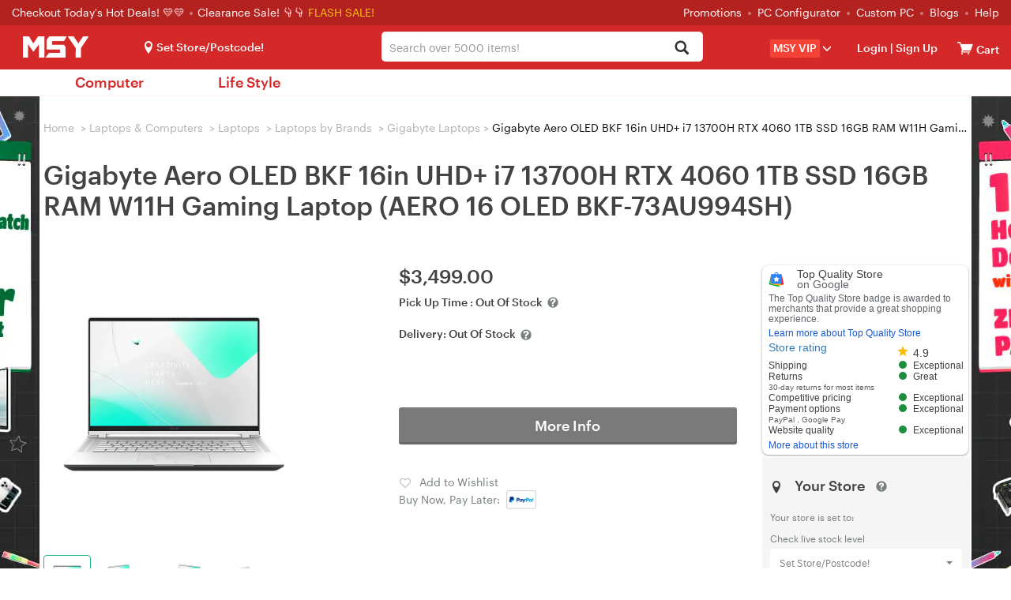

--- FILE ---
content_type: text/html; charset=utf-8
request_url: https://www.msy.com.au/product/gigabyte-aero-oled-bkf-16in-uhd-i7-13700h-rtx-4060-1tb-ssd-16gb-ram-w11h-gaming-laptop-aero-16-oled-bkf-73au994sh-72634
body_size: 57959
content:
<!DOCTYPE html>
<html lang="en-AU">
  <head>
        <title>Gigabyte Aero OLED BKF 16in UHD+ i7 13700H RTX 4060 1TB SSD 16GB RAM W11H Gaming Laptop (AERO 16 OLED BKF-73AU994SH) - msy.com.au</title>
    <meta property="og:url" content="https://www.msy.com.au/product/gigabyte-aero-oled-bkf-16in-uhd-i7-13700h-rtx-4060-1tb-ssd-16gb-ram-w11h-gaming-laptop-aero-16-oled-bkf-73au994sh-72634">
    <meta property="og:type" content="website">
    <meta property="og:title" content="Gigabyte Aero OLED BKF 16in UHD+ i7 13700H RTX 4060 1TB SSD 16GB RAM W11H Gaming Laptop (AERO 16 OLED BKF-73AU994SH) - msy.com.au">
    <meta property="og:description" content="Buy Gigabyte Aero OLED BKF 16in UHD+ i7 13700H RTX 4060 1TB SSD 16GB RAM W11H Gaming Laptop (AERO 16 OLED BKF-73AU994SH) - Buy Now, Pay Later + FREE pick-up & same day dispatch!">
    <meta property="og:image" content="https://assets.msy.com.au/newsite/images/202309/goods_img/Gigabyte-Laptops-Gigabyte-Aero-OLED-BKF-16in-UHD-i7-13700H-RTX-4060-1TB-SSD-16GB-RAM-W11H-Gaming-Laptop-AERO-16-OLED-BKF-73AU994SH-2.jpg">
    <meta name="Description" content="Buy Gigabyte Aero OLED BKF 16in UHD+ i7 13700H RTX 4060 1TB SSD 16GB RAM W11H Gaming Laptop (AERO 16 OLED BKF-73AU994SH) - Buy Now, Pay Later + FREE pick-up & same day dispatch!" />
    

<meta charset="utf-8">
<meta http-equiv="X-UA-Compatible" content="IE=edge">
<meta name="viewport" content="width=device-width, initial-scale=1">
<meta http-equiv="Content-Type" content="text/html; charset=utf-8" />
<meta name="renderer" content="webkit">

<script src="https://assets.msy.com.au/js/jquery-3.7.1.min.js?v1769159883"></script>

<script src="https://assets.msy.com.au/themes/msy/bootstrap/js/bootstrap.min.js?v1769159883"></script>


<!--[if lt IE 9]>
<script src="https://assets.msy.com.au/themes/msy/js/html5shiv.min.js?v1769159883"></script>
<![endif]-->

<link href="https://assets.msy.com.au/themes/msy/bootstrap/css/bootstrap.min.css?v1769159883" rel="stylesheet">

    <link href="https://assets.msy.com.au/themes/msy/css_minify/common.min.css?v1769159883" rel="stylesheet">
    <script src="https://assets.msy.com.au/js_minify/header.min.js?v1769159883"></script>


<link rel="preload" type="text/css" href="https://assets.msy.com.au/js/layer/skin/default/layer.css?v=3.0.3303" as="style" />
<script src="https://assets.msy.com.au/js/layer/layer.js?v1769159883"></script>
<link rel="shortcut icon" href="https://assets.msy.com.au/themes/msy/images/favicon.ico" />
<script>
var deploy_version = "v1769159883";
</script>

<script>
var page_uuid = 'b71c70b6-97a9-4d24-b59a-844af3f25f84';
</script>

<script type="text/javascript">
    var enable_aiqua_recommendation = '1';
    !function(q,g,r,a,p,h,js) {
        if(q.qg)return;
        js = q.qg = function() {
            js.callmethod ? js.callmethod.call(js, arguments) : js.queue.push(arguments);
        };
        js.queue = [];
        p=g.createElement(r);p.async=!0;p.src=a;h=g.getElementsByTagName(r)[0];
        h.parentNode.insertBefore(p,h);
    } (window,document,'script','https://cdn.qgr.ph/qgraph.188f6aaab877746dd7f5.js');
</script><script src="https://assets.msy.com.au/themes/msy/js/aiqua_recommendation.js?v1769159883"></script>        <link rel="canonical" href="https://www.msy.com.au/product/gigabyte-aero-oled-bkf-16in-uhd-i7-13700h-rtx-4060-1tb-ssd-16gb-ram-w11h-gaming-laptop-aero-16-oled-bkf-73au994sh-72634" />
            <link href="https://assets.msy.com.au/themes/msy/css_minify/goods.min.css?v1769159883" rel="stylesheet">
          <link href="https://assets.msy.com.au/themes/msy/css/proSliTitleBox.css?v1769159883" rel="stylesheet">
            <script async src="https://global.contentdriver.com/msy.com.au/loader.js" type="module"></script>
          <script src="https://www.paypal.com/sdk/js?client-id=AbVQZkVF12pl441YhA_hCQZM6UcCriL5-NFdaEtZDnNnzUONpucfiZ5QbN0bWV9DEXd81PdcIh0y9Ph-&components=messages&currency=AUD" data-namespace="paypal_message" type="text/javascript" async></script>
    <script src="https://js.afterpay.com/afterpay-1.x.js" data-analytics-enabled async></script>
    <script src="https://assets.msy.com.au/themes/msy/js/jquery.scrollTo.min.js"></script>
    <script>
    var criteoemail='902893f5f71942ae66d335e1a0bdc83b';
var umart_user_id = 0;
dataLayer = [{
   "user":{
		   "userLoggedIn":false,
		 }
	}];    
    dataLayer[0].productId='72634';
    dataLayer[0].productName='Gigabyte Aero OLED BKF 16in UHD+ i7 13700H RTX 4060 1TB SSD 16GB RAM W11H Gaming Laptop (AERO 16 OLED BKF-73AU994SH)';
    dataLayer[0].productPrice='3499.00';
    dataLayer[0].productCoverImageURL='https://assets.msy.com.au/newsite/images/202309/source_img/Gigabyte-Laptops-Gigabyte-Aero-OLED-BKF-16in-UHD-i7-13700H-RTX-4060-1TB-SSD-16GB-RAM-W11H-Gaming-Laptop-AERO-16-OLED-BKF-73AU994SH-2.webp';
    dataLayer[0].categoryName='Gigabyte Laptops';

    // GA4 event: view_item
    try{
        var ga_view_item_params = $.parseJSON('{"currency":"AUD","value":"3499.00","items":[{"affiliation":"(VIC)Delivery","location_id":"(VIC)Delivery","item_id":"72634","item_name":"Gigabyte Aero OLED BKF 16in UHD+ i7 13700H RTX 4060 1TB SSD 16GB RAM W11H Gaming Laptop (AERO 16 OLED BKF-73AU994SH)","item_brand":"Gigabyte","item_category":"Laptops & Computers","item_category2":"Laptops","item_category3":"Laptops by Brands","item_category4":"Gigabyte Laptops","item_category5":"","price":"3499.00","item_list_id":"","item_list_name":"","quantity":1}]}');
        $.extend(dataLayer[0], ga_view_item_params);
    } catch(e){
        console.log("ga_view_item_params error.");
    }

    (function(w,d,s,l,i){w[l]=w[l]||[];w[l].push({'gtm.start':
new Date().getTime(),event:'gtm.js'});var f=d.getElementsByTagName(s)[0],
        j=d.createElement(s),dl=l!='dataLayer'?'&l='+l:'';j.async=true;j.src=
        'https://www.googletagmanager.com/gtm.js?id='+i+dl;f.parentNode.insertBefore(j,f);
        })(window,document,'script','dataLayer','GTM-542TL8R');    var productId=dataLayer[0].productId;
    var productName=dataLayer[0].productName;
    var productPrice=dataLayer[0].productPrice;
    var productCoverImageURL=dataLayer[0].productCoverImageURL;
    var categoryName=dataLayer[0].categoryName;
    categoryName = categoryName.replace(/[, ]+/g, ' ');

    // Product Details
    var product = {
      name : productName,
      id : productId,
      price : "3499.00",
      category : window.categoryName,
      brand : 'Gigabyte'
    };
    
    dataLayer.push({
      event : 'productDetail',
      ecommerce : {
        detail : {
          products : [product]
        }
      }
    });
    
    window.criteo_q = window.criteo_q || [];
    window.criteo_q.push(
    { event: "setAccount", account: 30869 },
    { event: "setEmail", email:criteoemail },
    { event: "setSiteType", type: "d" },
    { event: "viewItem", item: "72634" }
    );
    </script>
    <script type="application/ld+json">{"@context":"https:\/\/schema.org","@type":"BreadcrumbList","itemListElement":[{"@type":"ListItem","position":1,"name":"Laptops & Computers","item":"https:\/\/www.msy.com.au\/laptops-computers-2"},{"@type":"ListItem","position":2,"name":"Laptops","item":"https:\/\/www.msy.com.au\/laptops-computers\/laptops-55"},{"@type":"ListItem","position":3,"name":"Laptops by Brands","item":"https:\/\/www.msy.com.au\/laptops-computers\/laptops\/laptops-by-brands-1198"},{"@type":"ListItem","position":4,"name":"Gigabyte Laptops","item":"https:\/\/www.msy.com.au\/laptops-computers\/laptops\/laptops-by-brands\/gigabyte-laptops-947"}]}</script>

      </head>
  <body>
  <script>init_css_mode();</script>
  <noscript><iframe src="https://www.googletagmanager.com/ns.html?id=GTM-542TL8R" height="0" width="0" class="hidden-visibility"></iframe></noscript>

<script type="text/javascript" src="//static.criteo.net/js/ld/ld.js" async="true"></script>
    <div class="mask-div"></div>
    

<script>
    var template_path = 'msy';
    var page_name = '';
    var bool_is_checkout2_page = '';
    var source_loader_gif = 'https://assets.msy.com.au/themes/msy/images/loading-icon.gif';
    var var_ship_method = '';
    var is_show_footer_input = '0';
    var aws3_url = 'https://assets.msy.com.au';
    pcv_closed_notice = "Our Pascoe Vale store is currently undergoing renovations.<br>Your order will be processed and available for pickup at our nearby Essendon store.";
    var main_top_bar_height = "32px";
        window.url_base_path = '';
        var app_cart_url = '/' + window.url_base_path + 'cart';
    var app_addtocart_url = '/' + window.url_base_path + 'addtocart.php';
    var app_goods_url = '/' + window.url_base_path + 'goods.php';
</script>
<script src="https://assets.msy.com.au/themes/msy/js_minify/nav.min.js?v1769159883"></script>

 
  
  <div class="navigation">
   <div class="container-fluid nav-top">
       <span class="hello">
           <a href="/hot-deals?promotion=0">Checkout Today's Hot Deals! 💛💛 </a>
           <picture>
               <source srcset="https://assets.msy.com.au/themes/msy/images/dot.webp" type="image/webp">
               <source srcset="https://assets.msy.com.au/themes/msy/images/dot.png" type="image/png">
               <img src="https://assets.msy.com.au/themes/msy/images/dot.png" alt="Dot">
           </picture> <a href='https://www.msy.com.au/clearance-sale'>Clearance Sale! 👇👇 </a>       </span>&nbsp;<span class="head_flashsale"><a href='https://www.msy.com.au/hot-deals?promotion=0-5'>FLASH SALE!</a></span>    <ul class="top-links">
        <li><a href="/promotions">Promotions</a><i>
            <picture>
                <source srcset="https://assets.msy.com.au/themes/msy/images/dot.webp" type="image/webp">
                <source srcset="https://assets.msy.com.au/themes/msy/images/dot.png" type="image/png">
                <img src="https://assets.msy.com.au/themes/msy/images/dot.png" alt="Dot">
            </picture>
        </i></li>
          <li><a href="/laptops-computers/desktop-computers/custom-pcs-1169">PC Configurator</a><i>
              <picture>
                  <source srcset="https://assets.msy.com.au/themes/msy/images/dot.webp" type="image/webp">
                  <source srcset="https://assets.msy.com.au/themes/msy/images/dot.png" type="image/png">
                  <img src="https://assets.msy.com.au/themes/msy/images/dot.png" alt="Dot">
              </picture>
          </i>
          <li><a href="/product/customise-your-pc-have-msy-build-it-38438">Custom PC</a><i>
              <picture>
                  <source srcset="https://assets.msy.com.au/themes/msy/images/dot.webp" type="image/webp">
                  <source srcset="https://assets.msy.com.au/themes/msy/images/dot.png" type="image/png">
                  <img src="https://assets.msy.com.au/themes/msy/images/dot.png" alt="Dot">
              </picture>
          </i></li>
        <li><a href="/blogs">Blogs</a><i>
            <picture>
                <source srcset="https://assets.msy.com.au/themes/msy/images/dot.webp" type="image/webp">
                <source srcset="https://assets.msy.com.au/themes/msy/images/dot.png" type="image/png">
                <img src="https://assets.msy.com.au/themes/msy/images/dot.png" alt="Dot">
            </picture>
        </i></li>
      <li><a href="/help">Help</a></li>
    </ul>
   </div>
   <div class="container-fluid nav-bar">
       <div class="select-store store_location">  <i class="icon-location"></i><span class="fb current-loc is_deliver">Set Store/Postcode!</span>
<div id="pc_store"></div></div>
     <div class="container-fluid bar-left">
        <label class="media-wap toggle-label" for="toggle-department-menu"><i class="icon-category"></i></label><span class="bar-title"><a href="/">
         <picture>
              <source srcset="https://assets.msy.com.au/themes/msy/images/logo_lg.webp" type="image/webp">
              <source srcset="https://assets.msy.com.au/themes/msy/images/logo_lg.png" type="image/png">
              <img src="https://assets.msy.com.au/themes/msy/images/logo_lg.png" alt="Logo" height="27" width="100" >
          </picture>
        </a></span>
     </div>
     <div class="bar-right">
       <div class="media-pc">
        <ul>
        <li class="select-store store_location2">
              <i class="icon-location"></i><span class="fb current-loc ">Set Store/Postcode!</span>
<div id="ipad_store"></div>
        </li>
        <li class="premium_drop_down" onclick="window.location.href='/vip'">
            <span class="premium_drop_down_premium">MSY VIP</span><span class="glyphicon glyphicon-menu-down"></span>
            <div class="premium_drop_div">
                <span class="account-arrow"><b class="arrow-2"></b></span>
                <div class="premium-content-box">
                    <div class="account-loading-box">
                        <img src="https://assets.msy.com.au/themes/msy/images/loading-icon.gif">
                    </div>
                </div>
            </div>
        </li>
        <li class="user-account">
          <i class="icon-login"></i><span class="fb"><a href="https://www.msy.com.au/login" rel="noindex">Login</a> |<a href="https://www.msy.com.au/sign-up" rel="noindex"> Sign Up </a></span>
<div class="actionList">
    <span class="account-arrow"><b class="arrow-2"></b></span>
    <div class="account-items">
        <div class="account-loading-box">
            <img src="https://assets.msy.com.au/themes/msy/images/loading-icon.gif">
        </div>
    </div>
</div>        </li>
        <li class="nav-cart">
          <a href="/cart" rel="noindex"  id="nav-cart_a" class="cart-empty" aria-label="View cart"><i class="icon-cart"></i><span class="cart-qty">0</span></a><input type="checkbox" id="control_cartlist_ajax">
           <div class="cartList">
              <span class="cartList-arrow"><b class="arrow-2"></b></span>
              <div class="cartlist-items" id="style-3">
                 <div class="text-center"><img id="loading_img" alt="Loading" /></div>
                 <div class="cartList-items-box"></div>
              </div>
           </div>
           <a href="/cart" aria-label="View cart"><span class="cartw">Cart</span></a>
        </li>
        </ul>
       </div>
       <div class="media-wap">
         <a href="javascript:;" onclick="javascript:pop_store()" class="btn btn-lg ico_btn" aria-label="Select a store"><i class="icon-location"></i></a>
         <a href="/login" class="btn btn-lg ico_btn ico_account_btn" aria-label="Login">
              <svg id="Layer_1" class="icon_users" data-name="Layer 1" xmlns="http://www.w3.org/2000/svg" viewBox="0 0 100 100"><defs><style>.cls-3{ fill:#fff; }</style></defs><path class="cls-3" d="M3.38,50A46.63,46.63,0,1,1,50,96.63,46.62,46.62,0,0,1,3.38,50ZM17,73.66a40.6,40.6,0,0,0,66,0,12.4,12.4,0,0,0-9.31-10.59L67.6,61.55a27.08,27.08,0,0,1-35.2,0l-6.09,1.52A12.4,12.4,0,0,0,17,73.66ZM28.94,41A21.06,21.06,0,1,0,50,19.92,21.06,21.06,0,0,0,28.94,41Z"/></svg>
         </a>
         <a href="/cart" class="btn btn-lg ico_btn ico_cart_btn cart-empty" aria-label="View cart"><i class="icon-cart"></i><span class="cart-qty">0</span></a>
       </div>
     </div>
   </div>
   
      
   <div class="bar-center">
     <div class="form-group umart-search" id="umart-search">
     <form class="mallSearch-form" method="get" name="searchForm" id="searchForm" action="/search.php" onSubmit="return checkSearchForm()">
          <div class="dropdown">
            <button class="btn btn-default dropdown-toggle" type="button" id="dropdownMenu1" data-toggle="dropdown" aria-haspopup="true" aria-expanded="true">
              <span id="dropdown_value">All</span>
              <input name="cat_id" type="hidden" id="dropdown_value_id">
              <span class="caret"></span>
              <div class="clearfix"></div>
            </button>
          </div>
          <input type="text" aria-haspopup="true" role="combobox"  class="form-control input-md search"  name="keywords" id="keyword" maxlength="200" tabindex="9" accesskey="s"  autocomplete="off" placeholder="Search over 5000 items!" value="" >
          <button type="submit" class="glyphicon glyphicon-search search-btn icon-search" aria-label="Search"></button><img id="loading_img" src="https://assets.msy.com.au/themes/msy/images/loading-icon.gif" alt="Loader" />
      </form>
      </div>
   </div>
   
   <div class="search-tips-overlay" id="search-tips-overlay">
           <div class="search-arrow-up"></div>
           <div class="center-block common_width" id="not_found_products">

           </div>
           <div class="center-block common_width products">
               <div class="row">
                   <div class="col-xs-12 col-sm-6">
                       <div id="search_product">

                       </div>
                   </div>
                   <div class="col-xs-12 col-sm-3 category_out">
                        <h5>Search Term in Category</h5>
                        <ul class="category" id="search_category">
                        </ul>
                   </div>
                   <div class="col-xs-12 col-sm-3 category_out">
                        <div class="brands">
                            <h5>Brands</h5>
                            <ul class="category" id="search_brand">
                            </ul>
                        </div>
                       <div class="promo-art" style="display:none">
                           <h5>Promotions</h5>
                           <ul id="search_promoart">

                           </ul>
                       </div>
                   </div>
               </div>
           </div>
       </div>
  </div>

  
  <div class="container-fluid" id="container-fluid-toggle">
  <input type="checkbox" id="toggle-department-menu" class="toggle-department-menu hidden" autocomplete ="off">
  <label for="toggle-department-menu" class="category-overlay hidden-category-overlay"></label>
  <div class="container-fluid categories" id="categories">
      <a href="javascript:void(0)" class="btn btn-success btn-md category-btn hidden-category-btn">Categories<span class="glyphicon glyphicon-menu-down"></span></a>
      <div class="department-menu hidden-department-menu">
        <div class="dropdown_banner">
            <img src="https://assets.msy.com.au/themes/msy/images/empty.png" alt="banner" id="dropdown_banner_1">
        </div>
        <span class="media-pc department-arrow"><b class="arrow-2"></b></span>
        <div class="menu-list">
          <h3 class="media-wap department-title">Categories<label for="toggle-department-menu" class="btn-close"><i class="icon-esc"></i></label></h3>
          <ul class="menu-list_ul">
            <li class="media-wap menu-item" cat_id="store">
             <label class="department-menu__link" for="toggle-sub-menu-store"><i class="icon-location"></i> Select a Store <em class="icon-arrow-right pull-right"></em></label>
            </li>
                                          <li data-url="" class="category-99999 menu-item " cat_id="99999">
                  <label class="department-menu__link" for="toggle-sub-menu-99999"><i class="icon-pc media-wap"></i> <span class="cat-name">Computer</span> <em class="icon-arrow-right pull-right media-wap"></em></label>
              </li>
                                                        <li data-url="" class="category-99998 menu-item last_menu" cat_id="99998">
                  <label class="department-menu__link" for="toggle-sub-menu-99998"><i class="icon-pc media-wap"></i> <span class="cat-name">Life Style</span> <em class="icon-arrow-right pull-right media-wap"></em></label>
              </li>
                                          <li class="category-repair_service menu-item media-pc menu-link menu-spec" cat_id="repair_service">
                  <a class="menu-a" href="/repair-service">Repair Service</a>
              </li>
              <li class="media-wap menu-item item-first" cat_id="repair_service">
                  <a class="menu-a" href="/repair-service"><span class="glyphicon glyphicon-wrench" aria-hidden="true"></span> &nbsp;Repair Service</a>
              </li>
                            
            <li class="media-wap menu-item">
             <a href="/product/customise-your-pc-have-msy-build-it-38438" class="department-menu__link"><i class="icon-pc"></i> PC Builder</a>
            </li>
            <li class="menu-item menu-link hotdeals menu-spec" cat_id="none">
             <a class="menu-a" href="/hot-deals"><i class="media-wap icon-hot"></i> Hot Deals</a>
            </li>
             <li class="media-wap menu-item" cat_id="none">
                 <a class="menu-a" href="https://www.msy.com.au/clearance-sale">Clearance Sale</a>
             </li>            <li class="media-wap menu-item" cat_id="none">
             <a class="menu-a" href="/laptops-computers/desktop-computers/custom-pcs-1169">PC Configurator</a>
            </li>
            <li class="media-wap menu-item" cat_id="none">
             <a class="menu-a" href="/product/customise-your-pc-have-msy-build-it-38438">Custom PC</a>
            </li>
            <li class="media-wap menu-item" cat_id="none">
              <a class="menu-a" href="/promotions">Promotions</a>
            </li>
            <li class="media-wap menu-item" cat_id="none">
              <a class="menu-a" href="/blogs">Blogs</a>
            </li>
            <li class="menu-item menu-link menu-spec" cat_id="none">
             <a class="menu-a" href="/new-arrivals"> New Arrivals </a>
            </li>
            <li class="menu-item menu-link cat_premium menu-spec" cat_id="none">
             <a class="menu-a" href="/vip"><span>VIP</span></a>
            </li>
            <li class="media-wap menu-item" cat_id="none">
              <a class="menu-a" href="/categories">All Categories</a>
            </li>
            <li class="media-wap menu-item" cat_id="none">
              <a class="menu-a" href="/brands">All Brands</a>
            </li>
                        <li class="media-wap menu-item">
             <a href="/help" class="department-menu__link">Help</a>
            </li>
            <li class="media-wap menu-item">
             <a href="/help/contact-us-32_c" class="department-menu__link">Contact</a>
            </li>
                                    <li class="menu-item media-pc menu-link menu-spec" cat_id="none">
             <a class="menu-a" href="/laptops-computers/desktop-computers/custom-pcs-1169">PC Configurator</a>
            </li>
            <li class="menu-item media-pc menu-link menu-spec" cat_id="none">
             <a class="menu-a" href="/categories" target="_blank">All Categories<em class="new-win"></em></a>
            </li>
            <li class="menu-item media-pc menu-link menu-spec" cat_id="none">
             <a class="menu-a" href="/brands" target="_blank">All Brands<em class="new-win"></em></a>
            </li>
            <li class="media-wap menu-item last-item"></li>
            <li class="media-wap menu-item last-item"></li>
          </ul>
        </div>
        <input type="checkbox" id="toggle-sub-menu-0" name="sub_menu_layer" class="pop-sub-menu toggle-sub-menu hidden" autocomplete="off">
        <div class="media-wap sub-menu-list menu_layer_box" id="cat_0">
          <div class="back-main media-wap"><i class="icon-arrow-left"></i>Back to Main Menu</div>
          <div class="media-wap blank50"></div>
          <div class="sub-menu-content"></div>
        </div>
        <input type="checkbox" id="toggle-sub-menu-a" name="sub_menu_layer-a" class="pop-sub-menu toggle-sub-menu hidden" autocomplete="off">
        <div class="media-wap sub-menu-list menu_layer_box" id="cat_a">
          <div class="back-main media-wap"><i class="icon-arrow-left"></i>Back to Main Menu</div>
          <div class="media-wap blank50"></div>
          <div class="sub-menu-content"></div>
        </div>
        <input type="checkbox" id="toggle-sub-menu-b" name="sub_menu_layer-b" class="pop-sub-menu toggle-sub-menu hidden" autocomplete="off">
        <div class="media-wap sub-menu-list menu_layer_box" id="cat_b">
          <div class="back-main media-wap"><i class="icon-arrow-left"></i>Back to Main Menu</div>
          <div class="media-wap blank50"></div>
          <div class="sub-menu-content"></div>
        </div>
        <div class="sub-menu-list toggle-menu-list" id="cat_none"></div>
        <input type="radio" id="toggle-sub-menu-store" name="sub_menu" class="toggle-sub-menu hidden">
        <div class="sub-menu-list toggle-menu-list" id="cat_store">
          <div class="back-main media-wap"><i class="icon-arrow-left"></i>Back to Main Menu</div>
          <div class="media-wap blank50"></div>
          <div class="media-wap toggle-menu-title"><a href="javascript:void(0);"><i class="icon-location location-items"></i>Select A Store</a></div>
            <div id="mobie_store"></div>
        </div>

        <div class="sub-menu-list toggle-menu-list clearfix" id="cat_repair_service">
            <style>
#to-repair-page a{
    display: unset;
    padding: unset;
    text-decoration: unset;
    border-radius: unset;
    line-height: unset;
    transition: unset;
    border-left: unset;
    color: #1c9c5f;
}

#to-repair-page{
    line-height: 24px;
}
</style>
<div id="to-repair-page" style="cursor:pointer;">
<div class="col-md-12 col-sm-12">
    <h1>MSY PC Repairs and Upgrades service</h1>
</div>

<div class="col-md-12 col-sm-12">
    <div class="row">
        <div class="col-md-12 font-size-16" style="margin-top: 10px;">
                        MSY is now offering a new <strong>PC Repairs and Upgrades service</strong>, designed to boost your computer&#39;s performance affordably. Customers who book online will receive a discount rate of $60 for their<strong>&nbsp;Hardware Diagnosis or Health Check Report</strong>, rather than the stadard $80 rate for no booking/walk-in customers. Our service covers a range of common PC issues:
                    </div>
    </div>

    <br>

    <div class="row">
        <div class="col-md-5 col-sm-5 col-xs-5 graphik-bold" style="font-size:17px;line-height:35px;">
                • Booting problems or blue screen errors<br/>• Hard drive failures<br/>• Power supply issues<br/>• Slow computer performance<br/>• Unusual or loud noises<br/>• Viruses<br/>• Visual glitches and errors
                <br>
        </div>
        <div class="col-md-7 col-sm-7 col-xs-7" style="margin-top: 10px;">
                <picture>
            <source type="image/webp" srcset="https://assets.msy.com.au/newsite/data/category_img/1733196285044372283.webp">
            <source type="image/jpeg" srcset="https://assets.msy.com.au/newsite/data/category_img/1733196285044372283.jpg">
            <img src="https://assets.msy.com.au/newsite/data/category_img/1733196285044372283.jpg" alt="Repairs Service" title="Repairs Service" style="width:100%;"/>
        </picture>
                </div>
    </div>

    <div class="row">
        <div class="col-md-12 font-size-16">
                        <br>
            For any of these problems, we are ready to repair and upgrade your PC with new components as needed. Our team of technicians is both friendly and patient, ensuring efficient problem resolution.<br/><br/><strong>Please note:&nbsp;We do not offer laptop repairs.</strong><br/><br/>For more details and to book your service at $60 (online) or $80 (walk-in), please visit&nbsp;<a href="https://www.msy.com.au/blogs/news/revitalise-your-pc-with-msy-s-expert-repair-and-upgrade-services-1511a" target="_blank">MSY&#39;s website</a>.
                    </div>

        <div class="col-md-12" style="text-align:center;color:#1c9c5f;">
            <h3>Book online</h3>
            <br><br>
        </div>

    </div>
</div>
</div>
<script>
    $("body").on('click','#to-repair-page',function(){
        window.location.href = "/" + window.url_base_path + "repair-service";
    });

    $("body").on('click', '#to-repair-page a',function(e){
        e.stopPropagation();
    });

</script>        </div>

                <div class="sub-menu-list toggle-menu-list clearfix" id="cat_uber_repair_service">
                  <style>
#to-uber-repair-page a{
    display: unset;
    padding: unset;
    text-decoration: unset;
    border-radius: unset;
    line-height: unset;
    transition: unset;
    border-left: unset;
    color: #1c9c5f;
}

#to-uber-repair-page{
    line-height: 24px;
    cursor:pointer;
}

#to-uber-repair-page #pick2fix_reiview{
    position: unset;
    top: unset;
    right: unset;
}

@media (min-width:1200px) {
    #to-uber-repair-page #pick2fix_reiview{
        position: absolute;
        top: 5px;
        right: 120px;
    }
}

#pick2fix_reiview .reviews {
        margin-top: 0px;
}

#pick2fix_reiview .reviewvista-badge {
    display: inline-block !important;
    position: relative !important;
    font-size: 13px !important;
}

#pick2fix_reiview .reviewvista {
    line-height: 1.3;
    direction: ltr;
    text-align: left;
    text-align: start;
    color: #000;
    font-style: normal;
    font-weight: 400;
    text-decoration: none;
    list-style-type: disc;
}

#pick2fix_reiview .reviewvista .rv-row {
    display: flex !important;
    flex-wrap: wrap !important;
    align-items: center !important;
}

#pick2fix_reiview .reviewvista .rv-score {
    margin-right: 6px !important;
}

#pick2fix_reiview .reviewvista .rv-stars {
    position: relative;
}

#pick2fix_reiview .reviewvista-badge .rv-stars-svg {
    width: 90px !important;
    height: 18px !important;
    background-size: 90px 16px !important;
}

#pick2fix_reiview .reviewvista .rv-stars {
    position: relative !important;
}

#pick2fix_reiview .reviewvista .rv-stars-bg {
    background-image: url([data-uri]);
    background-repeat: no-repeat;
    position: absolute;
    left: 0;
    top: 0;
}

#pick2fix_reiview .reviewvista-badge .rv-stars-svg {
    width: 90px !important;
    height: 18px !important;
    background-size: 90px 16px !important;
}

#pick2fix_reiview .reviewvista .rv-stars-bg {
    background-image: url([data-uri]) !important;
    background-repeat: no-repeat !important;
    position: absolute !important;
    left: 0 !important;
    top: 0 !important;
}

#pick2fix_reiview .reviewvista .rv-stars-fg {
    background-image: url([data-uri]);
    background-repeat: no-repeat;
    position: absolute;
    left: 0;
    top: 0;
}

#pick2fix_reiview .reviewvista .rv-stars-fg {
    background-image: url([data-uri]) !important;
    background-repeat: no-repeat !important;
    position: absolute !important;
    left: 0 !important;
    top: 0 !important;
}

#pick2fix_reiview .reviewvista-badge .rv-rating {
    font-weight: bold !important;
    margin-right: .8em !important;
    color: #333 !important;
}

#pick2fix_reiview .reviewvista .rv-link {
    color: #005B30 !important;
    text-decoration: none !important;
    cursor: pointer !important;
    font-size: 13px;
    margin: 16px 0;
}

#pick2fix_reiview .reviewvista .rv-count {
    font-size: 10px;
}

.pick2fix-content-area4 a{
    display: inline !important;
    text-decoration: underline !important;
}

.pick2fix-content-picture a{
    display: inline !important;
}

.link-h3 {
    font-size: 26px !important;
}

</style>

<div id="to-uber-repair-page" style="cursor:pointer;">
<div class="col-md-12 col-sm-12">
    <h1 style="cursor:pointer;position: relative;">
                    <strong>MSY Pick2Fix with FSD/Uber</strong>
        
                    <div class="row" id="pick2fix_reiview">
                <div class="reviews col-md-12 font-size-16">
                    <a style="display:inline;" href="/review/pick2fix-service" target="_blank">
                    <div class="reviewvista-badge">
                        <div class="reviewvista">
                            <div class="rv-row">
                                <div class="rv-score">
                                    <div class="rv-stars rv-stars-svg">
                                        <div style="clip-path:inset(0 0 0 80.00000000%);" class="rv-stars-svg rv-stars-bg"></div>
                                        <div style="clip-path:inset(0 20% 0 0);" class="rv-stars-svg rv-stars-fg"></div>
                                    </div>
                                </div>
                                <div class="rv-rating">4.0</div>
                                <div class="rv-count rv-link">(2 reviews)</div>
                            </div>
                        </div>
                    </div>
                    </a>
                </div>
            </div>
        
    </h1>
</div>
<div class="col-md-12 col-sm-12">

    <div class="row">
        <div class="col-md-12 font-size-16" style="margin-top: 10px;">
                            Booking from home. Ｗe pick up, fix and deliver.&nbsp;<br/><br/>PC repair can be a nightmare - with long waiting times, inconvenient trips to repair shops, uncertain repair durations, hidden fees, and poor communication, all making the experience frustrating, stressful, and time-consuming.<br/>MSY now provides&nbsp;Door-to-Door&nbsp;PC repair services which makes PC repair hassle-free with our&nbsp;FREE pick up and delivery in just 1-3 hour. Whether you’re dealing with a slow computer, broken hardware, or a virus infestation, our expert technicians are here to help—without you having to leave the comfort of your home or office.
                    </div>
    </div>

    <div class="row" style="margin: 10px 0;">
        <div class="col-md-12 col-sm-12 col-xs-12 text-center pick2fix-content-picture">
                <a href="/booking/warranty_booking_service">
            <picture>
                <source type="image/webp" srcset="https://assets.msy.com.au/newsite/data/category_img/1733196253569719303.webp">
                <source type="image/jpeg" srcset="https://assets.msy.com.au/newsite/data/category_img/1733196253569719303.jpg">
                <img src="https://assets.msy.com.au/newsite/data/category_img/1733196253569719303.jpg" alt="Repairs Service" title="Repairs Service" style="width:60%;"/>
            </picture>
        </a>
                </div>
    </div>

    <div class="row">
        <div class="col-md-12 font-size-16 pick2fix-content-area4">
                            <strong>Why MSY Pick2Fix?&nbsp;</strong><br/>- Quick &amp; Easy - Pick up &amp; delivery in just 1-3 hours<br/>- Cost Saving&nbsp; - Free pick up &amp; delivery. Save time, travel and money.<br/>- All in one repair - Professional services for Hardware Repair &amp; Upgrade, Software Troubleshooting and&nbsp;Custom PC Build<br/><br/><br/>We understand that time is valuable, so we aim for quick turnaround times and ensure your PC is back in your hands as soon as possible—delivered right to your doorstep, free of charge. No hidden fees, no stress. Enjoy reliable, top-quality service without the inconvenience of traveling to a repair shop.<br/><br/><strong>Please note:<br/>- We do not offer laptop repairs.&nbsp;<br/>- Customers are required to properly wrap and pack the PC in a secure and protective manner before booking.<br/>-&nbsp;Uber driver is expected to reach within 30 minutes after your booking (estimated only).<br/></strong><br/>For more details and to <a href="https://www.msy.com.au/booking/warranty_booking_service" target="_self">book your service at $90</a>, please <a href="https://www.msy.com.au/repair-service" target="_blank">visit&nbsp;MSY&#39;s website</a>.
                    </div>

        <div class="col-md-12" style="text-align:center;color:#1c9c5f;">
            <h3 class="link-h3">Book now - Pick2Fix with FSD/Uber!</h3>
            <br><br>
        </div>

    </div>
</div>
</div>

<script>
        $("body").on('click','#to-uber-repair-page',function(){
            window.location.href = "/" + window.url_base_path + "uber-repair-service";
        });

        $("body").on('click', '#to-uber-repair-page a',function(e){
            e.stopPropagation();
        });

        $("body").on('click', '#to-uber-repair-page #pick2fix_reiview a',function(e){
            e.stopPropagation();
        });
</script>                </div>

                        <input type="radio" id="toggle-sub-menu-99999" name="sub_menu" class="toggle-sub-menu hidden">
        <div class="sub-menu-list toggle-menu-list clearfix" id="cat_99999">
          <div class="back-main media-wap"><i class="icon-arrow-left"></i>Back to Main Menu</div>
          <div class="media-wap blank50"></div>
          <div class="media-wap toggle-menu-title"><a href="/"><i class="icon-pc"></i>Computer</a></div>
                    <div class="sub-menu-item first-item menu-layer">
            <h5>
            <a href="/laptops-computers/apple-383" class="department-menu__link">Apple</a>
            </h5>
            <div class="sub-content">
                        <div class="media-wap back-parent sub-hidden"><label for="toggle-sub-menu-0" class="department-menu__link"><i class="icon-arrow-left"></i>Computer</label></div>
            <div class="media-wap toggle-menu-title sub-hidden"><a href="javascript:void(0);">Apple</a></div>
                        <ul class="menuAim">
                            <li class="sub-hidden"><a href="/laptops-computers/apple-383" class="department-menu__link">View All Apple</a></li>
                                                        <li class="ordinary_second-sub"><a href="/laptops-computers/apple/apple-accessories-161">Apple Accessories</a></li>
                                                        <li class="ordinary_second-sub"><a href="/laptops-computers/apple/apple-airpods-1093">Apple AirPods</a></li>
                                                        <li class="ordinary_second-sub"><a href="/laptops-computers/apple/apple-mac-mini-388">Apple Mac Mini</a></li>
                                                        <li class="ordinary_second-sub"><a href="/laptops-computers/apple/apple-mac-pro-389">Apple Mac Pro</a></li>
                                                        <li class="ordinary_second-sub"><a href="/laptops-computers/apple/apple-mac-studio-1092">Apple Mac Studio</a></li>
                                                        <li class="ordinary_second-sub"><a href="/laptops-computers/apple/apple-macbooks-1164">Apple MacBooks</a></li>
                                                        <li class="ordinary_second-sub"><a href="/laptops-computers/apple/apple-tv-883">Apple TV</a></li>
                                                        <li class="ordinary_second-sub"><a href="/laptops-computers/apple/apple-imac-385">Apple iMac</a></li>
                                                        <li class="ordinary_second-sub"><a href="/laptops-computers/apple/apple-ipad-880">Apple iPad</a></li>
                                                        <li class="ordinary_second-sub"><a href="/laptops-computers/apple/apple-ipad-air-mini-881">Apple iPad Air & Mini</a></li>
                                                        <li class="ordinary_second-sub"><a href="/laptops-computers/apple/apple-ipad-pro-882">Apple iPad Pro</a></li>
                                        </ul>
            </div>
          </div>
                    <div class="sub-menu-item menu-layer">
            <h5>
            <a href="/laptops-computers/desktop-computers-612" class="department-menu__link">Desktop Computers</a>
            </h5>
            <div class="sub-content">
                        <div class="media-wap back-parent sub-hidden"><label for="toggle-sub-menu-0" class="department-menu__link"><i class="icon-arrow-left"></i>Computer</label></div>
            <div class="media-wap toggle-menu-title sub-hidden"><a href="javascript:void(0);">Desktop Computers</a></div>
                        <ul class="menuAim">
                            <li class="sub-hidden"><a href="/laptops-computers/desktop-computers-612" class="department-menu__link">View All Desktop Computers</a></li>
                                                        <li class="ordinary_second-sub"><a href="/laptops-computers/desktop-computers/branded-desktop-pcs-92">Branded Desktop PCs</a></li>
                                                        <li class="ordinary_second-sub"><a href="/laptops-computers/desktop-computers/branded-gaming-pcs-729">Branded Gaming PCs</a></li>
                                                        <li class="ordinary_second-sub"><a href="/laptops-computers/desktop-computers/custom-pcs-1169">Custom PCs</a></li>
                                                        <li class="ordinary_second-sub"><a href="/laptops-computers/desktop-computers/gaming-pcs-ready2go-466">Gaming PCs Ready2Go</a></li>
                                                        <li class="ordinary_second-sub"><a href="/laptops-computers/desktop-computers/office-home-mini-pc-582">Office / Home / Mini PC</a></li>
                                                        <li class="ordinary_second-sub"><a href="/laptops-computers/desktop-computers/servers-86">Servers</a></li>
                                        </ul>
            </div>
          </div>
                    <div class="sub-menu-item menu-layer">
            <h5>
            <a href="/laptops-computers/laptops/laptops-by-brands-1198" class="department-menu__link">Laptops</a>
            </h5>
            <div class="sub-content">
                        <div class="media-wap back-parent sub-hidden"><label for="toggle-sub-menu-0" class="department-menu__link"><i class="icon-arrow-left"></i>Computer</label></div>
            <div class="media-wap toggle-menu-title sub-hidden"><a href="javascript:void(0);">Laptops</a></div>
                        <ul class="menuAim">
                            <li class="sub-hidden"><a href="/laptops-computers/laptops/laptops-by-brands-1198" class="department-menu__link">View All Laptops</a></li>
                                                        <li class="ordinary_second-sub"><a href="/laptops-computers/laptops/laptops-by-brands/acer-laptops-943">Acer Laptops</a></li>
                                                        <li class="ordinary_second-sub"><a href="/laptops-computers/laptops/laptops-by-brands/asus-laptops-944">Asus Laptops</a></li>
                                                        <li class="ordinary_second-sub"><a href="/laptops-computers/laptops/laptops-by-brands/dell-laptops-945">Dell Laptops</a></li>
                                                        <li class="ordinary_second-sub"><a href="/laptops-computers/laptops/laptops-by-brands/extended-warranties-986">Extended Warranties</a></li>
                                                        <li class="ordinary_second-sub"><a href="/laptops-computers/laptops/laptops-by-brands/gigabyte-laptops-947">Gigabyte Laptops</a></li>
                                                        <li class="ordinary_second-sub"><a href="/laptops-computers/laptops/laptops-by-brands/hp-laptops-948">HP Laptops</a></li>
                                                        <li class="ordinary_second-sub"><a href="/laptops-computers/laptops/laptops-by-brands/infinity-laptops-953">Infinity Laptops</a></li>
                                                        <li class="ordinary_second-sub"><a href="/laptops-computers/laptops/laptops-by-brands/lg-laptops-1407">LG Laptops</a></li>
                                                        <li class="ordinary_second-sub"><a href="/laptops-computers/laptops/laptops-by-brands/lenovo-laptops-949">Lenovo Laptops</a></li>
                                                        <li class="ordinary_second-sub"><a href="/laptops-computers/laptops/laptops-by-brands/msi-laptops-951">MSI Laptops</a></li>
                                                        <li class="ordinary_second-sub"><a href="/laptops-computers/laptops/laptops-by-brands/microsoft-surface-1244">Microsoft Surface</a></li>
                                                        <li class="ordinary_second-sub"><a href="/laptops-computers/laptops/laptops-by-brands/panasonic-laptops-946">Panasonic Laptops</a></li>
                                                        <li class="ordinary_second-sub"><a href="/laptops-computers/laptops/laptops-by-brands/razer-laptops-952">Razer Laptops</a></li>
                                                        <li class="ordinary_second-sub"><a href="/laptops-computers/laptops/laptops-by-brands/tablets-584">Tablets</a></li>
                                        </ul>
            </div>
          </div>
                    <div class="sub-menu-item menu-layer">
            <h5>
            <a href="/pc-parts/computer-parts/cpu-processors-611" class="department-menu__link">CPU Processors</a>
            </h5>
            <div class="sub-content">
                        <div class="media-wap back-parent sub-hidden"><label for="toggle-sub-menu-0" class="department-menu__link"><i class="icon-arrow-left"></i>Computer</label></div>
            <div class="media-wap toggle-menu-title sub-hidden"><a href="javascript:void(0);">CPU Processors</a></div>
                        <ul class="menuAim">
                            <li class="sub-hidden"><a href="/pc-parts/computer-parts/cpu-processors-611" class="department-menu__link">View All CPU Processors</a></li>
                                                        <li class="ordinary_second-sub"><a href="/pc-parts/computer-parts/cpu-processors/amd-cpu-646">AMD CPU</a></li>
                                                        <li class="ordinary_second-sub"><a href="/pc-parts/computer-parts/cpu-processors/intel-cpu-645">Intel CPU</a></li>
                                        </ul>
            </div>
          </div>
                    <div class="sub-menu-item menu-layer">
            <h5>
            <a href="/pc-parts/pc-accessories/cables-62" class="department-menu__link">Cables</a>
            </h5>
            <div class="sub-content">
                        <div class="media-wap back-parent sub-hidden"><label for="toggle-sub-menu-0" class="department-menu__link"><i class="icon-arrow-left"></i>Computer</label></div>
            <div class="media-wap toggle-menu-title sub-hidden"><a href="javascript:void(0);">Cables</a></div>
                        <ul class="menuAim">
                            <li class="sub-hidden"><a href="/pc-parts/pc-accessories/cables-62" class="department-menu__link">View All Cables</a></li>
                                                        <li class="ordinary_second-sub"><a href="/pc-parts/pc-accessories/cables/audio-cables-730">Audio Cables</a></li>
                                                        <li class="ordinary_second-sub"><a href="/pc-parts/pc-accessories/cables/dvi-cables-721">DVI Cables</a></li>
                                                        <li class="ordinary_second-sub"><a href="/pc-parts/pc-accessories/cables/displayport-cables-732">DisplayPort Cables</a></li>
                                                        <li class="ordinary_second-sub"><a href="/pc-parts/pc-accessories/cables/fiber-cables-1390">Fiber Cables</a></li>
                                                        <li class="ordinary_second-sub"><a href="/pc-parts/pc-accessories/cables/firewire-cables-733">Firewire Cables</a></li>
                                                        <li class="ordinary_second-sub"><a href="/pc-parts/pc-accessories/cables/hdmi-cables-722">HDMI Cables</a></li>
                                                        <li class="ordinary_second-sub"><a href="/pc-parts/pc-accessories/cables/internal-power-cables-723">Internal Power Cables</a></li>
                                                        <li class="ordinary_second-sub"><a href="/pc-parts/pc-accessories/cables/network-cables-724">Network Cables</a></li>
                                                        <li class="ordinary_second-sub"><a href="/pc-parts/pc-accessories/cables/power-cables-725">Power Cables</a></li>
                                                        <li class="ordinary_second-sub"><a href="/pc-parts/pc-accessories/cables/powerboards-and-adapters-1071">Powerboards and Adapters</a></li>
                                                        <li class="ordinary_second-sub"><a href="/pc-parts/pc-accessories/cables/sata-cables-726">SATA Cables</a></li>
                                                        <li class="ordinary_second-sub"><a href="/pc-parts/pc-accessories/cables/usb-cables-727">USB Cables</a></li>
                                                        <li class="ordinary_second-sub"><a href="/pc-parts/pc-accessories/cables/vga-cables-728">VGA Cables</a></li>
                                        </ul>
            </div>
          </div>
                    <div class="sub-menu-item menu-layer">
            <h5>
            <a href="/mobile-phones-digital/cameras-lmaging-22" class="department-menu__link">Cameras & lmaging</a>
            </h5>
            <div class="sub-content">
                        <div class="media-wap back-parent sub-hidden"><label for="toggle-sub-menu-0" class="department-menu__link"><i class="icon-arrow-left"></i>Computer</label></div>
            <div class="media-wap toggle-menu-title sub-hidden"><a href="javascript:void(0);">Cameras & lmaging</a></div>
                        <ul class="menuAim">
                            <li class="sub-hidden"><a href="/mobile-phones-digital/cameras-lmaging-22" class="department-menu__link">View All Cameras & lmaging</a></li>
                                                        <li class="ordinary_second-sub"><a href="/mobile-phones-digital/cameras-lmaging/action-camera-516">Action Camera</a></li>
                                                        <li class="ordinary_second-sub"><a href="/mobile-phones-digital/cameras-lmaging/camera-lens-512">Camera Lens</a></li>
                                                        <li class="ordinary_second-sub"><a href="/mobile-phones-digital/cameras-lmaging/dash-cams-509">Dash Cams</a></li>
                                                        <li class="ordinary_second-sub"><a href="/mobile-phones-digital/cameras-lmaging/digital-camera-507">Digital Camera</a></li>
                                                        <li class="ordinary_second-sub"><a href="/mobile-phones-digital/cameras-lmaging/instant-camera-545">Instant Camera</a></li>
                                                        <li class="ordinary_second-sub"><a href="/mobile-phones-digital/cameras-lmaging/security-cameras-510">Security Cameras</a></li>
                                                        <li class="ordinary_second-sub"><a href="/mobile-phones-digital/cameras-lmaging/web-cams-508">Web Cams</a></li>
                                        </ul>
            </div>
          </div>
                    <div class="sub-menu-item menu-layer">
            <h5>
            <a href="/pc-parts/computer-parts/cases-139" class="department-menu__link">Cases</a>
            </h5>
            <div class="sub-content">
                        <div class="media-wap back-parent sub-hidden"><label for="toggle-sub-menu-0" class="department-menu__link"><i class="icon-arrow-left"></i>Computer</label></div>
            <div class="media-wap toggle-menu-title sub-hidden"><a href="javascript:void(0);">Cases</a></div>
                        <ul class="menuAim">
                            <li class="sub-hidden"><a href="/pc-parts/computer-parts/cases-139" class="department-menu__link">View All Cases</a></li>
                                                        <li class="ordinary_second-sub"><a href="/pc-parts/computer-parts/cases/antec-cases-885">Antec Cases</a></li>
                                                        <li class="ordinary_second-sub"><a href="/pc-parts/computer-parts/cases/azza-cases-1059">Azza Cases</a></li>
                                                        <li class="ordinary_second-sub"><a href="/pc-parts/computer-parts/cases/be-quiet-cases-1061">Be Quiet! Cases</a></li>
                                                        <li class="ordinary_second-sub"><a href="/pc-parts/computer-parts/cases/case-accessories-719">Case Accessories</a></li>
                                                        <li class="ordinary_second-sub"><a href="/pc-parts/computer-parts/cases/case-modding-887">Case Modding</a></li>
                                                        <li class="ordinary_second-sub"><a href="/pc-parts/computer-parts/cases/cooler-master-cases-888">Cooler Master Cases</a></li>
                                                        <li class="ordinary_second-sub"><a href="/pc-parts/computer-parts/cases/corsair-cases-889">Corsair Cases</a></li>
                                                        <li class="ordinary_second-sub"><a href="/pc-parts/computer-parts/cases/darkflash-cases-1397">DarkFlash Cases</a></li>
                                                        <li class="ordinary_second-sub"><a href="/pc-parts/computer-parts/cases/deepcool-cases-1073">Deepcool Cases</a></li>
                                                        <li class="ordinary_second-sub"><a href="/pc-parts/computer-parts/cases/fractal-design-cases-891">Fractal Design Cases</a></li>
                                                        <li class="ordinary_second-sub"><a href="/pc-parts/computer-parts/cases/gamemax-1158">GameMax</a></li>
                                                        <li class="ordinary_second-sub"><a href="/pc-parts/computer-parts/cases/generic-cases-892">Generic Cases</a></li>
                                                        <li class="ordinary_second-sub"><a href="/pc-parts/computer-parts/cases/inwin-cases-894">INWIN Cases</a></li>
                                                        <li class="ordinary_second-sub"><a href="/pc-parts/computer-parts/cases/lian-li-cases-1072">Lian Li Cases</a></li>
                                                        <li class="ordinary_second-sub"><a href="/pc-parts/computer-parts/cases/msi-cases-1101">MSI Cases</a></li>
                                                        <li class="ordinary_second-sub"><a href="/pc-parts/computer-parts/cases/nzxt-cases-896">NZXT Cases</a></li>
                                                        <li class="ordinary_second-sub"><a href="/pc-parts/computer-parts/cases/okinos-cases-1393">Okinos Cases</a></li>
                                                        <li class="ordinary_second-sub"><a href="/pc-parts/computer-parts/cases/server-cases-897">Server Cases</a></li>
                                                        <li class="ordinary_second-sub"><a href="/pc-parts/computer-parts/cases/silverstone-cases-898">Silverstone Cases</a></li>
                                                        <li class="ordinary_second-sub"><a href="/pc-parts/computer-parts/cases/tryx-cases-1382">TRYX Cases</a></li>
                                                        <li class="ordinary_second-sub"><a href="/pc-parts/computer-parts/cases/thermaltake-cases-899">Thermaltake Cases</a></li>
                                        </ul>
            </div>
          </div>
                    <div class="sub-menu-item menu-layer">
            <h5>
            <a href="/pc-parts/computer-parts/cooling-191" class="department-menu__link">Cooling</a>
            </h5>
            <div class="sub-content">
                        <div class="media-wap back-parent sub-hidden"><label for="toggle-sub-menu-0" class="department-menu__link"><i class="icon-arrow-left"></i>Computer</label></div>
            <div class="media-wap toggle-menu-title sub-hidden"><a href="javascript:void(0);">Cooling</a></div>
                        <ul class="menuAim">
                            <li class="sub-hidden"><a href="/pc-parts/computer-parts/cooling-191" class="department-menu__link">View All Cooling</a></li>
                                                        <li class="ordinary_second-sub"><a href="/pc-parts/computer-parts/cooling/cpu-cooling-670">CPU Cooling</a></li>
                                                        <li class="ordinary_second-sub"><a href="/pc-parts/computer-parts/cooling/thermal-paste-671">Thermal Paste</a></li>
                                        </ul>
            </div>
          </div>
                    <div class="sub-menu-item menu-layer">
            <h5>
            <a href="/mobile-phones-digital/digital-accessories-1285" class="department-menu__link">Digital Accessories</a>
            </h5>
            <div class="sub-content">
                        <div class="media-wap back-parent sub-hidden"><label for="toggle-sub-menu-0" class="department-menu__link"><i class="icon-arrow-left"></i>Computer</label></div>
            <div class="media-wap toggle-menu-title sub-hidden"><a href="javascript:void(0);">Digital Accessories</a></div>
                        <ul class="menuAim">
                            <li class="sub-hidden"><a href="/mobile-phones-digital/digital-accessories-1285" class="department-menu__link">View All Digital Accessories</a></li>
                                                        <li class="ordinary_second-sub"><a href="/mobile-phones-digital/digital-accessories/action-camera-accessories-1313">Action Camera Accessories</a></li>
                                                        <li class="ordinary_second-sub"><a href="/mobile-phones-digital/digital-accessories/batteries-charger-1312">Batteries/Charger</a></li>
                                                        <li class="ordinary_second-sub"><a href="/mobile-phones-digital/digital-accessories/camera-bag-1304">Camera Bag</a></li>
                                                        <li class="ordinary_second-sub"><a href="/mobile-phones-digital/digital-accessories/camera-cleaning-screen-protector-1308">Camera Cleaning/Screen Protector</a></li>
                                                        <li class="ordinary_second-sub"><a href="/mobile-phones-digital/digital-accessories/card-reader-874">Card Reader</a></li>
                                                        <li class="ordinary_second-sub"><a href="/mobile-phones-digital/digital-accessories/filters-flash-grip-1306">Filters/Flash/Grip</a></li>
                                                        <li class="ordinary_second-sub"><a href="/mobile-phones-digital/digital-accessories/headphone-accessories-1315">Headphone Accessories</a></li>
                                                        <li class="ordinary_second-sub"><a href="/mobile-phones-digital/digital-accessories/lens-accessories-1310">Lens Accessories</a></li>
                                                        <li class="ordinary_second-sub"><a href="/mobile-phones-digital/digital-accessories/smartwatch-accessories-1316">Smartwatch Accessories</a></li>
                                                        <li class="ordinary_second-sub"><a href="/mobile-phones-digital/digital-accessories/tripod-gimbal-1303">Tripod/Gimbal</a></li>
                                        </ul>
            </div>
          </div>
                    <div class="sub-menu-item menu-layer">
            <h5>
            <a href="/pc-parts/computer-parts/fans-and-accessories-669" class="department-menu__link">Fans and Accessories</a>
            </h5>
            <div class="sub-content">
                        <div class="media-wap back-parent sub-hidden"><label for="toggle-sub-menu-0" class="department-menu__link"><i class="icon-arrow-left"></i>Computer</label></div>
            <div class="media-wap toggle-menu-title sub-hidden"><a href="javascript:void(0);">Fans and Accessories</a></div>
                        <ul class="menuAim">
                            <li class="sub-hidden"><a href="/pc-parts/computer-parts/fans-and-accessories-669" class="department-menu__link">View All Fans and Accessories</a></li>
                                                        <li class="ordinary_second-sub"><a href="/pc-parts/computer-parts/fans-and-accessories/120mm-case-fans-903">120mm Case Fans</a></li>
                                                        <li class="ordinary_second-sub"><a href="/pc-parts/computer-parts/fans-and-accessories/140mm-case-fans-904">140mm Case Fans</a></li>
                                                        <li class="ordinary_second-sub"><a href="/pc-parts/computer-parts/fans-and-accessories/200mm-case-fans-906">200mm Case Fans</a></li>
                                                        <li class="ordinary_second-sub"><a href="/pc-parts/computer-parts/fans-and-accessories/240mm-case-fans-1383">240mm Case Fans</a></li>
                                                        <li class="ordinary_second-sub"><a href="/pc-parts/computer-parts/fans-and-accessories/40mm-case-fans-900">40mm Case Fans</a></li>
                                                        <li class="ordinary_second-sub"><a href="/pc-parts/computer-parts/fans-and-accessories/60mm-case-fans-1172">60mm Case Fans</a></li>
                                                        <li class="ordinary_second-sub"><a href="/pc-parts/computer-parts/fans-and-accessories/80mm-case-fans-901">80mm Case Fans</a></li>
                                                        <li class="ordinary_second-sub"><a href="/pc-parts/computer-parts/fans-and-accessories/92mm-case-fans-902">92mm Case Fans</a></li>
                                                        <li class="ordinary_second-sub"><a href="/pc-parts/computer-parts/fans-and-accessories/fan-accessories-908">Fan Accessories</a></li>
                                                        <li class="ordinary_second-sub"><a href="/pc-parts/computer-parts/fans-and-accessories/fan-controller-909">Fan Controller</a></li>
                                        </ul>
            </div>
          </div>
                    <div class="sub-menu-item menu-layer">
            <h5>
            <a href="/laptops-computers/gaming-563" class="department-menu__link">Gaming</a>
            </h5>
            <div class="sub-content">
                        <div class="media-wap back-parent sub-hidden"><label for="toggle-sub-menu-0" class="department-menu__link"><i class="icon-arrow-left"></i>Computer</label></div>
            <div class="media-wap toggle-menu-title sub-hidden"><a href="javascript:void(0);">Gaming</a></div>
                        <ul class="menuAim">
                            <li class="sub-hidden"><a href="/laptops-computers/gaming-563" class="department-menu__link">View All Gaming</a></li>
                                                        <li class="ordinary_second-sub"><a href="/laptops-computers/gaming/gaming-apparel-599">Gaming Apparel</a></li>
                                                        <li class="ordinary_second-sub"><a href="/laptops-computers/gaming/gaming-chairs-503">Gaming Chairs</a></li>
                                                        <li class="ordinary_second-sub"><a href="/laptops-computers/gaming/gaming-controllers-910">Gaming Controllers</a></li>
                                                        <li class="ordinary_second-sub"><a href="/laptops-computers/gaming/gaming-desks-311">Gaming Desks</a></li>
                                                        <li class="ordinary_second-sub"><a href="/laptops-computers/gaming/racing-simulators-1381">Racing Simulators</a></li>
                                                        <li class="ordinary_second-sub"><a href="/laptops-computers/gaming/video-games-consoles-567">Video Games & Consoles</a></li>
                                        </ul>
            </div>
          </div>
                    <div class="sub-menu-item menu-layer">
            <h5>
            <a href="/pc-parts/computer-parts/graphics-cards-gpu-610" class="department-menu__link">Graphics Cards / GPU</a>
            </h5>
            <div class="sub-content">
                        <div class="media-wap back-parent sub-hidden"><label for="toggle-sub-menu-0" class="department-menu__link"><i class="icon-arrow-left"></i>Computer</label></div>
            <div class="media-wap toggle-menu-title sub-hidden"><a href="javascript:void(0);">Graphics Cards / GPU</a></div>
                        <ul class="menuAim">
                            <li class="sub-hidden"><a href="/pc-parts/computer-parts/graphics-cards-gpu-610" class="department-menu__link">View All Graphics Cards / GPU</a></li>
                                                        <li class="ordinary_second-sub"><a href="/pc-parts/computer-parts/graphics-cards-gpu/gpu-accessories-933">GPU Accessories</a></li>
                                                        <li class="ordinary_second-sub"><a href="/pc-parts/computer-parts/graphics-cards-gpu/geforce-gt-1030-925">GeForce GT 1030</a></li>
                                                        <li class="ordinary_second-sub"><a href="/pc-parts/computer-parts/graphics-cards-gpu/geforce-gt-710-720-730-924">GeForce GT 710/720/730</a></li>
                                                        <li class="ordinary_second-sub"><a href="/pc-parts/computer-parts/graphics-cards-gpu/geforce-gtx-1050-926">GeForce GTX 1050</a></li>
                                                        <li class="ordinary_second-sub"><a href="/pc-parts/computer-parts/graphics-cards-gpu/geforce-gtx-1650-1045">GeForce GTX 1650</a></li>
                                                        <li class="ordinary_second-sub"><a href="/pc-parts/computer-parts/graphics-cards-gpu/geforce-gtx-1650-super-1057">GeForce GTX 1650 Super</a></li>
                                                        <li class="ordinary_second-sub"><a href="/pc-parts/computer-parts/graphics-cards-gpu/geforce-gtx-1660-1037">GeForce GTX 1660</a></li>
                                                        <li class="ordinary_second-sub"><a href="/pc-parts/computer-parts/graphics-cards-gpu/geforce-rtx-3050-1091">GeForce RTX 3050</a></li>
                                                        <li class="ordinary_second-sub"><a href="/pc-parts/computer-parts/graphics-cards-gpu/geforce-rtx-3060-1074">GeForce RTX 3060</a></li>
                                                        <li class="ordinary_second-sub"><a href="/pc-parts/computer-parts/graphics-cards-gpu/geforce-rtx-3070-1065">GeForce RTX 3070</a></li>
                                                        <li class="ordinary_second-sub"><a href="/pc-parts/computer-parts/graphics-cards-gpu/geforce-rtx-3070-ti-1078">GeForce RTX 3070 Ti</a></li>
                                                        <li class="ordinary_second-sub"><a href="/pc-parts/computer-parts/graphics-cards-gpu/geforce-rtx-4060-1141">GeForce RTX 4060</a></li>
                                                        <li class="ordinary_second-sub"><a href="/pc-parts/computer-parts/graphics-cards-gpu/geforce-rtx-4060-ti-1134">GeForce RTX 4060 Ti</a></li>
                                                        <li class="ordinary_second-sub"><a href="/pc-parts/computer-parts/graphics-cards-gpu/geforce-rtx-4070-1129">GeForce RTX 4070</a></li>
                                                        <li class="ordinary_second-sub"><a href="/pc-parts/computer-parts/graphics-cards-gpu/geforce-rtx-4070-super-1166">GeForce RTX 4070 Super</a></li>
                                                        <li class="ordinary_second-sub"><a href="/pc-parts/computer-parts/graphics-cards-gpu/geforce-rtx-4070-ti-1125">GeForce RTX 4070 Ti</a></li>
                                                        <li class="ordinary_second-sub"><a href="/pc-parts/computer-parts/graphics-cards-gpu/geforce-rtx-4070-ti-super-1167">GeForce RTX 4070 Ti Super</a></li>
                                                        <li class="ordinary_second-sub"><a href="/pc-parts/computer-parts/graphics-cards-gpu/geforce-rtx-5050-1400">GeForce RTX 5050</a></li>
                                                        <li class="ordinary_second-sub"><a href="/pc-parts/computer-parts/graphics-cards-gpu/geforce-rtx-5060-1396">GeForce RTX 5060</a></li>
                                                        <li class="ordinary_second-sub"><a href="/pc-parts/computer-parts/graphics-cards-gpu/geforce-rtx-5060-ti-1395">GeForce RTX 5060 Ti</a></li>
                                                        <li class="ordinary_second-sub"><a href="/pc-parts/computer-parts/graphics-cards-gpu/geforce-rtx-5070-1388">GeForce RTX 5070</a></li>
                                                        <li class="ordinary_second-sub"><a href="/pc-parts/computer-parts/graphics-cards-gpu/geforce-rtx-5070-ti-1387">GeForce RTX 5070 Ti</a></li>
                                                        <li class="ordinary_second-sub"><a href="/pc-parts/computer-parts/graphics-cards-gpu/geforce-rtx-5080-1385">GeForce RTX 5080</a></li>
                                                        <li class="ordinary_second-sub"><a href="/pc-parts/computer-parts/graphics-cards-gpu/geforce-rtx-5090-1386">GeForce RTX 5090</a></li>
                                                        <li class="ordinary_second-sub"><a href="/pc-parts/computer-parts/graphics-cards-gpu/intel-arc-b580-1384">Intel Arc B580</a></li>
                                                        <li class="ordinary_second-sub"><a href="/pc-parts/computer-parts/graphics-cards-gpu/radeon-rx-6500-xt-1090">Radeon RX 6500 XT</a></li>
                                                        <li class="ordinary_second-sub"><a href="/pc-parts/computer-parts/graphics-cards-gpu/radeon-rx-6600-1084">Radeon RX 6600</a></li>
                                                        <li class="ordinary_second-sub"><a href="/pc-parts/computer-parts/graphics-cards-gpu/radeon-rx-6600-xt-1079">Radeon RX 6600 XT</a></li>
                                                        <li class="ordinary_second-sub"><a href="/pc-parts/computer-parts/graphics-cards-gpu/radeon-rx-6900-xt-1069">Radeon RX 6900 XT</a></li>
                                                        <li class="ordinary_second-sub"><a href="/pc-parts/computer-parts/graphics-cards-gpu/radeon-rx-7600-1135">Radeon RX 7600</a></li>
                                                        <li class="ordinary_second-sub"><a href="/pc-parts/computer-parts/graphics-cards-gpu/radeon-rx-7700-xt-1143">Radeon RX 7700 XT</a></li>
                                                        <li class="ordinary_second-sub"><a href="/pc-parts/computer-parts/graphics-cards-gpu/radeon-rx-7900-xt-1123">Radeon RX 7900 XT</a></li>
                                                        <li class="ordinary_second-sub"><a href="/pc-parts/computer-parts/graphics-cards-gpu/radeon-rx-7900-xtx-1124">Radeon RX 7900 XTX</a></li>
                                                        <li class="ordinary_second-sub"><a href="/pc-parts/computer-parts/graphics-cards-gpu/radeon-rx-9060-xt-1398">Radeon RX 9060 XT</a></li>
                                                        <li class="ordinary_second-sub"><a href="/pc-parts/computer-parts/graphics-cards-gpu/radeon-rx-9070-1391">Radeon RX 9070</a></li>
                                                        <li class="ordinary_second-sub"><a href="/pc-parts/computer-parts/graphics-cards-gpu/radeon-rx-9070-xt-1392">Radeon RX 9070 XT</a></li>
                                                        <li class="ordinary_second-sub"><a href="/pc-parts/computer-parts/graphics-cards-gpu/workstation-graphics-cards-674">Workstation Graphics Cards</a></li>
                                        </ul>
            </div>
          </div>
                    <div class="sub-menu-item menu-layer">
            <h5>
            <a href="/pc-parts/storage-devices/hard-drives-hdd-127" class="department-menu__link">Hard Drives / HDD / SSD</a>
            </h5>
            <div class="sub-content">
                        <div class="media-wap back-parent sub-hidden"><label for="toggle-sub-menu-0" class="department-menu__link"><i class="icon-arrow-left"></i>Computer</label></div>
            <div class="media-wap toggle-menu-title sub-hidden"><a href="javascript:void(0);">Hard Drives / HDD / SSD</a></div>
                        <ul class="menuAim">
                            <li class="sub-hidden"><a href="/pc-parts/storage-devices/hard-drives-hdd-127" class="department-menu__link">View All Hard Drives / HDD / SSD</a></li>
                                                        <li class="ordinary_second-sub"><a href="/pc-parts/storage-devices/hard-drives-hdd/desktop-hard-drives-656">Desktop Hard Drives</a></li>
                                                        <li class="ordinary_second-sub"><a href="/pc-parts/storage-devices/external-hard-drives-131">External Hard Drives</a></li>
                                                        <li class="ordinary_second-sub"><a href="/pc-parts/storage-devices/external-ssd-hard-drives-987">External SSD Hard Drives</a></li>
                                                        <li class="ordinary_second-sub"><a href="/pc-parts/storage-devices/hard-drives-hdd/laptop-hard-drives-654">Laptop Hard Drives</a></li>
                                                        <li class="ordinary_second-sub"><a href="/pc-parts/storage-devices/ssd-hard-drives-580">SSD Hard Drives</a></li>
                                        </ul>
            </div>
          </div>
                    <div class="sub-menu-item">
            <h5>
            <a href="/pc-parts/peripherals/headphones-147" class="department-menu__link">Headphones</a>
            </h5>
            <div class="sub-content">
                        <ul class="menuAim">
                                        </ul>
            </div>
          </div>
                    <div class="sub-menu-item menu-layer">
            <h5>
            <a href="/pc-parts/peripherals/keyboards-40" class="department-menu__link">Keyboards</a>
            </h5>
            <div class="sub-content">
                        <div class="media-wap back-parent sub-hidden"><label for="toggle-sub-menu-0" class="department-menu__link"><i class="icon-arrow-left"></i>Computer</label></div>
            <div class="media-wap toggle-menu-title sub-hidden"><a href="javascript:void(0);">Keyboards</a></div>
                        <ul class="menuAim">
                            <li class="sub-hidden"><a href="/pc-parts/peripherals/keyboards-40" class="department-menu__link">View All Keyboards</a></li>
                                                        <li class="ordinary_second-sub"><a href="/pc-parts/peripherals/keyboards/gaming-keyboards-1102">Gaming Keyboards</a></li>
                                                        <li class="ordinary_second-sub"><a href="/pc-parts/peripherals/keyboards/keyboard-mouse-combos-1105">Keyboard & Mouse Combos</a></li>
                                                        <li class="ordinary_second-sub"><a href="/pc-parts/peripherals/keyboards/keyboard-accessories-1106">Keyboard Accessories</a></li>
                                                        <li class="ordinary_second-sub"><a href="/pc-parts/peripherals/keyboards/mechanical-keyboards-1103">Mechanical Keyboards</a></li>
                                                        <li class="ordinary_second-sub"><a href="/pc-parts/peripherals/keyboards/wireless-keyboards-1104">Wireless Keyboards</a></li>
                                        </ul>
            </div>
          </div>
                    <div class="sub-menu-item menu-layer">
            <h5>
            <a href="/laptops-computers/laptops-55" class="department-menu__link">Laptop Accessories</a>
            </h5>
            <div class="sub-content">
                        <div class="media-wap back-parent sub-hidden"><label for="toggle-sub-menu-0" class="department-menu__link"><i class="icon-arrow-left"></i>Computer</label></div>
            <div class="media-wap toggle-menu-title sub-hidden"><a href="javascript:void(0);">Laptop Accessories</a></div>
                        <ul class="menuAim">
                            <li class="sub-hidden"><a href="/laptops-computers/laptops-55" class="department-menu__link">View All Laptop Accessories</a></li>
                                                        <li class="ordinary_second-sub"><a href="/laptops-computers/laptops/laptop-accessories-710">Laptop Accessories</a></li>
                                                        <li class="ordinary_second-sub"><a href="/laptops-computers/laptops/laptop-carry-bags-75">Laptop Carry Bags</a></li>
                                                        <li class="ordinary_second-sub"><a href="/laptops-computers/laptops/laptop-cooling-204">Laptop Cooling</a></li>
                                                        <li class="ordinary_second-sub"><a href="/laptops-computers/tablets/tablet-accessories-589">Tablet Accessories</a></li>
                                        </ul>
            </div>
          </div>
                    <div class="sub-menu-item menu-layer">
            <h5>
            <a href="/pc-parts/computer-parts/memory-ram-108" class="department-menu__link">Memory (RAM)</a>
            </h5>
            <div class="sub-content">
                        <div class="media-wap back-parent sub-hidden"><label for="toggle-sub-menu-0" class="department-menu__link"><i class="icon-arrow-left"></i>Computer</label></div>
            <div class="media-wap toggle-menu-title sub-hidden"><a href="javascript:void(0);">Memory (RAM)</a></div>
                        <ul class="menuAim">
                            <li class="sub-hidden"><a href="/pc-parts/computer-parts/memory-ram-108" class="department-menu__link">View All Memory (RAM)</a></li>
                                                        <li class="ordinary_second-sub"><a href="/pc-parts/computer-parts/memory-ram/apple-mac-ram-657">Apple / Mac RAM</a></li>
                                                        <li class="ordinary_second-sub"><a href="/pc-parts/computer-parts/memory-ram/ddr-ram-662">DDR RAM</a></li>
                                                        <li class="ordinary_second-sub"><a href="/pc-parts/computer-parts/memory-ram/ddr3-ram-660">DDR3 RAM</a></li>
                                                        <li class="ordinary_second-sub"><a href="/pc-parts/computer-parts/memory-ram/ddr4-ram-659">DDR4 RAM</a></li>
                                                        <li class="ordinary_second-sub"><a href="/pc-parts/computer-parts/memory-ram/ddr5-ram-1085">DDR5 RAM</a></li>
                                                        <li class="ordinary_second-sub"><a href="/pc-parts/computer-parts/memory-ram/laptop-sodimm-ram-664">Laptop / SODIMM RAM</a></li>
                                                        <li class="ordinary_second-sub"><a href="/pc-parts/computer-parts/memory-ram/server-ram-661">Server RAM</a></li>
                                        </ul>
            </div>
          </div>
                    <div class="sub-menu-item menu-layer">
            <h5>
            <a href="/mobile-phones-digital/mobile-phone-1406" class="department-menu__link">Mobile Phone</a>
            </h5>
            <div class="sub-content">
                        <div class="media-wap back-parent sub-hidden"><label for="toggle-sub-menu-0" class="department-menu__link"><i class="icon-arrow-left"></i>Computer</label></div>
            <div class="media-wap toggle-menu-title sub-hidden"><a href="javascript:void(0);">Mobile Phone</a></div>
                        <ul class="menuAim">
                            <li class="sub-hidden"><a href="/mobile-phones-digital/mobile-phone-1406" class="department-menu__link">View All Mobile Phone</a></li>
                                                        <li class="ordinary_second-sub"><a href="/mobile-phones-digital/mobile-phone/microphones-496">Microphones</a></li>
                                        </ul>
            </div>
          </div>
                    <div class="sub-menu-item menu-layer">
            <h5>
            <a href="/mobile-phones-digital/mobile-phone-accessories-553" class="department-menu__link">Mobile Phone Accessories</a>
            </h5>
            <div class="sub-content">
                        <div class="media-wap back-parent sub-hidden"><label for="toggle-sub-menu-0" class="department-menu__link"><i class="icon-arrow-left"></i>Computer</label></div>
            <div class="media-wap toggle-menu-title sub-hidden"><a href="javascript:void(0);">Mobile Phone Accessories</a></div>
                        <ul class="menuAim">
                            <li class="sub-hidden"><a href="/mobile-phones-digital/mobile-phone-accessories-553" class="department-menu__link">View All Mobile Phone Accessories</a></li>
                                                        <li class="ordinary_second-sub"><a href="/mobile-phones-digital/mobile-phone-accessories/apple-peripherals-497">Apple Peripherals</a></li>
                                                        <li class="ordinary_second-sub"><a href="/mobile-phones-digital/mobile-phone-accessories/charger-1192">Charger</a></li>
                                                        <li class="ordinary_second-sub"><a href="/mobile-phones-digital/mobile-phone-accessories/charging-cables-1190">Charging Cables</a></li>
                                                        <li class="ordinary_second-sub"><a href="/mobile-phones-digital/mobile-phone-accessories/creative-accessories-1298">Creative Accessories</a></li>
                                                        <li class="ordinary_second-sub"><a href="/mobile-phones-digital/mobile-phone-accessories/phone-adornments-381">Phone Adornments</a></li>
                                                        <li class="ordinary_second-sub"><a href="/mobile-phones-digital/mobile-phone-accessories/phone-cases-1191">Phone Cases</a></li>
                                                        <li class="ordinary_second-sub"><a href="/mobile-phones-digital/mobile-phone-accessories/phone-holders-1195">Phone Holders</a></li>
                                                        <li class="ordinary_second-sub"><a href="/mobile-phones-digital/mobile-phone-accessories/phone-stands-1196">Phone Stands</a></li>
                                                        <li class="ordinary_second-sub"><a href="/mobile-phones-digital/mobile-phone-accessories/photography-accessories-1297">Photography Accessories</a></li>
                                                        <li class="ordinary_second-sub"><a href="/mobile-phones-digital/mobile-phone-accessories/power-banks-1194">Power Banks</a></li>
                                                        <li class="ordinary_second-sub"><a href="/mobile-phones-digital/mobile-phone-accessories/screen-protectors-1197">Screen Protectors</a></li>
                                        </ul>
            </div>
          </div>
                    <div class="sub-menu-item menu-layer">
            <h5>
            <a href="/pc-parts/peripherals/monitors-142" class="department-menu__link">Monitors</a>
            </h5>
            <div class="sub-content">
                        <div class="media-wap back-parent sub-hidden"><label for="toggle-sub-menu-0" class="department-menu__link"><i class="icon-arrow-left"></i>Computer</label></div>
            <div class="media-wap toggle-menu-title sub-hidden"><a href="javascript:void(0);">Monitors</a></div>
                        <ul class="menuAim">
                            <li class="sub-hidden"><a href="/pc-parts/peripherals/monitors-142" class="department-menu__link">View All Monitors</a></li>
                                                        <li class="ordinary_second-sub"><a href="/pc-parts/peripherals/monitors/curved-monitors-1111">Curved Monitors</a></li>
                                                        <li class="ordinary_second-sub"><a href="/pc-parts/peripherals/monitors/gaming-monitors-1110">Gaming Monitors</a></li>
                                                        <li class="ordinary_second-sub"><a href="/pc-parts/peripherals/monitors/monitor-accessories-681">Monitor Accessories</a></li>
                                                        <li class="ordinary_second-sub"><a href="/pc-parts/peripherals/monitors/monitors-680">Monitors</a></li>
                                        </ul>
            </div>
          </div>
                    <div class="sub-menu-item menu-layer">
            <h5>
            <a href="/pc-parts/computer-parts/motherboards-104" class="department-menu__link">Motherboards</a>
            </h5>
            <div class="sub-content">
                        <div class="media-wap back-parent sub-hidden"><label for="toggle-sub-menu-0" class="department-menu__link"><i class="icon-arrow-left"></i>Computer</label></div>
            <div class="media-wap toggle-menu-title sub-hidden"><a href="javascript:void(0);">Motherboards</a></div>
                        <ul class="menuAim">
                            <li class="sub-hidden"><a href="/pc-parts/computer-parts/motherboards-104" class="department-menu__link">View All Motherboards</a></li>
                                                        <li class="ordinary_second-sub"><a href="/pc-parts/computer-parts/motherboards/amd-am4-966">AMD AM4</a></li>
                                                        <li class="ordinary_second-sub"><a href="/pc-parts/computer-parts/motherboards/amd-am5-1115">AMD AM5</a></li>
                                                        <li class="ordinary_second-sub"><a href="/pc-parts/computer-parts/motherboards/amd-threadripper-1159">AMD Threadripper</a></li>
                                                        <li class="ordinary_second-sub"><a href="/pc-parts/computer-parts/motherboards/intel-lga-1151-968">Intel LGA 1151</a></li>
                                                        <li class="ordinary_second-sub"><a href="/pc-parts/computer-parts/motherboards/intel-lga-1200-1062">Intel LGA 1200</a></li>
                                                        <li class="ordinary_second-sub"><a href="/pc-parts/computer-parts/motherboards/intel-lga-1700-1086">Intel LGA 1700</a></li>
                                                        <li class="ordinary_second-sub"><a href="/pc-parts/computer-parts/motherboards/intel-lga-1851-1380">Intel LGA 1851</a></li>
                                                        <li class="ordinary_second-sub"><a href="/pc-parts/computer-parts/motherboards/other-motherboards-715">Other Motherboards</a></li>
                                                        <li class="ordinary_second-sub"><a href="/pc-parts/computer-parts/motherboards/server-motherboards-650">Server Motherboards</a></li>
                                        </ul>
            </div>
          </div>
                    <div class="sub-menu-item menu-layer">
            <h5>
            <a href="/pc-parts/peripherals/mouse-mouse-pads-24" class="department-menu__link">Mouse & Mouse Pads</a>
            </h5>
            <div class="sub-content">
                        <div class="media-wap back-parent sub-hidden"><label for="toggle-sub-menu-0" class="department-menu__link"><i class="icon-arrow-left"></i>Computer</label></div>
            <div class="media-wap toggle-menu-title sub-hidden"><a href="javascript:void(0);">Mouse & Mouse Pads</a></div>
                        <ul class="menuAim">
                            <li class="sub-hidden"><a href="/pc-parts/peripherals/mouse-mouse-pads-24" class="department-menu__link">View All Mouse & Mouse Pads</a></li>
                                                        <li class="ordinary_second-sub"><a href="/pc-parts/peripherals/mouse-mouse-pads/mouse-678">Mouse</a></li>
                                                        <li class="ordinary_second-sub"><a href="/pc-parts/peripherals/mouse-mouse-pads/mouse-pads-679">Mouse Pads</a></li>
                                        </ul>
            </div>
          </div>
                    <div class="sub-menu-item">
            <h5>
            <a href="/pc-parts/computer-parts/nuc-brix-mini-pcs-468" class="department-menu__link">NUC, Brix & Mini PCs</a>
            </h5>
            <div class="sub-content">
                        <ul class="menuAim">
                                        </ul>
            </div>
          </div>
                    <div class="sub-menu-item menu-layer">
            <h5>
            <a href="/pc-parts/networking-18" class="department-menu__link">Networking</a>
            </h5>
            <div class="sub-content">
                        <div class="media-wap back-parent sub-hidden"><label for="toggle-sub-menu-0" class="department-menu__link"><i class="icon-arrow-left"></i>Computer</label></div>
            <div class="media-wap toggle-menu-title sub-hidden"><a href="javascript:void(0);">Networking</a></div>
                        <ul class="menuAim">
                            <li class="sub-hidden"><a href="/pc-parts/networking-18" class="department-menu__link">View All Networking</a></li>
                                                        <li class="ordinary_second-sub"><a href="/pc-parts/networking/antennas-274">Antennas</a></li>
                                                        <li class="ordinary_second-sub"><a href="/pc-parts/networking/network-adapters/bluetooth-adapters-971">Bluetooth Adapters</a></li>
                                                        <li class="ordinary_second-sub"><a href="/pc-parts/networking/ethernet-over-power-powerline-1108">Ethernet Over Power / Powerline</a></li>
                                                        <li class="ordinary_second-sub"><a href="/pc-parts/networking/fiber-convertor-970">Fiber Convertor</a></li>
                                                        <li class="ordinary_second-sub"><a href="/pc-parts/networking/modem-routers-17">Modem Routers</a></li>
                                                        <li class="ordinary_second-sub"><a href="/pc-parts/networking/networking-accessories-119">Networking Accessories</a></li>
                                                        <li class="ordinary_second-sub"><a href="/pc-parts/networking/routers-569">Routers</a></li>
                                                        <li class="ordinary_second-sub"><a href="/pc-parts/networking/switches-268">Switches</a></li>
                                                        <li class="ordinary_second-sub"><a href="/pc-parts/networking/wifi-range-extenders-570">Wifi Range Extenders</a></li>
                                                        <li class="ordinary_second-sub"><a href="/pc-parts/networking/network-adapters/wired-pcie-adapters-972">Wired PCIE Adapters</a></li>
                                                        <li class="ordinary_second-sub"><a href="/pc-parts/networking/network-adapters/wired-usb-adapters-973">Wired USB Adapters</a></li>
                                                        <li class="ordinary_second-sub"><a href="/pc-parts/networking/wireless-access-points-wap-572">Wireless Access Points (WAP)</a></li>
                                                        <li class="ordinary_second-sub"><a href="/pc-parts/networking/network-adapters/wireless-pcie-adapters-974">Wireless PCIE Adapters</a></li>
                                                        <li class="ordinary_second-sub"><a href="/pc-parts/networking/network-adapters/wireless-usb-adapters-975">Wireless USB Adapters</a></li>
                                        </ul>
            </div>
          </div>
                    <div class="sub-menu-item menu-layer">
            <h5>
            <a href="/mobile-phones-digital/office-electronics-477" class="department-menu__link">Office Electronics</a>
            </h5>
            <div class="sub-content">
                        <div class="media-wap back-parent sub-hidden"><label for="toggle-sub-menu-0" class="department-menu__link"><i class="icon-arrow-left"></i>Computer</label></div>
            <div class="media-wap toggle-menu-title sub-hidden"><a href="javascript:void(0);">Office Electronics</a></div>
                        <ul class="menuAim">
                            <li class="sub-hidden"><a href="/mobile-phones-digital/office-electronics-477" class="department-menu__link">View All Office Electronics</a></li>
                                                        <li class="ordinary_second-sub"><a href="/mobile-phones-digital/office-electronics/barcode-scanners-154">Barcode Scanners</a></li>
                                                        <li class="ordinary_second-sub"><a href="/mobile-phones-digital/office-electronics/cash-registers-478">Cash Registers</a></li>
                                                        <li class="ordinary_second-sub"><a href="/mobile-phones-digital/office-electronics/intercoms-1208">Intercoms</a></li>
                                                        <li class="ordinary_second-sub"><a href="/mobile-phones-digital/office-electronics/thermal-printers-483">Thermal Printers</a></li>
                                                        <li class="ordinary_second-sub"><a href="/mobile-phones-digital/office-electronics/voip-phones-120">VOIP Phones</a></li>
                                        </ul>
            </div>
          </div>
                    <div class="sub-menu-item menu-layer">
            <h5>
            <a href="/pc-parts/pc-accessories-561" class="department-menu__link">PC Accessories</a>
            </h5>
            <div class="sub-content">
                        <div class="media-wap back-parent sub-hidden"><label for="toggle-sub-menu-0" class="department-menu__link"><i class="icon-arrow-left"></i>Computer</label></div>
            <div class="media-wap toggle-menu-title sub-hidden"><a href="javascript:void(0);">PC Accessories</a></div>
                        <ul class="menuAim">
                            <li class="sub-hidden"><a href="/pc-parts/pc-accessories-561" class="department-menu__link">View All PC Accessories</a></li>
                                                        <li class="ordinary_second-sub"><a href="/pc-parts/pc-accessories/add-on-cards-485">Add On Cards</a></li>
                                                        <li class="ordinary_second-sub"><a href="/pc-parts/pc-accessories/computer-accessories-25">Computer Accessories</a></li>
                                                        <li class="ordinary_second-sub"><a href="/pc-parts/pc-accessories/display-adapters-629">Display Adapters</a></li>
                                                        <li class="ordinary_second-sub"><a href="/pc-parts/pc-accessories/kvm-281">KVM</a></li>
                                                        <li class="ordinary_second-sub"><a href="/pc-parts/pc-accessories/usb-hubs-594">USB Hubs</a></li>
                                                        <li class="ordinary_second-sub"><a href="/pc-parts/pc-accessories/video-tv-capture-56">Video & TV Capture</a></li>
                                        </ul>
            </div>
          </div>
                    <div class="sub-menu-item menu-layer">
            <h5>
            <a href="/pc-parts/peripherals-547" class="department-menu__link">Peripherals</a>
            </h5>
            <div class="sub-content">
                        <div class="media-wap back-parent sub-hidden"><label for="toggle-sub-menu-0" class="department-menu__link"><i class="icon-arrow-left"></i>Computer</label></div>
            <div class="media-wap toggle-menu-title sub-hidden"><a href="javascript:void(0);">Peripherals</a></div>
                        <ul class="menuAim">
                            <li class="sub-hidden"><a href="/pc-parts/peripherals-547" class="department-menu__link">View All Peripherals</a></li>
                                                        <li class="ordinary_second-sub"><a href="/pc-parts/peripherals/ambient-light-1283">Ambient Light</a></li>
                                                        <li class="ordinary_second-sub"><a href="/pc-parts/peripherals/graphics-tablet-87">Graphics Tablet</a></li>
                                        </ul>
            </div>
          </div>
                    <div class="sub-menu-item">
            <h5>
            <a href="/pc-parts/computer-parts/power-supply-psu-140" class="department-menu__link">Power Supply / PSU</a>
            </h5>
            <div class="sub-content">
                        <ul class="menuAim">
                                        </ul>
            </div>
          </div>
                    <div class="sub-menu-item menu-layer">
            <h5>
            <a href="/pc-parts/printers-scanners-133" class="department-menu__link">Printers & Scanners</a>
            </h5>
            <div class="sub-content">
                        <div class="media-wap back-parent sub-hidden"><label for="toggle-sub-menu-0" class="department-menu__link"><i class="icon-arrow-left"></i>Computer</label></div>
            <div class="media-wap toggle-menu-title sub-hidden"><a href="javascript:void(0);">Printers & Scanners</a></div>
                        <ul class="menuAim">
                            <li class="sub-hidden"><a href="/pc-parts/printers-scanners-133" class="department-menu__link">View All Printers & Scanners</a></li>
                                                        <li class="ordinary_second-sub"><a href="/pc-parts/printers-scanners/3d-printers-428">3D Printers</a></li>
                                                        <li class="ordinary_second-sub"><a href="/mobile-phones-digital/office-electronics/barcode-scanners-154">Barcode Scanners</a></li>
                                                        <li class="ordinary_second-sub"><a href="/pc-parts/printers-scanners/inkjet-printers-134">Inkjet Printers</a></li>
                                                        <li class="ordinary_second-sub"><a href="/pc-parts/printers-scanners/laser-engravers-1080">Laser Engravers</a></li>
                                                        <li class="ordinary_second-sub"><a href="/pc-parts/printers-scanners/laser-printers-135">Laser Printers</a></li>
                                                        <li class="ordinary_second-sub"><a href="/pc-parts/printers-scanners/multifunction-printers-136">Multifunction Printers</a></li>
                                                        <li class="ordinary_second-sub"><a href="/pc-parts/printers-scanners/paper-168">Paper</a></li>
                                                        <li class="ordinary_second-sub"><a href="/pc-parts/printers-scanners/printer-accessories-137">Printer Accessories</a></li>
                                                        <li class="ordinary_second-sub"><a href="/pc-parts/printers-scanners/printer-ink-cartridges-175">Printer Ink / Cartridges</a></li>
                                                        <li class="ordinary_second-sub"><a href="/pc-parts/printers-scanners/scanners-31">Scanners</a></li>
                                                        <li class="ordinary_second-sub"><a href="/mobile-phones-digital/office-electronics/thermal-printers-483">Thermal Printers</a></li>
                                        </ul>
            </div>
          </div>
                    <div class="sub-menu-item">
            <h5>
            <a href="/pc-parts/peripherals/projectors-61" class="department-menu__link">Projectors</a>
            </h5>
            <div class="sub-content">
                        <ul class="menuAim">
                                        </ul>
            </div>
          </div>
                    <div class="sub-menu-item menu-layer">
            <h5>
            <a href="/mobile-phones-digital/smart-devices-568" class="department-menu__link">Smart Devices</a>
            </h5>
            <div class="sub-content">
                        <div class="media-wap back-parent sub-hidden"><label for="toggle-sub-menu-0" class="department-menu__link"><i class="icon-arrow-left"></i>Computer</label></div>
            <div class="media-wap toggle-menu-title sub-hidden"><a href="javascript:void(0);">Smart Devices</a></div>
                        <ul class="menuAim">
                            <li class="sub-hidden"><a href="/mobile-phones-digital/smart-devices-568" class="department-menu__link">View All Smart Devices</a></li>
                                                        <li class="ordinary_second-sub"><a href="/mobile-phones-digital/smart-devices/activity-tracker-714">Activity Tracker</a></li>
                                                        <li class="ordinary_second-sub"><a href="/mobile-phones-digital/smart-devices/drones-527">Drones</a></li>
                                                        <li class="ordinary_second-sub"><a href="/mobile-phones-digital/smart-devices/security-surveillance-234">Security & Surveillance</a></li>
                                                        <li class="ordinary_second-sub"><a href="/mobile-phones-digital/smart-devices/smart-accessories-1324">Smart Accessories</a></li>
                                                        <li class="ordinary_second-sub"><a href="/mobile-phones-digital/smart-devices/smart-home-1083">Smart Home</a></li>
                                                        <li class="ordinary_second-sub"><a href="/mobile-phones-digital/smart-devices/smart-kids-watch-1325">Smart Kids Watch</a></li>
                                                        <li class="ordinary_second-sub"><a href="/mobile-phones-digital/smart-devices/smart-watches-988">Smart Watches</a></li>
                                                        <li class="ordinary_second-sub"><a href="/mobile-phones-digital/smart-devices/smart-wristband-1305">Smart Wristband</a></li>
                                                        <li class="ordinary_second-sub"><a href="/mobile-phones-digital/smart-devices/vr-ar-accessories-713">VR/AR Accessories</a></li>
                                        </ul>
            </div>
          </div>
                    <div class="sub-menu-item menu-layer">
            <h5>
            <a href="/pc-parts/software-services-45" class="department-menu__link">Software & Services</a>
            </h5>
            <div class="sub-content">
                        <div class="media-wap back-parent sub-hidden"><label for="toggle-sub-menu-0" class="department-menu__link"><i class="icon-arrow-left"></i>Computer</label></div>
            <div class="media-wap toggle-menu-title sub-hidden"><a href="javascript:void(0);">Software & Services</a></div>
                        <ul class="menuAim">
                            <li class="sub-hidden"><a href="/pc-parts/software-services-45" class="department-menu__link">View All Software & Services</a></li>
                                                        <li class="ordinary_second-sub"><a href="/pc-parts/software-services/accounting-finance-628">Accounting & Finance</a></li>
                                                        <li class="ordinary_second-sub"><a href="/pc-parts/software-services/anti-virus-security-574">Anti Virus & Security</a></li>
                                                        <li class="ordinary_second-sub"><a href="/pc-parts/software-services/business-office-575">Business & Office</a></li>
                                                        <li class="ordinary_second-sub"><a href="/pc-parts/software-services/design-illustration-578">Design & illustration</a></li>
                                                        <li class="ordinary_second-sub"><a href="/pc-parts/software-services/msy-services-1474">MSY Services</a></li>
                                                        <li class="ordinary_second-sub"><a href="/pc-parts/software-services/mac-software-577">Mac Software</a></li>
                                                        <li class="ordinary_second-sub"><a href="/pc-parts/software-services/operating-systems-573">Operating Systems</a></li>
                                        </ul>
            </div>
          </div>
                    <div class="sub-menu-item menu-layer">
            <h5>
            <a href="/mobile-phones-digital/sound-audio-equipment-1286" class="department-menu__link">Sound & Audio Equipment</a>
            </h5>
            <div class="sub-content">
                        <div class="media-wap back-parent sub-hidden"><label for="toggle-sub-menu-0" class="department-menu__link"><i class="icon-arrow-left"></i>Computer</label></div>
            <div class="media-wap toggle-menu-title sub-hidden"><a href="javascript:void(0);">Sound & Audio Equipment</a></div>
                        <ul class="menuAim">
                            <li class="sub-hidden"><a href="/mobile-phones-digital/sound-audio-equipment-1286" class="department-menu__link">View All Sound & Audio Equipment</a></li>
                                                        <li class="ordinary_second-sub"><a href="/mobile-phones-digital/sound-audio-equipment/headphones-1379">Headphones</a></li>
                                                        <li class="ordinary_second-sub"><a href="/mobile-phones-digital/sound-audio-equipment/live-streaming-equipment-1320">Live Streaming Equipment</a></li>
                                                        <li class="ordinary_second-sub"><a href="/mobile-phones-digital/sound-audio-equipment/professional-audio-equipment-1319">Professional Audio Equipment</a></li>
                                                        <li class="ordinary_second-sub"><a href="/mobile-phones-digital/sound-audio-equipment/sound-cards-32">Sound Cards</a></li>
                                        </ul>
            </div>
          </div>
                    <div class="sub-menu-item menu-layer">
            <h5>
            <a href="/pc-parts/computer-parts/speakers-1473" class="department-menu__link">Speakers</a>
            </h5>
            <div class="sub-content">
                        <div class="media-wap back-parent sub-hidden"><label for="toggle-sub-menu-0" class="department-menu__link"><i class="icon-arrow-left"></i>Computer</label></div>
            <div class="media-wap toggle-menu-title sub-hidden"><a href="javascript:void(0);">Speakers</a></div>
                        <ul class="menuAim">
                            <li class="sub-hidden"><a href="/pc-parts/computer-parts/speakers-1473" class="department-menu__link">View All Speakers</a></li>
                                                        <li class="ordinary_second-sub"><a href="/pc-parts/computer-parts/speakers/smart-speakers-1318">Smart Speakers</a></li>
                                                        <li class="ordinary_second-sub"><a href="/pc-parts/computer-parts/speakers/speakers-audio-systems-43">Speakers/Audio Systems</a></li>
                                        </ul>
            </div>
          </div>
                    <div class="sub-menu-item menu-layer">
            <h5>
            <a href="/pc-parts/storage-devices-559" class="department-menu__link">Storage Devices</a>
            </h5>
            <div class="sub-content">
                        <div class="media-wap back-parent sub-hidden"><label for="toggle-sub-menu-0" class="department-menu__link"><i class="icon-arrow-left"></i>Computer</label></div>
            <div class="media-wap toggle-menu-title sub-hidden"><a href="javascript:void(0);">Storage Devices</a></div>
                        <ul class="menuAim">
                            <li class="sub-hidden"><a href="/pc-parts/storage-devices-559" class="department-menu__link">View All Storage Devices</a></li>
                                                        <li class="ordinary_second-sub"><a href="/pc-parts/storage-devices/blank-media-discs-677">Blank Media Discs</a></li>
                                                        <li class="ordinary_second-sub"><a href="/pc-parts/storage-devices/cd-dvd-burners-optical-drive-20">CD/DVD Burners Optical Drive</a></li>
                                                        <li class="ordinary_second-sub"><a href="/pc-parts/storage-devices/enclosures-docking-93">Enclosures & Docking</a></li>
                                                        <li class="ordinary_second-sub"><a href="/pc-parts/storage-devices/nas-network-storage-126">NAS - Network Storage</a></li>
                                                        <li class="ordinary_second-sub"><a href="/pc-parts/storage-devices/usb-drives-sd-cards-115">USB Drives & SD Cards</a></li>
                                        </ul>
            </div>
          </div>
                    <div class="sub-menu-item">
            <h5>
            <a href="/pc-parts/pc-accessories/ups-power-protection-57" class="department-menu__link">UPS & Power Protection</a>
            </h5>
            <div class="sub-content">
                        <ul class="menuAim">
                                        </ul>
            </div>
          </div>
                    <div class="sub-menu-item menu-layer">
            <h5>
            <a href="/pc-parts/computer-parts/water-cooling-682" class="department-menu__link">Water Cooling</a>
            </h5>
            <div class="sub-content">
                        <div class="media-wap back-parent sub-hidden"><label for="toggle-sub-menu-0" class="department-menu__link"><i class="icon-arrow-left"></i>Computer</label></div>
            <div class="media-wap toggle-menu-title sub-hidden"><a href="javascript:void(0);">Water Cooling</a></div>
                        <ul class="menuAim">
                            <li class="sub-hidden"><a href="/pc-parts/computer-parts/water-cooling-682" class="department-menu__link">View All Water Cooling</a></li>
                                                        <li class="ordinary_second-sub"><a href="/pc-parts/computer-parts/water-cooling/cpu-waterblock-956">CPU Waterblock</a></li>
                                                        <li class="ordinary_second-sub"><a href="/pc-parts/computer-parts/water-cooling/coolant-955">Coolant</a></li>
                                                        <li class="ordinary_second-sub"><a href="/pc-parts/computer-parts/water-cooling/gpu-waterblock-957">GPU Waterblock</a></li>
                                                        <li class="ordinary_second-sub"><a href="/pc-parts/computer-parts/water-cooling/radiator-962">Radiator</a></li>
                                                        <li class="ordinary_second-sub"><a href="/pc-parts/computer-parts/water-cooling/reservoir-963">Reservoir</a></li>
                                                        <li class="ordinary_second-sub"><a href="/pc-parts/computer-parts/water-cooling/tubing-964">Tubing</a></li>
                                                        <li class="ordinary_second-sub"><a href="/pc-parts/computer-parts/water-cooling/water-cooling-kits-965">Water Cooling Kits</a></li>
                                        </ul>
            </div>
          </div>
                    <div class="sub-menu-item menu-layer">
            <h5>
            <a href="/pc-parts/computer-parts/water-cooling-fittings-683" class="department-menu__link">Water Cooling Fittings</a>
            </h5>
            <div class="sub-content">
                        <div class="media-wap back-parent sub-hidden"><label for="toggle-sub-menu-0" class="department-menu__link"><i class="icon-arrow-left"></i>Computer</label></div>
            <div class="media-wap toggle-menu-title sub-hidden"><a href="javascript:void(0);">Water Cooling Fittings</a></div>
                        <ul class="menuAim">
                            <li class="sub-hidden"><a href="/pc-parts/computer-parts/water-cooling-fittings-683" class="department-menu__link">View All Water Cooling Fittings</a></li>
                                                        <li class="ordinary_second-sub"><a href="/pc-parts/computer-parts/water-cooling-fittings/angled-fittings-915">Angled Fittings</a></li>
                                                        <li class="ordinary_second-sub"><a href="/pc-parts/computer-parts/water-cooling-fittings/compression-fittings-917">Compression Fittings</a></li>
                                                        <li class="ordinary_second-sub"><a href="/pc-parts/computer-parts/water-cooling-fittings/extender-fittings-918">Extender Fittings</a></li>
                                                        <li class="ordinary_second-sub"><a href="/pc-parts/computer-parts/water-cooling-fittings/hard-tube-fittings-919">Hard Tube Fittings</a></li>
                                                        <li class="ordinary_second-sub"><a href="/pc-parts/computer-parts/water-cooling-fittings/sli-crossfire-fittings-922">SLI/Crossfire Fittings</a></li>
                                                        <li class="ordinary_second-sub"><a href="/pc-parts/computer-parts/water-cooling-fittings/valves-and-fill-sets-923">Valves and Fill Sets</a></li>
                                        </ul>
            </div>
          </div>
                  </div>
                                <input type="radio" id="toggle-sub-menu-99998" name="sub_menu" class="toggle-sub-menu hidden">
        <div class="sub-menu-list toggle-menu-list clearfix" id="cat_99998">
          <div class="back-main media-wap"><i class="icon-arrow-left"></i>Back to Main Menu</div>
          <div class="media-wap blank50"></div>
          <div class="media-wap toggle-menu-title"><a href="/"><i class="icon-pc"></i>Life Style</a></div>
                    <div class="sub-menu-item first-item menu-layer">
            <h5>
            <a href="/toys-kids-baby/action-figures-collectibles-1010" class="department-menu__link">Action Figures & Collectibles</a>
            </h5>
            <div class="sub-content">
                        <div class="media-wap back-parent sub-hidden"><label for="toggle-sub-menu-0" class="department-menu__link"><i class="icon-arrow-left"></i>Life Style</label></div>
            <div class="media-wap toggle-menu-title sub-hidden"><a href="javascript:void(0);">Action Figures & Collectibles</a></div>
                        <ul class="menuAim">
                            <li class="sub-hidden"><a href="/toys-kids-baby/action-figures-collectibles-1010" class="department-menu__link">View All Action Figures & Collectibles</a></li>
                                                        <li class="ordinary_second-sub"><a href="/toys-kids-baby/action-figures-collectibles/fortnite-toys-1041">Fortnite Toys</a></li>
                                                        <li class="ordinary_second-sub"><a href="/toys-kids-baby/action-figures-collectibles/frozen-toys-1054">Frozen Toys</a></li>
                                                        <li class="ordinary_second-sub"><a href="/toys-kids-baby/action-figures-collectibles/harry-potter-toys-1012">Harry Potter Toys</a></li>
                                                        <li class="ordinary_second-sub"><a href="/toys-kids-baby/action-figures-collectibles/pokemon-toys-1040">Pokemon Toys</a></li>
                                                        <li class="ordinary_second-sub"><a href="/toys-kids-baby/action-figures-collectibles/toy-story-1047">Toy Story</a></li>
                                        </ul>
            </div>
          </div>
                    <div class="sub-menu-item menu-layer">
            <h5>
            <a href="/hobby-and-crafts/arts-craft-1016" class="department-menu__link">Arts & Craft</a>
            </h5>
            <div class="sub-content">
                        <div class="media-wap back-parent sub-hidden"><label for="toggle-sub-menu-0" class="department-menu__link"><i class="icon-arrow-left"></i>Life Style</label></div>
            <div class="media-wap toggle-menu-title sub-hidden"><a href="javascript:void(0);">Arts & Craft</a></div>
                        <ul class="menuAim">
                            <li class="sub-hidden"><a href="/hobby-and-crafts/arts-craft-1016" class="department-menu__link">View All Arts & Craft</a></li>
                                                        <li class="ordinary_second-sub"><a href="/hobby-and-crafts/arts-craft/drawing-colouring-painting-1021">Drawing, Colouring & Painting</a></li>
                                                        <li class="ordinary_second-sub"><a href="/hobby-and-crafts/arts-craft/make-and-create-1022">Make and Create</a></li>
                                                        <li class="ordinary_second-sub"><a href="/hobby-and-crafts/arts-craft/stationery-stickers-1019">Stationery & Stickers</a></li>
                                        </ul>
            </div>
          </div>
                    <div class="sub-menu-item menu-layer">
            <h5>
            <a href="/toys-kids-baby/baby-preschool-1002" class="department-menu__link">Baby/Preschool</a>
            </h5>
            <div class="sub-content">
                        <div class="media-wap back-parent sub-hidden"><label for="toggle-sub-menu-0" class="department-menu__link"><i class="icon-arrow-left"></i>Life Style</label></div>
            <div class="media-wap toggle-menu-title sub-hidden"><a href="javascript:void(0);">Baby/Preschool</a></div>
                        <ul class="menuAim">
                            <li class="sub-hidden"><a href="/toys-kids-baby/baby-preschool-1002" class="department-menu__link">View All Baby/Preschool</a></li>
                                                        <li class="ordinary_second-sub"><a href="/toys-kids-baby/baby-preschool/baby-monitors-1008">Baby Monitors</a></li>
                                                        <li class="ordinary_second-sub"><a href="/toys-kids-baby/baby-preschool/baby-toys-1004">Baby Toys</a></li>
                                                        <li class="ordinary_second-sub"><a href="/toys-kids-baby/baby-preschool/babyware-1456">Babyware</a></li>
                                                        <li class="ordinary_second-sub"><a href="/toys-kids-baby/baby-preschool/diaper-1457">Diaper</a></li>
                                                        <li class="ordinary_second-sub"><a href="/toys-kids-baby/baby-preschool/preschool-toys-1005">Preschool Toys</a></li>
                                                        <li class="ordinary_second-sub"><a href="/toys-kids-baby/baby-preschool/strollers-cribs-1458">Strollers & Cribs</a></li>
                                                        <li class="ordinary_second-sub"><a href="/toys-kids-baby/baby-preschool/wooden-toys-1015">Wooden Toys</a></li>
                                        </ul>
            </div>
          </div>
                    <div class="sub-menu-item menu-layer">
            <h5>
            <a href="/automobile-accessories/beauty-cleaning-1213" class="department-menu__link">Beauty & Cleaning</a>
            </h5>
            <div class="sub-content">
                        <div class="media-wap back-parent sub-hidden"><label for="toggle-sub-menu-0" class="department-menu__link"><i class="icon-arrow-left"></i>Life Style</label></div>
            <div class="media-wap toggle-menu-title sub-hidden"><a href="javascript:void(0);">Beauty & Cleaning</a></div>
                        <ul class="menuAim">
                            <li class="sub-hidden"><a href="/automobile-accessories/beauty-cleaning-1213" class="department-menu__link">View All Beauty & Cleaning</a></li>
                                                        <li class="ordinary_second-sub"><a href="/automobile-accessories/beauty-cleaning/car-wash-guns-1236">Car Wash Guns</a></li>
                                                        <li class="ordinary_second-sub"><a href="/automobile-accessories/beauty-cleaning/car-wash-set-1243">Car Wash Set</a></li>
                                        </ul>
            </div>
          </div>
                    <div class="sub-menu-item menu-layer">
            <h5>
            <a href="/kitchenware-home-pets/bedding-1416" class="department-menu__link">Bedding</a>
            </h5>
            <div class="sub-content">
                        <div class="media-wap back-parent sub-hidden"><label for="toggle-sub-menu-0" class="department-menu__link"><i class="icon-arrow-left"></i>Life Style</label></div>
            <div class="media-wap toggle-menu-title sub-hidden"><a href="javascript:void(0);">Bedding</a></div>
                        <ul class="menuAim">
                            <li class="sub-hidden"><a href="/kitchenware-home-pets/bedding-1416" class="department-menu__link">View All Bedding</a></li>
                                                        <li class="ordinary_second-sub"><a href="/kitchenware-home-pets/bedding/bed-curtain-mosquito-net-1417">Bed Curtain & Mosquito Net</a></li>
                                                        <li class="ordinary_second-sub"><a href="/kitchenware-home-pets/bedding/bed-sheets-pillowcases-1418">Bed Sheets & Pillowcases</a></li>
                                                        <li class="ordinary_second-sub"><a href="/kitchenware-home-pets/bedding/bedding-set-1419">Bedding Set</a></li>
                                                        <li class="ordinary_second-sub"><a href="/kitchenware-home-pets/bedding/cover-1420">Cover</a></li>
                                                        <li class="ordinary_second-sub"><a href="/kitchenware-home-pets/bedding/mattress-1421">Mattress</a></li>
                                                        <li class="ordinary_second-sub"><a href="/kitchenware-home-pets/bedding/others-1422">Others</a></li>
                                                        <li class="ordinary_second-sub"><a href="/kitchenware-home-pets/bedding/pillow-1423">Pillow</a></li>
                                                        <li class="ordinary_second-sub"><a href="/kitchenware-home-pets/bedding/towelling-coverlet-1424">Towelling Coverlet</a></li>
                                                        <li class="ordinary_second-sub"><a href="/kitchenware-home-pets/bedding/wedding-bedding-1425">Wedding Bedding</a></li>
                                        </ul>
            </div>
          </div>
                    <div class="sub-menu-item menu-layer">
            <h5>
            <a href="/toys-kids-baby/building-toys-blocks-1025" class="department-menu__link">Building Toys & Blocks</a>
            </h5>
            <div class="sub-content">
                        <div class="media-wap back-parent sub-hidden"><label for="toggle-sub-menu-0" class="department-menu__link"><i class="icon-arrow-left"></i>Life Style</label></div>
            <div class="media-wap toggle-menu-title sub-hidden"><a href="javascript:void(0);">Building Toys & Blocks</a></div>
                        <ul class="menuAim">
                            <li class="sub-hidden"><a href="/toys-kids-baby/building-toys-blocks-1025" class="department-menu__link">View All Building Toys & Blocks</a></li>
                                                        <li class="ordinary_second-sub"><a href="/toys-kids-baby/building-toys-blocks/meccano-1026">Meccano</a></li>
                                                        <li class="ordinary_second-sub"><a href="/toys-kids-baby/building-toys-blocks/playmobil-1038">Playmobil</a></li>
                                        </ul>
            </div>
          </div>
                    <div class="sub-menu-item menu-layer">
            <h5>
            <a href="/automobile-accessories/car-decorations-1211" class="department-menu__link">Car Decorations</a>
            </h5>
            <div class="sub-content">
                        <div class="media-wap back-parent sub-hidden"><label for="toggle-sub-menu-0" class="department-menu__link"><i class="icon-arrow-left"></i>Life Style</label></div>
            <div class="media-wap toggle-menu-title sub-hidden"><a href="javascript:void(0);">Car Decorations</a></div>
                        <ul class="menuAim">
                            <li class="sub-hidden"><a href="/automobile-accessories/car-decorations-1211" class="department-menu__link">View All Car Decorations</a></li>
                                                        <li class="ordinary_second-sub"><a href="/automobile-accessories/car-decorations/car-mounts-1219">Car Mounts</a></li>
                                                        <li class="ordinary_second-sub"><a href="/automobile-accessories/car-decorations/keychains-1221">Keychains</a></li>
                                        </ul>
            </div>
          </div>
                    <div class="sub-menu-item menu-layer">
            <h5>
            <a href="/automobile-accessories/car-electronics-1212" class="department-menu__link">Car Electronics</a>
            </h5>
            <div class="sub-content">
                        <div class="media-wap back-parent sub-hidden"><label for="toggle-sub-menu-0" class="department-menu__link"><i class="icon-arrow-left"></i>Life Style</label></div>
            <div class="media-wap toggle-menu-title sub-hidden"><a href="javascript:void(0);">Car Electronics</a></div>
                        <ul class="menuAim">
                            <li class="sub-hidden"><a href="/automobile-accessories/car-electronics-1212" class="department-menu__link">View All Car Electronics</a></li>
                                                        <li class="ordinary_second-sub"><a href="/automobile-accessories/car-electronics/bluetooth-kits-1232">Bluetooth Kits</a></li>
                                                        <li class="ordinary_second-sub"><a href="/automobile-accessories/car-electronics/car-chargers-1231">Car Chargers</a></li>
                                                        <li class="ordinary_second-sub"><a href="/automobile-accessories/car-electronics/car-vacuums-1234">Car Vacuums</a></li>
                                                        <li class="ordinary_second-sub"><a href="/automobile-accessories/car-electronics/dashcams-1230">Dashcams</a></li>
                                        </ul>
            </div>
          </div>
                    <div class="sub-menu-item menu-layer">
            <h5>
            <a href="/toys-kids-baby/children-s-room-decor-1009" class="department-menu__link">Children's Room Decor</a>
            </h5>
            <div class="sub-content">
                        <div class="media-wap back-parent sub-hidden"><label for="toggle-sub-menu-0" class="department-menu__link"><i class="icon-arrow-left"></i>Life Style</label></div>
            <div class="media-wap toggle-menu-title sub-hidden"><a href="javascript:void(0);">Children's Room Decor</a></div>
                        <ul class="menuAim">
                            <li class="sub-hidden"><a href="/toys-kids-baby/children-s-room-decor-1009" class="department-menu__link">View All Children's Room Decor</a></li>
                                                        <li class="ordinary_second-sub"><a href="/toys-kids-baby/children-s-room-decor/nightlights-1011">Nightlights</a></li>
                                        </ul>
            </div>
          </div>
                    <div class="sub-menu-item menu-layer">
            <h5>
            <a href="/household-appliances/cleaning-appliances-990" class="department-menu__link">Cleaning Appliances</a>
            </h5>
            <div class="sub-content">
                        <div class="media-wap back-parent sub-hidden"><label for="toggle-sub-menu-0" class="department-menu__link"><i class="icon-arrow-left"></i>Life Style</label></div>
            <div class="media-wap toggle-menu-title sub-hidden"><a href="javascript:void(0);">Cleaning Appliances</a></div>
                        <ul class="menuAim">
                            <li class="sub-hidden"><a href="/household-appliances/cleaning-appliances-990" class="department-menu__link">View All Cleaning Appliances</a></li>
                                                        <li class="ordinary_second-sub"><a href="/household-appliances/cleaning-appliances/cleaning-1127">Cleaning</a></li>
                                                        <li class="ordinary_second-sub"><a href="/household-appliances/cleaning-appliances/robotic-vacuum-cleaner-1341">Robotic Vacuum Cleaner</a></li>
                                                        <li class="ordinary_second-sub"><a href="/household-appliances/cleaning-appliances/vacuum-cleaners-991">Vacuum Cleaners</a></li>
                                        </ul>
            </div>
          </div>
                    <div class="sub-menu-item menu-layer">
            <h5>
            <a href="/kitchenware-home-pets/cleaning-paper-1468" class="department-menu__link">Cleaning Paper</a>
            </h5>
            <div class="sub-content">
                        <div class="media-wap back-parent sub-hidden"><label for="toggle-sub-menu-0" class="department-menu__link"><i class="icon-arrow-left"></i>Life Style</label></div>
            <div class="media-wap toggle-menu-title sub-hidden"><a href="javascript:void(0);">Cleaning Paper</a></div>
                        <ul class="menuAim">
                            <li class="sub-hidden"><a href="/kitchenware-home-pets/cleaning-paper-1468" class="department-menu__link">View All Cleaning Paper</a></li>
                                                        <li class="ordinary_second-sub"><a href="/kitchenware-home-pets/cleaning-paper/flushable-wet-wipes-1472">Flushable Wet Wipes</a></li>
                                                        <li class="ordinary_second-sub"><a href="/kitchenware-home-pets/cleaning-paper/kitchen-paper-1470">Kitchen Paper</a></li>
                                                        <li class="ordinary_second-sub"><a href="/kitchenware-home-pets/cleaning-paper/roll-paper-1469">Roll Paper</a></li>
                                                        <li class="ordinary_second-sub"><a href="/kitchenware-home-pets/cleaning-paper/wet-wipe-s-1471">Wet Wipe‌‌s</a></li>
                                        </ul>
            </div>
          </div>
                    <div class="sub-menu-item menu-layer">
            <h5>
            <a href="/kitchenware-home-pets/cleaning-supplies-1462" class="department-menu__link">Cleaning Supplies</a>
            </h5>
            <div class="sub-content">
                        <div class="media-wap back-parent sub-hidden"><label for="toggle-sub-menu-0" class="department-menu__link"><i class="icon-arrow-left"></i>Life Style</label></div>
            <div class="media-wap toggle-menu-title sub-hidden"><a href="javascript:void(0);">Cleaning Supplies</a></div>
                        <ul class="menuAim">
                            <li class="sub-hidden"><a href="/kitchenware-home-pets/cleaning-supplies-1462" class="department-menu__link">View All Cleaning Supplies</a></li>
                                                        <li class="ordinary_second-sub"><a href="/kitchenware-home-pets/cleaning-supplies/mop-1467">Mop</a></li>
                                                        <li class="ordinary_second-sub"><a href="/kitchenware-home-pets/cleaning-supplies/rag-scouring-pad-1466">Rag / Scouring Pad</a></li>
                                                        <li class="ordinary_second-sub"><a href="/kitchenware-home-pets/cleaning-supplies/rubbish-bag-1464">Rubbish Bag‌‌</a></li>
                                                        <li class="ordinary_second-sub"><a href="/kitchenware-home-pets/cleaning-supplies/rubbish-bin-1463">Rubbish Bin‌‌</a></li>
                                        </ul>
            </div>
          </div>
                    <div class="sub-menu-item menu-layer">
            <h5>
            <a href="/sports-outdoors/cycling-1250" class="department-menu__link">Cycling</a>
            </h5>
            <div class="sub-content">
                        <div class="media-wap back-parent sub-hidden"><label for="toggle-sub-menu-0" class="department-menu__link"><i class="icon-arrow-left"></i>Life Style</label></div>
            <div class="media-wap toggle-menu-title sub-hidden"><a href="javascript:void(0);">Cycling</a></div>
                        <ul class="menuAim">
                            <li class="sub-hidden"><a href="/sports-outdoors/cycling-1250" class="department-menu__link">View All Cycling</a></li>
                                                        <li class="ordinary_second-sub"><a href="/sports-outdoors/cycling/bicycle-1255">Bicycle</a></li>
                                                        <li class="ordinary_second-sub"><a href="/sports-outdoors/cycling/bicycle-accessories-1257">Bicycle Accessories</a></li>
                                                        <li class="ordinary_second-sub"><a href="/sports-outdoors/cycling/electric-bicycles-1408">Electric Bicycles</a></li>
                                                        <li class="ordinary_second-sub"><a href="/sports-outdoors/cycling/folding-bike-1254">Folding Bike</a></li>
                                                        <li class="ordinary_second-sub"><a href="/sports-outdoors/cycling/mountain-bike-1252">Mountain Bike</a></li>
                                                        <li class="ordinary_second-sub"><a href="/sports-outdoors/cycling/road-bike-1253">Road Bike</a></li>
                                                        <li class="ordinary_second-sub"><a href="/sports-outdoors/cycling/wearable-gear-1256">Wearable Gear</a></li>
                                        </ul>
            </div>
          </div>
                    <div class="sub-menu-item menu-layer">
            <h5>
            <a href="/kitchenware-home-pets/daily-necessities-1426" class="department-menu__link">Daily Necessities</a>
            </h5>
            <div class="sub-content">
                        <div class="media-wap back-parent sub-hidden"><label for="toggle-sub-menu-0" class="department-menu__link"><i class="icon-arrow-left"></i>Life Style</label></div>
            <div class="media-wap toggle-menu-title sub-hidden"><a href="javascript:void(0);">Daily Necessities</a></div>
                        <ul class="menuAim">
                            <li class="sub-hidden"><a href="/kitchenware-home-pets/daily-necessities-1426" class="department-menu__link">View All Daily Necessities</a></li>
                                                        <li class="ordinary_second-sub"><a href="/kitchenware-home-pets/daily-necessities/bath-toiletries-1427">Bath & Toiletries</a></li>
                                                        <li class="ordinary_second-sub"><a href="/kitchenware-home-pets/daily-necessities/bathroom-storage-supplies-1428">Bathroom/Storage Supplies</a></li>
                                                        <li class="ordinary_second-sub"><a href="/kitchenware-home-pets/daily-necessities/classic-incense-1429">Classic Incense</a></li>
                                                        <li class="ordinary_second-sub"><a href="/kitchenware-home-pets/daily-necessities/groceries-1430">Groceries</a></li>
                                                        <li class="ordinary_second-sub"><a href="/kitchenware-home-pets/daily-necessities/laundry-drying-care-supplies-1431">Laundry/Drying/Care Supplies</a></li>
                                                        <li class="ordinary_second-sub"><a href="/kitchenware-home-pets/daily-necessities/personal-care-tools-1432">Personal Care Tools</a></li>
                                                        <li class="ordinary_second-sub"><a href="/kitchenware-home-pets/daily-necessities/purification-1433">Purification</a></li>
                                                        <li class="ordinary_second-sub"><a href="/kitchenware-home-pets/daily-necessities/smoking-untensils-1434">Smoking Untensils</a></li>
                                        </ul>
            </div>
          </div>
                    <div class="sub-menu-item menu-layer">
            <h5>
            <a href="/toys-kids-baby/dolls-soft-toys-1032" class="department-menu__link">Dolls & Soft Toys</a>
            </h5>
            <div class="sub-content">
                        <div class="media-wap back-parent sub-hidden"><label for="toggle-sub-menu-0" class="department-menu__link"><i class="icon-arrow-left"></i>Life Style</label></div>
            <div class="media-wap toggle-menu-title sub-hidden"><a href="javascript:void(0);">Dolls & Soft Toys</a></div>
                        <ul class="menuAim">
                            <li class="sub-hidden"><a href="/toys-kids-baby/dolls-soft-toys-1032" class="department-menu__link">View All Dolls & Soft Toys</a></li>
                                                        <li class="ordinary_second-sub"><a href="/toys-kids-baby/dolls-soft-toys/fingerlings-1033">Fingerlings</a></li>
                                                        <li class="ordinary_second-sub"><a href="/toys-kids-baby/dolls-soft-toys/hatchimals-1023">Hatchimals</a></li>
                                                        <li class="ordinary_second-sub"><a href="/toys-kids-baby/dolls-soft-toys/l-o-l-surprise-1046">L.O.L Surprise!</a></li>
                                                        <li class="ordinary_second-sub"><a href="/toys-kids-baby/dolls-soft-toys/little-live-pets-1044">Little Live Pets</a></li>
                                                        <li class="ordinary_second-sub"><a href="/toys-kids-baby/dolls-soft-toys/pikmi-pops-1043">Pikmi Pops</a></li>
                                                        <li class="ordinary_second-sub"><a href="/toys-kids-baby/dolls-soft-toys/plush-soft-toys-1031">Plush & Soft Toys</a></li>
                                                        <li class="ordinary_second-sub"><a href="/toys-kids-baby/dolls-soft-toys/shopkins-1042">Shopkins</a></li>
                                                        <li class="ordinary_second-sub"><a href="/toys-kids-baby/dolls-soft-toys/sylvanian-families-1017">Sylvanian Families</a></li>
                                        </ul>
            </div>
          </div>
                    <div class="sub-menu-item menu-layer">
            <h5>
            <a href="/toys-kids-baby/educational-toys-1001" class="department-menu__link">Educational Toys</a>
            </h5>
            <div class="sub-content">
                        <div class="media-wap back-parent sub-hidden"><label for="toggle-sub-menu-0" class="department-menu__link"><i class="icon-arrow-left"></i>Life Style</label></div>
            <div class="media-wap toggle-menu-title sub-hidden"><a href="javascript:void(0);">Educational Toys</a></div>
                        <ul class="menuAim">
                            <li class="sub-hidden"><a href="/toys-kids-baby/educational-toys-1001" class="department-menu__link">View All Educational Toys</a></li>
                                                        <li class="ordinary_second-sub"><a href="/toys-kids-baby/educational-toys/educational-puzzles-games-1039">Educational Puzzles & Games</a></li>
                                                        <li class="ordinary_second-sub"><a href="/toys-kids-baby/educational-toys/electronic-learning-1003">Electronic Learning</a></li>
                                                        <li class="ordinary_second-sub"><a href="/toys-kids-baby/educational-toys/science-toys-1024">Science Toys</a></li>
                                        </ul>
            </div>
          </div>
                    <div class="sub-menu-item menu-layer">
            <h5>
            <a href="/household-appliances/environmental-appliances-1289" class="department-menu__link">Environmental Appliances</a>
            </h5>
            <div class="sub-content">
                        <div class="media-wap back-parent sub-hidden"><label for="toggle-sub-menu-0" class="department-menu__link"><i class="icon-arrow-left"></i>Life Style</label></div>
            <div class="media-wap toggle-menu-title sub-hidden"><a href="javascript:void(0);">Environmental Appliances</a></div>
                        <ul class="menuAim">
                            <li class="sub-hidden"><a href="/household-appliances/environmental-appliances-1289" class="department-menu__link">View All Environmental Appliances</a></li>
                                                        <li class="ordinary_second-sub"><a href="/household-appliances/environmental-appliances/air-purifier-1335">Air Purifier</a></li>
                                                        <li class="ordinary_second-sub"><a href="/household-appliances/environmental-appliances/humidifier-1336">Humidifier</a></li>
                                        </ul>
            </div>
          </div>
                    <div class="sub-menu-item menu-layer">
            <h5>
            <a href="/sports-outdoors/fishing-848" class="department-menu__link">Fishing</a>
            </h5>
            <div class="sub-content">
                        <div class="media-wap back-parent sub-hidden"><label for="toggle-sub-menu-0" class="department-menu__link"><i class="icon-arrow-left"></i>Life Style</label></div>
            <div class="media-wap toggle-menu-title sub-hidden"><a href="javascript:void(0);">Fishing</a></div>
                        <ul class="menuAim">
                            <li class="sub-hidden"><a href="/sports-outdoors/fishing-848" class="department-menu__link">View All Fishing</a></li>
                                                        <li class="ordinary_second-sub"><a href="/sports-outdoors/fishing/fishing-reels-861">Fishing Reels</a></li>
                                                        <li class="ordinary_second-sub"><a href="/sports-outdoors/fishing/fishing-rods-862">Fishing Rods</a></li>
                                                        <li class="ordinary_second-sub"><a href="/sports-outdoors/fishing/tools-equipment-864">Tools & Equipment</a></li>
                                        </ul>
            </div>
          </div>
                    <div class="sub-menu-item menu-layer">
            <h5>
            <a href="/hobby-and-crafts/games-puzzles-1014" class="department-menu__link">Games & Puzzles</a>
            </h5>
            <div class="sub-content">
                        <div class="media-wap back-parent sub-hidden"><label for="toggle-sub-menu-0" class="department-menu__link"><i class="icon-arrow-left"></i>Life Style</label></div>
            <div class="media-wap toggle-menu-title sub-hidden"><a href="javascript:void(0);">Games & Puzzles</a></div>
                        <ul class="menuAim">
                            <li class="sub-hidden"><a href="/hobby-and-crafts/games-puzzles-1014" class="department-menu__link">View All Games & Puzzles</a></li>
                                                        <li class="ordinary_second-sub"><a href="/hobby-and-crafts/games-puzzles/board-games-1020">Board Games</a></li>
                                                        <li class="ordinary_second-sub"><a href="/hobby-and-crafts/games-puzzles/puzzles-jigsaws-1018">Puzzles & Jigsaws</a></li>
                                        </ul>
            </div>
          </div>
                    <div class="sub-menu-item menu-layer">
            <h5>
            <a href="/kitchenware-home-pets/hardware-electrical-1295" class="department-menu__link">Hardware & Electrical</a>
            </h5>
            <div class="sub-content">
                        <div class="media-wap back-parent sub-hidden"><label for="toggle-sub-menu-0" class="department-menu__link"><i class="icon-arrow-left"></i>Life Style</label></div>
            <div class="media-wap toggle-menu-title sub-hidden"><a href="javascript:void(0);">Hardware & Electrical</a></div>
                        <ul class="menuAim">
                            <li class="sub-hidden"><a href="/kitchenware-home-pets/hardware-electrical-1295" class="department-menu__link">View All Hardware & Electrical</a></li>
                                                        <li class="ordinary_second-sub"><a href="/kitchenware-home-pets/hardware-electrical/hygrometers-1399">Hygrometers</a></li>
                                                        <li class="ordinary_second-sub"><a href="/kitchenware-home-pets/hardware-electrical/measuring-tools-1126">Measuring Tools</a></li>
                                                        <li class="ordinary_second-sub"><a href="/kitchenware-home-pets/hardware-electrical/power-tools-1130">Power Tools</a></li>
                                                        <li class="ordinary_second-sub"><a href="/kitchenware-home-pets/hardware-electrical/smart-sockets-1370">Smart sockets</a></li>
                                                        <li class="ordinary_second-sub"><a href="/kitchenware-home-pets/hardware-electrical/switches-and-sockets-1369">Switches and Sockets</a></li>
                                        </ul>
            </div>
          </div>
                    <div class="sub-menu-item menu-layer">
            <h5>
            <a href="/kitchenware-home-pets/home-decoration-1435" class="department-menu__link">Home Decoration</a>
            </h5>
            <div class="sub-content">
                        <div class="media-wap back-parent sub-hidden"><label for="toggle-sub-menu-0" class="department-menu__link"><i class="icon-arrow-left"></i>Life Style</label></div>
            <div class="media-wap toggle-menu-title sub-hidden"><a href="javascript:void(0);">Home Decoration</a></div>
                        <ul class="menuAim">
                            <li class="sub-hidden"><a href="/kitchenware-home-pets/home-decoration-1435" class="department-menu__link">View All Home Decoration</a></li>
                                                        <li class="ordinary_second-sub"><a href="/kitchenware-home-pets/home-decoration/aromatherapy-1436">Aromatherapy</a></li>
                                                        <li class="ordinary_second-sub"><a href="/kitchenware-home-pets/home-decoration/home-d-cor-1437">Home Décor</a></li>
                                                        <li class="ordinary_second-sub"><a href="/kitchenware-home-pets/home-decoration/wall-decals-stickers-1438">Wall Decals & Stickers</a></li>
                                        </ul>
            </div>
          </div>
                    <div class="sub-menu-item menu-layer">
            <h5>
            <a href="/kitchenware-home-pets/home-textiles-1439" class="department-menu__link">Home Textiles</a>
            </h5>
            <div class="sub-content">
                        <div class="media-wap back-parent sub-hidden"><label for="toggle-sub-menu-0" class="department-menu__link"><i class="icon-arrow-left"></i>Life Style</label></div>
            <div class="media-wap toggle-menu-title sub-hidden"><a href="javascript:void(0);">Home Textiles</a></div>
                        <ul class="menuAim">
                            <li class="sub-hidden"><a href="/kitchenware-home-pets/home-textiles-1439" class="department-menu__link">View All Home Textiles</a></li>
                                                        <li class="ordinary_second-sub"><a href="/kitchenware-home-pets/home-textiles/carpet-1440">Carpet</a></li>
                                                        <li class="ordinary_second-sub"><a href="/kitchenware-home-pets/home-textiles/curtain-accessories-1441">Curtain & Accessories</a></li>
                                                        <li class="ordinary_second-sub"><a href="/kitchenware-home-pets/home-textiles/cushion-1442">Cushion</a></li>
                                                        <li class="ordinary_second-sub"><a href="/kitchenware-home-pets/home-textiles/dust-protection-cover-1443">Dust Protection Cover</a></li>
                                                        <li class="ordinary_second-sub"><a href="/kitchenware-home-pets/home-textiles/ground-mat-1444">Ground Mat</a></li>
                                                        <li class="ordinary_second-sub"><a href="/kitchenware-home-pets/home-textiles/pillow-1445">Pillow</a></li>
                                                        <li class="ordinary_second-sub"><a href="/kitchenware-home-pets/home-textiles/table-chair-textiles-1446">Table/Chair Textiles</a></li>
                                                        <li class="ordinary_second-sub"><a href="/kitchenware-home-pets/home-textiles/towels-robes-1447">Towels & Robes</a></li>
                                        </ul>
            </div>
          </div>
                    <div class="sub-menu-item menu-layer">
            <h5>
            <a href="/household-appliances/kitchen-appliances-1088" class="department-menu__link">Kitchen Appliances</a>
            </h5>
            <div class="sub-content">
                        <div class="media-wap back-parent sub-hidden"><label for="toggle-sub-menu-0" class="department-menu__link"><i class="icon-arrow-left"></i>Life Style</label></div>
            <div class="media-wap toggle-menu-title sub-hidden"><a href="javascript:void(0);">Kitchen Appliances</a></div>
                        <ul class="menuAim">
                            <li class="sub-hidden"><a href="/household-appliances/kitchen-appliances-1088" class="department-menu__link">View All Kitchen Appliances</a></li>
                                                        <li class="ordinary_second-sub"><a href="/household-appliances/kitchen-appliances/blender-1076">Blender</a></li>
                                                        <li class="ordinary_second-sub"><a href="/household-appliances/kitchen-appliances/coffee-machine-1330">Coffee Machine</a></li>
                                        </ul>
            </div>
          </div>
                    <div class="sub-menu-item menu-layer">
            <h5>
            <a href="/kitchenware-home-pets/kitchenware-1293" class="department-menu__link">Kitchenware</a>
            </h5>
            <div class="sub-content">
                        <div class="media-wap back-parent sub-hidden"><label for="toggle-sub-menu-0" class="department-menu__link"><i class="icon-arrow-left"></i>Life Style</label></div>
            <div class="media-wap toggle-menu-title sub-hidden"><a href="javascript:void(0);">Kitchenware</a></div>
                        <ul class="menuAim">
                            <li class="sub-hidden"><a href="/kitchenware-home-pets/kitchenware-1293" class="department-menu__link">View All Kitchenware</a></li>
                                                        <li class="ordinary_second-sub"><a href="/kitchenware-home-pets/kitchenware/bakeware-1409">Bakeware</a></li>
                                                        <li class="ordinary_second-sub"><a href="/kitchenware-home-pets/kitchenware/coffee-accessories-1350">Coffee Accessories</a></li>
                                                        <li class="ordinary_second-sub"><a href="/kitchenware-home-pets/kitchenware/cooking-utensils-1345">Cooking Utensils</a></li>
                                                        <li class="ordinary_second-sub"><a href="/kitchenware-home-pets/kitchenware/cookware-sets-1349">Cookware Sets</a></li>
                                                        <li class="ordinary_second-sub"><a href="/kitchenware-home-pets/kitchenware/disposable-1410">Disposable</a></li>
                                                        <li class="ordinary_second-sub"><a href="/kitchenware-home-pets/kitchenware/drinkware-1344">Drinkware</a></li>
                                                        <li class="ordinary_second-sub"><a href="/kitchenware-home-pets/kitchenware/frying-pan-1346">Frying Pan</a></li>
                                                        <li class="ordinary_second-sub"><a href="/kitchenware-home-pets/kitchenware/kitchen-gadgets-1411">Kitchen Gadgets</a></li>
                                                        <li class="ordinary_second-sub"><a href="/kitchenware-home-pets/kitchenware/kitchen-storage-1347">Kitchen Storage</a></li>
                                                        <li class="ordinary_second-sub"><a href="/kitchenware-home-pets/kitchenware/knives-scissors-cutting-boards-1348">Knives & Scissors & Cutting Boards</a></li>
                                                        <li class="ordinary_second-sub"><a href="/kitchenware-home-pets/kitchenware/tableware-1412">Tableware</a></li>
                                        </ul>
            </div>
          </div>
                    <div class="sub-menu-item menu-layer">
            <h5>
            <a href="/kitchenware-home-pets/lighting-fixtures-5" class="department-menu__link">Lighting Fixtures</a>
            </h5>
            <div class="sub-content">
                        <div class="media-wap back-parent sub-hidden"><label for="toggle-sub-menu-0" class="department-menu__link"><i class="icon-arrow-left"></i>Life Style</label></div>
            <div class="media-wap toggle-menu-title sub-hidden"><a href="javascript:void(0);">Lighting Fixtures</a></div>
                        <ul class="menuAim">
                            <li class="sub-hidden"><a href="/kitchenware-home-pets/lighting-fixtures-5" class="department-menu__link">View All Lighting Fixtures</a></li>
                                                        <li class="ordinary_second-sub"><a href="/kitchenware-home-pets/lighting-fixtures/desk-lamps-1361">Desk Lamps</a></li>
                                                        <li class="ordinary_second-sub"><a href="/kitchenware-home-pets/lighting-fixtures/emergency-lights-1365">Emergency Lights</a></li>
                                                        <li class="ordinary_second-sub"><a href="/kitchenware-home-pets/lighting-fixtures/led-lights-171">LED Lights</a></li>
                                                        <li class="ordinary_second-sub"><a href="/kitchenware-home-pets/lighting-fixtures/yard-lights-decorative-lights-1362">Yard Lights/Decorative Lights</a></li>
                                        </ul>
            </div>
          </div>
                    <div class="sub-menu-item menu-layer">
            <h5>
            <a href="/kitchenware-home-pets/organization-1404" class="department-menu__link">Organization</a>
            </h5>
            <div class="sub-content">
                        <div class="media-wap back-parent sub-hidden"><label for="toggle-sub-menu-0" class="department-menu__link"><i class="icon-arrow-left"></i>Life Style</label></div>
            <div class="media-wap toggle-menu-title sub-hidden"><a href="javascript:void(0);">Organization</a></div>
                        <ul class="menuAim">
                            <li class="sub-hidden"><a href="/kitchenware-home-pets/organization-1404" class="department-menu__link">View All Organization</a></li>
                                                        <li class="ordinary_second-sub"><a href="/kitchenware-home-pets/organization/storage-bag-1448">Storage Bag</a></li>
                                                        <li class="ordinary_second-sub"><a href="/kitchenware-home-pets/organization/storage-basket-1449">Storage Basket</a></li>
                                                        <li class="ordinary_second-sub"><a href="/kitchenware-home-pets/organization/storage-bin-1450">Storage Bin</a></li>
                                                        <li class="ordinary_second-sub"><a href="/kitchenware-home-pets/organization/storage-box-1451">Storage Box</a></li>
                                                        <li class="ordinary_second-sub"><a href="/kitchenware-home-pets/organization/storage-cabinet-1452">Storage Cabinet</a></li>
                                                        <li class="ordinary_second-sub"><a href="/kitchenware-home-pets/organization/storage-shelf-1454">Storage Shelf</a></li>
                                                        <li class="ordinary_second-sub"><a href="/kitchenware-home-pets/organization/travel-storage-1455">Travel Storage</a></li>
                                        </ul>
            </div>
          </div>
                    <div class="sub-menu-item menu-layer">
            <h5>
            <a href="/sports-outdoors/other-sports-807" class="department-menu__link">Other Sports</a>
            </h5>
            <div class="sub-content">
                        <div class="media-wap back-parent sub-hidden"><label for="toggle-sub-menu-0" class="department-menu__link"><i class="icon-arrow-left"></i>Life Style</label></div>
            <div class="media-wap toggle-menu-title sub-hidden"><a href="javascript:void(0);">Other Sports</a></div>
                        <ul class="menuAim">
                            <li class="sub-hidden"><a href="/sports-outdoors/other-sports-807" class="department-menu__link">View All Other Sports</a></li>
                                                        <li class="ordinary_second-sub"><a href="/sports-outdoors/other-sports/cycling-826">Cycling</a></li>
                                                        <li class="ordinary_second-sub"><a href="/sports-outdoors/other-sports/electric-scooters-1120">Electric Scooters</a></li>
                                                        <li class="ordinary_second-sub"><a href="/sports-outdoors/other-sports/games-leisure-828">Games & Leisure</a></li>
                                                        <li class="ordinary_second-sub"><a href="/sports-outdoors/other-sports/hiking-829">Hiking</a></li>
                                                        <li class="ordinary_second-sub"><a href="/sports-outdoors/other-sports/surfing-boating-831">Surfing & Boating</a></li>
                                        </ul>
            </div>
          </div>
                    <div class="sub-menu-item menu-layer">
            <h5>
            <a href="/sports-outdoors/outdoor-gear-809" class="department-menu__link">Outdoor Gear</a>
            </h5>
            <div class="sub-content">
                        <div class="media-wap back-parent sub-hidden"><label for="toggle-sub-menu-0" class="department-menu__link"><i class="icon-arrow-left"></i>Life Style</label></div>
            <div class="media-wap toggle-menu-title sub-hidden"><a href="javascript:void(0);">Outdoor Gear</a></div>
                        <ul class="menuAim">
                            <li class="sub-hidden"><a href="/sports-outdoors/outdoor-gear-809" class="department-menu__link">View All Outdoor Gear</a></li>
                                                        <li class="ordinary_second-sub"><a href="/sports-outdoors/outdoor-gear/backpacks-845">Backpacks</a></li>
                                                        <li class="ordinary_second-sub"><a href="/sports-outdoors/outdoor-gear/barbecue-equipment-1263">Barbecue Equipment</a></li>
                                                        <li class="ordinary_second-sub"><a href="/sports-outdoors/outdoor-gear/bedding-846">Bedding</a></li>
                                                        <li class="ordinary_second-sub"><a href="/sports-outdoors/outdoor-gear/extreme-outdoor-activities-1271">Extreme Outdoor Activities</a></li>
                                                        <li class="ordinary_second-sub"><a href="/sports-outdoors/outdoor-gear/hiking-and-climbing-1270">Hiking and Climbing</a></li>
                                                        <li class="ordinary_second-sub"><a href="/sports-outdoors/outdoor-gear/outdoor-appliances-kitchen-850">Outdoor Appliances & Kitchen</a></li>
                                                        <li class="ordinary_second-sub"><a href="/sports-outdoors/outdoor-gear/outdoor-lighting-1267">Outdoor Lighting</a></li>
                                                        <li class="ordinary_second-sub"><a href="/sports-outdoors/outdoor-gear/outdoor-tools-1268">Outdoor Tools</a></li>
                                                        <li class="ordinary_second-sub"><a href="/sports-outdoors/outdoor-gear/outdoor-tools-accessories-851">Outdoor Tools & Accessories</a></li>
                                                        <li class="ordinary_second-sub"><a href="/sports-outdoors/outdoor-gear/picnic-supplies-1265">Picnic Supplies</a></li>
                                                        <li class="ordinary_second-sub"><a href="/sports-outdoors/outdoor-gear/portable-tables-and-chairs-1264">Portable Tables and Chairs</a></li>
                                                        <li class="ordinary_second-sub"><a href="/sports-outdoors/outdoor-gear/sleeping-bag-hammock-1266">Sleeping Bag/Hammock</a></li>
                                                        <li class="ordinary_second-sub"><a href="/sports-outdoors/outdoor-gear/telescope-1248">Telescope</a></li>
                                                        <li class="ordinary_second-sub"><a href="/sports-outdoors/outdoor-gear/tent-mat-1247">Tent/Mat</a></li>
                                                        <li class="ordinary_second-sub"><a href="/sports-outdoors/outdoor-gear/travel-gear-1272">Travel Gear</a></li>
                                                        <li class="ordinary_second-sub"><a href="/sports-outdoors/outdoor-gear/weather-protection-essentials-1209">Weather Protection & Essentials</a></li>
                                        </ul>
            </div>
          </div>
                    <div class="sub-menu-item menu-layer">
            <h5>
            <a href="/toys-kids-baby/outdoor-toys-1027" class="department-menu__link">Outdoor Toys</a>
            </h5>
            <div class="sub-content">
                        <div class="media-wap back-parent sub-hidden"><label for="toggle-sub-menu-0" class="department-menu__link"><i class="icon-arrow-left"></i>Life Style</label></div>
            <div class="media-wap toggle-menu-title sub-hidden"><a href="javascript:void(0);">Outdoor Toys</a></div>
                        <ul class="menuAim">
                            <li class="sub-hidden"><a href="/toys-kids-baby/outdoor-toys-1027" class="department-menu__link">View All Outdoor Toys</a></li>
                                                        <li class="ordinary_second-sub"><a href="/toys-kids-baby/outdoor-toys/blasters-water-pistols-1028">Blasters & Water Pistols</a></li>
                                        </ul>
            </div>
          </div>
                    <div class="sub-menu-item menu-layer">
            <h5>
            <a href="/household-appliances/personal-care-and-health-1290" class="department-menu__link">Personal Care and Health</a>
            </h5>
            <div class="sub-content">
                        <div class="media-wap back-parent sub-hidden"><label for="toggle-sub-menu-0" class="department-menu__link"><i class="icon-arrow-left"></i>Life Style</label></div>
            <div class="media-wap toggle-menu-title sub-hidden"><a href="javascript:void(0);">Personal Care and Health</a></div>
                        <ul class="menuAim">
                            <li class="sub-hidden"><a href="/household-appliances/personal-care-and-health-1290" class="department-menu__link">View All Personal Care and Health</a></li>
                                                        <li class="ordinary_second-sub"><a href="/household-appliances/personal-care-and-health/electric-shaver-1338">Electric Shaver</a></li>
                                                        <li class="ordinary_second-sub"><a href="/household-appliances/personal-care-and-health/electric-toothbrush-1339">Electric Toothbrush</a></li>
                                                        <li class="ordinary_second-sub"><a href="/household-appliances/personal-care-and-health/personal-fans-1476">Personal Fans</a></li>
                                                        <li class="ordinary_second-sub"><a href="/household-appliances/personal-care-and-health/water-flosser-1340">Water Flosser</a></li>
                                        </ul>
            </div>
          </div>
                    <div class="sub-menu-item menu-layer">
            <h5>
            <a href="/kitchenware-home-pets/pet-supplies-1087" class="department-menu__link">Pet Supplies</a>
            </h5>
            <div class="sub-content">
                        <div class="media-wap back-parent sub-hidden"><label for="toggle-sub-menu-0" class="department-menu__link"><i class="icon-arrow-left"></i>Life Style</label></div>
            <div class="media-wap toggle-menu-title sub-hidden"><a href="javascript:void(0);">Pet Supplies</a></div>
                        <ul class="menuAim">
                            <li class="sub-hidden"><a href="/kitchenware-home-pets/pet-supplies-1087" class="department-menu__link">View All Pet Supplies</a></li>
                                                        <li class="ordinary_second-sub"><a href="/kitchenware-home-pets/pet-supplies/feeding-bowl-1373">Feeding Bowl</a></li>
                                                        <li class="ordinary_second-sub"><a href="/kitchenware-home-pets/pet-supplies/grooming-1377">Grooming</a></li>
                                                        <li class="ordinary_second-sub"><a href="/kitchenware-home-pets/pet-supplies/water-bowl-1374">Water Bowl</a></li>
                                        </ul>
            </div>
          </div>
                    <div class="sub-menu-item menu-layer">
            <h5>
            <a href="/automobile-accessories/safety-driving-1214" class="department-menu__link">Safety Driving</a>
            </h5>
            <div class="sub-content">
                        <div class="media-wap back-parent sub-hidden"><label for="toggle-sub-menu-0" class="department-menu__link"><i class="icon-arrow-left"></i>Life Style</label></div>
            <div class="media-wap toggle-menu-title sub-hidden"><a href="javascript:void(0);">Safety Driving</a></div>
                        <ul class="menuAim">
                            <li class="sub-hidden"><a href="/automobile-accessories/safety-driving-1214" class="department-menu__link">View All Safety Driving</a></li>
                                                        <li class="ordinary_second-sub"><a href="/automobile-accessories/safety-driving/air-compressors-1238">Air Compressors</a></li>
                                                        <li class="ordinary_second-sub"><a href="/automobile-accessories/safety-driving/safety-seat-1459">Safety Seat</a></li>
                                        </ul>
            </div>
          </div>
                    <div class="sub-menu-item menu-layer">
            <h5>
            <a href="/sports-outdoors/skates-skateboards-scooters-1402" class="department-menu__link">Skates, Skateboards & Scooters</a>
            </h5>
            <div class="sub-content">
                        <div class="media-wap back-parent sub-hidden"><label for="toggle-sub-menu-0" class="department-menu__link"><i class="icon-arrow-left"></i>Life Style</label></div>
            <div class="media-wap toggle-menu-title sub-hidden"><a href="javascript:void(0);">Skates, Skateboards & Scooters</a></div>
                        <ul class="menuAim">
                            <li class="sub-hidden"><a href="/sports-outdoors/skates-skateboards-scooters-1402" class="department-menu__link">View All Skates, Skateboards & Scooters</a></li>
                                                        <li class="ordinary_second-sub"><a href="/sports-outdoors/skates-skateboards-scooters/scooters-1401">Scooters</a></li>
                                                        <li class="ordinary_second-sub"><a href="/sports-outdoors/skates-skateboards-scooters/skateboarding-1403">Skateboarding</a></li>
                                        </ul>
            </div>
          </div>
                    <div class="sub-menu-item menu-layer">
            <h5>
            <a href="/sports-outdoors/sports-equipment-1251" class="department-menu__link">Sports Equipment</a>
            </h5>
            <div class="sub-content">
                        <div class="media-wap back-parent sub-hidden"><label for="toggle-sub-menu-0" class="department-menu__link"><i class="icon-arrow-left"></i>Life Style</label></div>
            <div class="media-wap toggle-menu-title sub-hidden"><a href="javascript:void(0);">Sports Equipment</a></div>
                        <ul class="menuAim">
                            <li class="sub-hidden"><a href="/sports-outdoors/sports-equipment-1251" class="department-menu__link">View All Sports Equipment</a></li>
                                                        <li class="ordinary_second-sub"><a href="/sports-outdoors/sports-equipment/basketball-1259">Basketball</a></li>
                                                        <li class="ordinary_second-sub"><a href="/sports-outdoors/sports-equipment/football-1260">Football</a></li>
                                                        <li class="ordinary_second-sub"><a href="/sports-outdoors/sports-equipment/tennis-1261">Tennis</a></li>
                                        </ul>
            </div>
          </div>
                    <div class="sub-menu-item menu-layer">
            <h5>
            <a href="/sports-outdoors/swimming-gear-1258" class="department-menu__link">Swimming Gear</a>
            </h5>
            <div class="sub-content">
                        <div class="media-wap back-parent sub-hidden"><label for="toggle-sub-menu-0" class="department-menu__link"><i class="icon-arrow-left"></i>Life Style</label></div>
            <div class="media-wap toggle-menu-title sub-hidden"><a href="javascript:void(0);">Swimming Gear</a></div>
                        <ul class="menuAim">
                            <li class="sub-hidden"><a href="/sports-outdoors/swimming-gear-1258" class="department-menu__link">View All Swimming Gear</a></li>
                                                        <li class="ordinary_second-sub"><a href="/sports-outdoors/swimming-gear/goggles-1273">Goggles</a></li>
                                                        <li class="ordinary_second-sub"><a href="/sports-outdoors/swimming-gear/swim-cap-1277">Swim Cap</a></li>
                                                        <li class="ordinary_second-sub"><a href="/sports-outdoors/swimming-gear/swim-rings-1274">Swim Rings</a></li>
                                                        <li class="ordinary_second-sub"><a href="/sports-outdoors/swimming-gear/swimming-accessories-1278">Swimming Accessories</a></li>
                                                        <li class="ordinary_second-sub"><a href="/sports-outdoors/swimming-gear/waterproof-bag-1276">Waterproof Bag</a></li>
                                        </ul>
            </div>
          </div>
                    <div class="sub-menu-item menu-layer">
            <h5>
            <a href="/hobby-and-crafts/tabletop-gaming-1201" class="department-menu__link">Tabletop Gaming</a>
            </h5>
            <div class="sub-content">
                        <div class="media-wap back-parent sub-hidden"><label for="toggle-sub-menu-0" class="department-menu__link"><i class="icon-arrow-left"></i>Life Style</label></div>
            <div class="media-wap toggle-menu-title sub-hidden"><a href="javascript:void(0);">Tabletop Gaming</a></div>
                        <ul class="menuAim">
                            <li class="sub-hidden"><a href="/hobby-and-crafts/tabletop-gaming-1201" class="department-menu__link">View All Tabletop Gaming</a></li>
                                                        <li class="ordinary_second-sub"><a href="/hobby-and-crafts/tabletop-gaming/warhammer-1173">Warhammer</a></li>
                                        </ul>
            </div>
          </div>
                    <div class="sub-menu-item menu-layer">
            <h5>
            <a href="/household-appliances/television-541" class="department-menu__link">Television</a>
            </h5>
            <div class="sub-content">
                        <div class="media-wap back-parent sub-hidden"><label for="toggle-sub-menu-0" class="department-menu__link"><i class="icon-arrow-left"></i>Life Style</label></div>
            <div class="media-wap toggle-menu-title sub-hidden"><a href="javascript:void(0);">Television</a></div>
                        <ul class="menuAim">
                            <li class="sub-hidden"><a href="/household-appliances/television-541" class="department-menu__link">View All Television</a></li>
                                                        <li class="ordinary_second-sub"><a href="/household-appliances/television/4k-ultra-hd-tvs-600">4K Ultra HD TVs</a></li>
                                                        <li class="ordinary_second-sub"><a href="/household-appliances/television/commercial-displays-992">Commercial Displays</a></li>
                                                        <li class="ordinary_second-sub"><a href="/household-appliances/television/media-players-pvr-164">Media Players / PVR</a></li>
                                                        <li class="ordinary_second-sub"><a href="/household-appliances/television/smart-tvs-603">Smart TVs</a></li>
                                                        <li class="ordinary_second-sub"><a href="/household-appliances/television/tv-accessories-1342">TV Accessories</a></li>
                                                        <li class="ordinary_second-sub"><a href="/household-appliances/television/tv-wall-mount-stand-1343">TV Wall Mount/Stand</a></li>
                                        </ul>
            </div>
          </div>
                  </div>
                        <div class="clearfix"></div>
      </div>
  </div>
  </div>
  
  
  <div class="clearfix mt-header"></div>
      <div class="new-nav hidden-xs">

        <nav class="horizontal-menu common_width center-block">
            <ul class="menu-level-1">
                <li class="menu-item">
                    <a href="/computer" class="menu-link top-menu-title">Computer</a>
                    <div class="menu-level-2">
                        <div class="level-2-content">
                            <div class="level-2-column">

                                <ul class="has_menu">
                                    <li class="has-level-3" data-cat_id = 'Repair Service'>
                                        <a href="javascript:void(0)">Repair Service</a>
                                    </li>
                                                                        <li  class="has-level-3"  data-cat_id = 383>
                                        <a  class="one-item-title"  href="/laptops-computers/apple-383">Apple</a>

                                    </li>
                                                                        <li  class="has-level-3"  data-cat_id = 612>
                                        <a  class="one-item-title"  href="/laptops-computers/desktop-computers-612">Desktop Computers</a>

                                    </li>
                                                                        <li  class="has-level-3"  data-cat_id = 1198>
                                        <a  class="one-item-title"  href="/laptops-computers/laptops/laptops-by-brands-1198">Laptops</a>

                                    </li>
                                                                        <li  class="has-level-3"  data-cat_id = 611>
                                        <a  class="one-item-title"  href="/pc-parts/computer-parts/cpu-processors-611">CPU Processors</a>

                                    </li>
                                                                        <li  class="has-level-3"  data-cat_id = 62>
                                        <a  class="one-item-title"  href="/pc-parts/pc-accessories/cables-62">Cables</a>

                                    </li>
                                                                        <li  class="has-level-3"  data-cat_id = 22>
                                        <a  class="one-item-title"  href="/mobile-phones-digital/cameras-lmaging-22">Cameras & lmaging</a>

                                    </li>
                                                                        <li  class="has-level-3"  data-cat_id = 139>
                                        <a  class="one-item-title"  href="/pc-parts/computer-parts/cases-139">Cases</a>

                                    </li>
                                                                        <li  class="has-level-3"  data-cat_id = 191>
                                        <a  class="one-item-title"  href="/pc-parts/computer-parts/cooling-191">Cooling</a>

                                    </li>
                                                                        <li  class="has-level-3"  data-cat_id = 1285>
                                        <a  class="one-item-title"  href="/mobile-phones-digital/digital-accessories-1285">Digital Accessories</a>

                                    </li>
                                                                        <li  class="has-level-3"  data-cat_id = 669>
                                        <a  class="one-item-title"  href="/pc-parts/computer-parts/fans-and-accessories-669">Fans and Accessories</a>

                                    </li>
                                                                        <li  class="has-level-3"  data-cat_id = 563>
                                        <a  class="one-item-title"  href="/laptops-computers/gaming-563">Gaming</a>

                                    </li>
                                                                        <li  class="has-level-3"  data-cat_id = 610>
                                        <a  class="one-item-title"  href="/pc-parts/computer-parts/graphics-cards-gpu-610">Graphics Cards / GPU</a>

                                    </li>
                                                                        <li  class="has-level-3"  data-cat_id = 127>
                                        <a  class="one-item-title"  href="/pc-parts/storage-devices/hard-drives-hdd-127">Hard Drives / HDD / SSD</a>

                                    </li>
                                                                        <li  data-cat_id = 147>
                                        <a  href="/pc-parts/peripherals/headphones-147">Headphones</a>

                                    </li>
                                                                        <li  class="has-level-3"  data-cat_id = 40>
                                        <a  class="one-item-title"  href="/pc-parts/peripherals/keyboards-40">Keyboards</a>

                                    </li>
                                                                        <li  class="has-level-3"  data-cat_id = 55>
                                        <a  class="one-item-title"  href="/laptops-computers/laptops-55">Laptop Accessories</a>

                                    </li>
                                                                        <li  class="has-level-3"  data-cat_id = 108>
                                        <a  class="one-item-title"  href="/pc-parts/computer-parts/memory-ram-108">Memory (RAM)</a>

                                    </li>
                                                                        <li  class="has-level-3"  data-cat_id = 1406>
                                        <a  class="one-item-title"  href="/mobile-phones-digital/mobile-phone-1406">Mobile Phone</a>

                                    </li>
                                                                        <li  class="has-level-3"  data-cat_id = 553>
                                        <a  class="one-item-title"  href="/mobile-phones-digital/mobile-phone-accessories-553">Mobile Phone Accessories</a>

                                    </li>
                                                                        <li  class="has-level-3"  data-cat_id = 142>
                                        <a  class="one-item-title"  href="/pc-parts/peripherals/monitors-142">Monitors</a>

                                    </li>
                                                                        <li  class="has-level-3"  data-cat_id = 104>
                                        <a  class="one-item-title"  href="/pc-parts/computer-parts/motherboards-104">Motherboards</a>

                                    </li>
                                                                        <li  class="has-level-3"  data-cat_id = 24>
                                        <a  class="one-item-title"  href="/pc-parts/peripherals/mouse-mouse-pads-24">Mouse & Mouse Pads</a>

                                    </li>
                                                                        <li  data-cat_id = 468>
                                        <a  href="/pc-parts/computer-parts/nuc-brix-mini-pcs-468">NUC, Brix & Mini PCs</a>

                                    </li>
                                                                        <li  class="has-level-3"  data-cat_id = 18>
                                        <a  class="one-item-title"  href="/pc-parts/networking-18">Networking</a>

                                    </li>
                                                                        <li  class="has-level-3"  data-cat_id = 477>
                                        <a  class="one-item-title"  href="/mobile-phones-digital/office-electronics-477">Office Electronics</a>

                                    </li>
                                                                        <li  class="has-level-3"  data-cat_id = 561>
                                        <a  class="one-item-title"  href="/pc-parts/pc-accessories-561">PC Accessories</a>

                                    </li>
                                                                        <li  class="has-level-3"  data-cat_id = 547>
                                        <a  class="one-item-title"  href="/pc-parts/peripherals-547">Peripherals</a>

                                    </li>
                                                                        <li  data-cat_id = 140>
                                        <a  href="/pc-parts/computer-parts/power-supply-psu-140">Power Supply / PSU</a>

                                    </li>
                                                                        <li  class="has-level-3"  data-cat_id = 133>
                                        <a  class="one-item-title"  href="/pc-parts/printers-scanners-133">Printers & Scanners</a>

                                    </li>
                                                                        <li  data-cat_id = 61>
                                        <a  href="/pc-parts/peripherals/projectors-61">Projectors</a>

                                    </li>
                                                                        <li  class="has-level-3"  data-cat_id = 568>
                                        <a  class="one-item-title"  href="/mobile-phones-digital/smart-devices-568">Smart Devices</a>

                                    </li>
                                                                        <li  class="has-level-3"  data-cat_id = 45>
                                        <a  class="one-item-title"  href="/pc-parts/software-services-45">Software & Services</a>

                                    </li>
                                                                        <li  class="has-level-3"  data-cat_id = 1286>
                                        <a  class="one-item-title"  href="/mobile-phones-digital/sound-audio-equipment-1286">Sound & Audio Equipment</a>

                                    </li>
                                                                        <li  class="has-level-3"  data-cat_id = 1473>
                                        <a  class="one-item-title"  href="/pc-parts/computer-parts/speakers-1473">Speakers</a>

                                    </li>
                                                                        <li  class="has-level-3"  data-cat_id = 559>
                                        <a  class="one-item-title"  href="/pc-parts/storage-devices-559">Storage Devices</a>

                                    </li>
                                                                        <li  data-cat_id = 57>
                                        <a  href="/pc-parts/pc-accessories/ups-power-protection-57">UPS & Power Protection</a>

                                    </li>
                                                                        <li  class="has-level-3"  data-cat_id = 682>
                                        <a  class="one-item-title"  href="/pc-parts/computer-parts/water-cooling-682">Water Cooling</a>

                                    </li>
                                                                        <li  class="has-level-3"  data-cat_id = 683>
                                        <a  class="one-item-title"  href="/pc-parts/computer-parts/water-cooling-fittings-683">Water Cooling Fittings</a>

                                    </li>
                                                                    </ul>
                            </div>

                        </div>

                        
                        <div class="level-3-container">
                            <div class="menu-level-3 repair_content" data-parent="Repair Service">
                                <style>
#to-repair-page a{
    display: unset;
    padding: unset;
    text-decoration: unset;
    border-radius: unset;
    line-height: unset;
    transition: unset;
    border-left: unset;
    color: #1c9c5f;
}

#to-repair-page{
    line-height: 24px;
}
</style>
<div id="to-repair-page" style="cursor:pointer;">
<div class="col-md-12 col-sm-12">
    <h1>MSY PC Repairs and Upgrades service</h1>
</div>

<div class="col-md-12 col-sm-12">
    <div class="row">
        <div class="col-md-12 font-size-16" style="margin-top: 10px;">
                        MSY is now offering a new <strong>PC Repairs and Upgrades service</strong>, designed to boost your computer&#39;s performance affordably. Customers who book online will receive a discount rate of $60 for their<strong>&nbsp;Hardware Diagnosis or Health Check Report</strong>, rather than the stadard $80 rate for no booking/walk-in customers. Our service covers a range of common PC issues:
                    </div>
    </div>

    <br>

    <div class="row">
        <div class="col-md-5 col-sm-5 col-xs-5 graphik-bold" style="font-size:17px;line-height:35px;">
                • Booting problems or blue screen errors<br/>• Hard drive failures<br/>• Power supply issues<br/>• Slow computer performance<br/>• Unusual or loud noises<br/>• Viruses<br/>• Visual glitches and errors
                <br>
        </div>
        <div class="col-md-7 col-sm-7 col-xs-7" style="margin-top: 10px;">
                <picture>
            <source type="image/webp" srcset="https://assets.msy.com.au/newsite/data/category_img/1733196285044372283.webp">
            <source type="image/jpeg" srcset="https://assets.msy.com.au/newsite/data/category_img/1733196285044372283.jpg">
            <img src="https://assets.msy.com.au/newsite/data/category_img/1733196285044372283.jpg" alt="Repairs Service" title="Repairs Service" style="width:100%;"/>
        </picture>
                </div>
    </div>

    <div class="row">
        <div class="col-md-12 font-size-16">
                        <br>
            For any of these problems, we are ready to repair and upgrade your PC with new components as needed. Our team of technicians is both friendly and patient, ensuring efficient problem resolution.<br/><br/><strong>Please note:&nbsp;We do not offer laptop repairs.</strong><br/><br/>For more details and to book your service at $60 (online) or $80 (walk-in), please visit&nbsp;<a href="https://www.msy.com.au/blogs/news/revitalise-your-pc-with-msy-s-expert-repair-and-upgrade-services-1511a" target="_blank">MSY&#39;s website</a>.
                    </div>

        <div class="col-md-12" style="text-align:center;color:#1c9c5f;">
            <h3>Book online</h3>
            <br><br>
        </div>

    </div>
</div>
</div>
<script>
    $("body").on('click','#to-repair-page',function(){
        window.location.href = "/" + window.url_base_path + "repair-service";
    });

    $("body").on('click', '#to-repair-page a',function(e){
        e.stopPropagation();
    });

</script>                            </div>
                                                        <div class="menu-level-3 common-menu" data-parent="383">
                                                                <a href="/laptops-computers/apple/apple-accessories-161">Apple Accessories</a>
                                                                <a href="/laptops-computers/apple/apple-airpods-1093">Apple AirPods</a>
                                                                <a href="/laptops-computers/apple/apple-mac-mini-388">Apple Mac Mini</a>
                                                                <a href="/laptops-computers/apple/apple-mac-pro-389">Apple Mac Pro</a>
                                                                <a href="/laptops-computers/apple/apple-mac-studio-1092">Apple Mac Studio</a>
                                                                <a href="/laptops-computers/apple/apple-macbooks-1164">Apple MacBooks</a>
                                                                <a href="/laptops-computers/apple/apple-tv-883">Apple TV</a>
                                                                <a href="/laptops-computers/apple/apple-imac-385">Apple iMac</a>
                                                                <a href="/laptops-computers/apple/apple-ipad-880">Apple iPad</a>
                                                                <a href="/laptops-computers/apple/apple-ipad-air-mini-881">Apple iPad Air & Mini</a>
                                                                <a href="/laptops-computers/apple/apple-ipad-pro-882">Apple iPad Pro</a>
                                                            </div>
                                                        <div class="menu-level-3 common-menu" data-parent="612">
                                                                <a href="/laptops-computers/desktop-computers/branded-desktop-pcs-92">Branded Desktop PCs</a>
                                                                <a href="/laptops-computers/desktop-computers/branded-gaming-pcs-729">Branded Gaming PCs</a>
                                                                <a href="/laptops-computers/desktop-computers/custom-pcs-1169">Custom PCs</a>
                                                                <a href="/laptops-computers/desktop-computers/gaming-pcs-ready2go-466">Gaming PCs Ready2Go</a>
                                                                <a href="/laptops-computers/desktop-computers/office-home-mini-pc-582">Office / Home / Mini PC</a>
                                                                <a href="/laptops-computers/desktop-computers/servers-86">Servers</a>
                                                            </div>
                                                        <div class="menu-level-3 common-menu" data-parent="1198">
                                                                <a href="/laptops-computers/laptops/laptops-by-brands/acer-laptops-943">Acer Laptops</a>
                                                                <a href="/laptops-computers/laptops/laptops-by-brands/asus-laptops-944">Asus Laptops</a>
                                                                <a href="/laptops-computers/laptops/laptops-by-brands/dell-laptops-945">Dell Laptops</a>
                                                                <a href="/laptops-computers/laptops/laptops-by-brands/extended-warranties-986">Extended Warranties</a>
                                                                <a href="/laptops-computers/laptops/laptops-by-brands/gigabyte-laptops-947">Gigabyte Laptops</a>
                                                                <a href="/laptops-computers/laptops/laptops-by-brands/hp-laptops-948">HP Laptops</a>
                                                                <a href="/laptops-computers/laptops/laptops-by-brands/infinity-laptops-953">Infinity Laptops</a>
                                                                <a href="/laptops-computers/laptops/laptops-by-brands/lg-laptops-1407">LG Laptops</a>
                                                                <a href="/laptops-computers/laptops/laptops-by-brands/lenovo-laptops-949">Lenovo Laptops</a>
                                                                <a href="/laptops-computers/laptops/laptops-by-brands/msi-laptops-951">MSI Laptops</a>
                                                                <a href="/laptops-computers/laptops/laptops-by-brands/microsoft-surface-1244">Microsoft Surface</a>
                                                                <a href="/laptops-computers/laptops/laptops-by-brands/panasonic-laptops-946">Panasonic Laptops</a>
                                                                <a href="/laptops-computers/laptops/laptops-by-brands/razer-laptops-952">Razer Laptops</a>
                                                                <a href="/laptops-computers/laptops/laptops-by-brands/tablets-584">Tablets</a>
                                                            </div>
                                                        <div class="menu-level-3 common-menu" data-parent="611">
                                                                <a href="/pc-parts/computer-parts/cpu-processors/amd-cpu-646">AMD CPU</a>
                                                                <a href="/pc-parts/computer-parts/cpu-processors/intel-cpu-645">Intel CPU</a>
                                                            </div>
                                                        <div class="menu-level-3 common-menu" data-parent="62">
                                                                <a href="/pc-parts/pc-accessories/cables/audio-cables-730">Audio Cables</a>
                                                                <a href="/pc-parts/pc-accessories/cables/dvi-cables-721">DVI Cables</a>
                                                                <a href="/pc-parts/pc-accessories/cables/displayport-cables-732">DisplayPort Cables</a>
                                                                <a href="/pc-parts/pc-accessories/cables/fiber-cables-1390">Fiber Cables</a>
                                                                <a href="/pc-parts/pc-accessories/cables/firewire-cables-733">Firewire Cables</a>
                                                                <a href="/pc-parts/pc-accessories/cables/hdmi-cables-722">HDMI Cables</a>
                                                                <a href="/pc-parts/pc-accessories/cables/internal-power-cables-723">Internal Power Cables</a>
                                                                <a href="/pc-parts/pc-accessories/cables/network-cables-724">Network Cables</a>
                                                                <a href="/pc-parts/pc-accessories/cables/power-cables-725">Power Cables</a>
                                                                <a href="/pc-parts/pc-accessories/cables/powerboards-and-adapters-1071">Powerboards and Adapters</a>
                                                                <a href="/pc-parts/pc-accessories/cables/sata-cables-726">SATA Cables</a>
                                                                <a href="/pc-parts/pc-accessories/cables/usb-cables-727">USB Cables</a>
                                                                <a href="/pc-parts/pc-accessories/cables/vga-cables-728">VGA Cables</a>
                                                            </div>
                                                        <div class="menu-level-3 common-menu" data-parent="22">
                                                                <a href="/mobile-phones-digital/cameras-lmaging/action-camera-516">Action Camera</a>
                                                                <a href="/mobile-phones-digital/cameras-lmaging/camera-lens-512">Camera Lens</a>
                                                                <a href="/mobile-phones-digital/cameras-lmaging/dash-cams-509">Dash Cams</a>
                                                                <a href="/mobile-phones-digital/cameras-lmaging/digital-camera-507">Digital Camera</a>
                                                                <a href="/mobile-phones-digital/cameras-lmaging/instant-camera-545">Instant Camera</a>
                                                                <a href="/mobile-phones-digital/cameras-lmaging/security-cameras-510">Security Cameras</a>
                                                                <a href="/mobile-phones-digital/cameras-lmaging/web-cams-508">Web Cams</a>
                                                            </div>
                                                        <div class="menu-level-3 common-menu" data-parent="139">
                                                                <a href="/pc-parts/computer-parts/cases/antec-cases-885">Antec Cases</a>
                                                                <a href="/pc-parts/computer-parts/cases/azza-cases-1059">Azza Cases</a>
                                                                <a href="/pc-parts/computer-parts/cases/be-quiet-cases-1061">Be Quiet! Cases</a>
                                                                <a href="/pc-parts/computer-parts/cases/case-accessories-719">Case Accessories</a>
                                                                <a href="/pc-parts/computer-parts/cases/case-modding-887">Case Modding</a>
                                                                <a href="/pc-parts/computer-parts/cases/cooler-master-cases-888">Cooler Master Cases</a>
                                                                <a href="/pc-parts/computer-parts/cases/corsair-cases-889">Corsair Cases</a>
                                                                <a href="/pc-parts/computer-parts/cases/darkflash-cases-1397">DarkFlash Cases</a>
                                                                <a href="/pc-parts/computer-parts/cases/deepcool-cases-1073">Deepcool Cases</a>
                                                                <a href="/pc-parts/computer-parts/cases/fractal-design-cases-891">Fractal Design Cases</a>
                                                                <a href="/pc-parts/computer-parts/cases/gamemax-1158">GameMax</a>
                                                                <a href="/pc-parts/computer-parts/cases/generic-cases-892">Generic Cases</a>
                                                                <a href="/pc-parts/computer-parts/cases/inwin-cases-894">INWIN Cases</a>
                                                                <a href="/pc-parts/computer-parts/cases/lian-li-cases-1072">Lian Li Cases</a>
                                                                <a href="/pc-parts/computer-parts/cases/msi-cases-1101">MSI Cases</a>
                                                                <a href="/pc-parts/computer-parts/cases/nzxt-cases-896">NZXT Cases</a>
                                                                <a href="/pc-parts/computer-parts/cases/okinos-cases-1393">Okinos Cases</a>
                                                                <a href="/pc-parts/computer-parts/cases/server-cases-897">Server Cases</a>
                                                                <a href="/pc-parts/computer-parts/cases/silverstone-cases-898">Silverstone Cases</a>
                                                                <a href="/pc-parts/computer-parts/cases/tryx-cases-1382">TRYX Cases</a>
                                                                <a href="/pc-parts/computer-parts/cases/thermaltake-cases-899">Thermaltake Cases</a>
                                                            </div>
                                                        <div class="menu-level-3 common-menu" data-parent="191">
                                                                <a href="/pc-parts/computer-parts/cooling/cpu-cooling-670">CPU Cooling</a>
                                                                <a href="/pc-parts/computer-parts/cooling/thermal-paste-671">Thermal Paste</a>
                                                            </div>
                                                        <div class="menu-level-3 common-menu" data-parent="1285">
                                                                <a href="/mobile-phones-digital/digital-accessories/action-camera-accessories-1313">Action Camera Accessories</a>
                                                                <a href="/mobile-phones-digital/digital-accessories/batteries-charger-1312">Batteries/Charger</a>
                                                                <a href="/mobile-phones-digital/digital-accessories/camera-bag-1304">Camera Bag</a>
                                                                <a href="/mobile-phones-digital/digital-accessories/camera-cleaning-screen-protector-1308">Camera Cleaning/Screen Protector</a>
                                                                <a href="/mobile-phones-digital/digital-accessories/card-reader-874">Card Reader</a>
                                                                <a href="/mobile-phones-digital/digital-accessories/filters-flash-grip-1306">Filters/Flash/Grip</a>
                                                                <a href="/mobile-phones-digital/digital-accessories/headphone-accessories-1315">Headphone Accessories</a>
                                                                <a href="/mobile-phones-digital/digital-accessories/lens-accessories-1310">Lens Accessories</a>
                                                                <a href="/mobile-phones-digital/digital-accessories/smartwatch-accessories-1316">Smartwatch Accessories</a>
                                                                <a href="/mobile-phones-digital/digital-accessories/tripod-gimbal-1303">Tripod/Gimbal</a>
                                                            </div>
                                                        <div class="menu-level-3 common-menu" data-parent="669">
                                                                <a href="/pc-parts/computer-parts/fans-and-accessories/120mm-case-fans-903">120mm Case Fans</a>
                                                                <a href="/pc-parts/computer-parts/fans-and-accessories/140mm-case-fans-904">140mm Case Fans</a>
                                                                <a href="/pc-parts/computer-parts/fans-and-accessories/200mm-case-fans-906">200mm Case Fans</a>
                                                                <a href="/pc-parts/computer-parts/fans-and-accessories/240mm-case-fans-1383">240mm Case Fans</a>
                                                                <a href="/pc-parts/computer-parts/fans-and-accessories/40mm-case-fans-900">40mm Case Fans</a>
                                                                <a href="/pc-parts/computer-parts/fans-and-accessories/60mm-case-fans-1172">60mm Case Fans</a>
                                                                <a href="/pc-parts/computer-parts/fans-and-accessories/80mm-case-fans-901">80mm Case Fans</a>
                                                                <a href="/pc-parts/computer-parts/fans-and-accessories/92mm-case-fans-902">92mm Case Fans</a>
                                                                <a href="/pc-parts/computer-parts/fans-and-accessories/fan-accessories-908">Fan Accessories</a>
                                                                <a href="/pc-parts/computer-parts/fans-and-accessories/fan-controller-909">Fan Controller</a>
                                                            </div>
                                                        <div class="menu-level-3 common-menu" data-parent="563">
                                                                <a href="/laptops-computers/gaming/gaming-apparel-599">Gaming Apparel</a>
                                                                <a href="/laptops-computers/gaming/gaming-chairs-503">Gaming Chairs</a>
                                                                <a href="/laptops-computers/gaming/gaming-controllers-910">Gaming Controllers</a>
                                                                <a href="/laptops-computers/gaming/gaming-desks-311">Gaming Desks</a>
                                                                <a href="/laptops-computers/gaming/racing-simulators-1381">Racing Simulators</a>
                                                                <a href="/laptops-computers/gaming/video-games-consoles-567">Video Games & Consoles</a>
                                                            </div>
                                                        <div class="menu-level-3 common-menu" data-parent="610">
                                                                <a href="/pc-parts/computer-parts/graphics-cards-gpu/gpu-accessories-933">GPU Accessories</a>
                                                                <a href="/pc-parts/computer-parts/graphics-cards-gpu/geforce-gt-1030-925">GeForce GT 1030</a>
                                                                <a href="/pc-parts/computer-parts/graphics-cards-gpu/geforce-gt-710-720-730-924">GeForce GT 710/720/730</a>
                                                                <a href="/pc-parts/computer-parts/graphics-cards-gpu/geforce-gtx-1050-926">GeForce GTX 1050</a>
                                                                <a href="/pc-parts/computer-parts/graphics-cards-gpu/geforce-gtx-1650-1045">GeForce GTX 1650</a>
                                                                <a href="/pc-parts/computer-parts/graphics-cards-gpu/geforce-gtx-1650-super-1057">GeForce GTX 1650 Super</a>
                                                                <a href="/pc-parts/computer-parts/graphics-cards-gpu/geforce-gtx-1660-1037">GeForce GTX 1660</a>
                                                                <a href="/pc-parts/computer-parts/graphics-cards-gpu/geforce-rtx-3050-1091">GeForce RTX 3050</a>
                                                                <a href="/pc-parts/computer-parts/graphics-cards-gpu/geforce-rtx-3060-1074">GeForce RTX 3060</a>
                                                                <a href="/pc-parts/computer-parts/graphics-cards-gpu/geforce-rtx-3070-1065">GeForce RTX 3070</a>
                                                                <a href="/pc-parts/computer-parts/graphics-cards-gpu/geforce-rtx-3070-ti-1078">GeForce RTX 3070 Ti</a>
                                                                <a href="/pc-parts/computer-parts/graphics-cards-gpu/geforce-rtx-4060-1141">GeForce RTX 4060</a>
                                                                <a href="/pc-parts/computer-parts/graphics-cards-gpu/geforce-rtx-4060-ti-1134">GeForce RTX 4060 Ti</a>
                                                                <a href="/pc-parts/computer-parts/graphics-cards-gpu/geforce-rtx-4070-1129">GeForce RTX 4070</a>
                                                                <a href="/pc-parts/computer-parts/graphics-cards-gpu/geforce-rtx-4070-super-1166">GeForce RTX 4070 Super</a>
                                                                <a href="/pc-parts/computer-parts/graphics-cards-gpu/geforce-rtx-4070-ti-1125">GeForce RTX 4070 Ti</a>
                                                                <a href="/pc-parts/computer-parts/graphics-cards-gpu/geforce-rtx-4070-ti-super-1167">GeForce RTX 4070 Ti Super</a>
                                                                <a href="/pc-parts/computer-parts/graphics-cards-gpu/geforce-rtx-5050-1400">GeForce RTX 5050</a>
                                                                <a href="/pc-parts/computer-parts/graphics-cards-gpu/geforce-rtx-5060-1396">GeForce RTX 5060</a>
                                                                <a href="/pc-parts/computer-parts/graphics-cards-gpu/geforce-rtx-5060-ti-1395">GeForce RTX 5060 Ti</a>
                                                                <a href="/pc-parts/computer-parts/graphics-cards-gpu/geforce-rtx-5070-1388">GeForce RTX 5070</a>
                                                                <a href="/pc-parts/computer-parts/graphics-cards-gpu/geforce-rtx-5070-ti-1387">GeForce RTX 5070 Ti</a>
                                                                <a href="/pc-parts/computer-parts/graphics-cards-gpu/geforce-rtx-5080-1385">GeForce RTX 5080</a>
                                                                <a href="/pc-parts/computer-parts/graphics-cards-gpu/geforce-rtx-5090-1386">GeForce RTX 5090</a>
                                                                <a href="/pc-parts/computer-parts/graphics-cards-gpu/intel-arc-b580-1384">Intel Arc B580</a>
                                                                <a href="/pc-parts/computer-parts/graphics-cards-gpu/radeon-rx-6500-xt-1090">Radeon RX 6500 XT</a>
                                                                <a href="/pc-parts/computer-parts/graphics-cards-gpu/radeon-rx-6600-1084">Radeon RX 6600</a>
                                                                <a href="/pc-parts/computer-parts/graphics-cards-gpu/radeon-rx-6600-xt-1079">Radeon RX 6600 XT</a>
                                                                <a href="/pc-parts/computer-parts/graphics-cards-gpu/radeon-rx-6900-xt-1069">Radeon RX 6900 XT</a>
                                                                <a href="/pc-parts/computer-parts/graphics-cards-gpu/radeon-rx-7600-1135">Radeon RX 7600</a>
                                                                <a href="/pc-parts/computer-parts/graphics-cards-gpu/radeon-rx-7700-xt-1143">Radeon RX 7700 XT</a>
                                                                <a href="/pc-parts/computer-parts/graphics-cards-gpu/radeon-rx-7900-xt-1123">Radeon RX 7900 XT</a>
                                                                <a href="/pc-parts/computer-parts/graphics-cards-gpu/radeon-rx-7900-xtx-1124">Radeon RX 7900 XTX</a>
                                                                <a href="/pc-parts/computer-parts/graphics-cards-gpu/radeon-rx-9060-xt-1398">Radeon RX 9060 XT</a>
                                                                <a href="/pc-parts/computer-parts/graphics-cards-gpu/radeon-rx-9070-1391">Radeon RX 9070</a>
                                                                <a href="/pc-parts/computer-parts/graphics-cards-gpu/radeon-rx-9070-xt-1392">Radeon RX 9070 XT</a>
                                                                <a href="/pc-parts/computer-parts/graphics-cards-gpu/workstation-graphics-cards-674">Workstation Graphics Cards</a>
                                                            </div>
                                                        <div class="menu-level-3 common-menu" data-parent="127">
                                                                <a href="/pc-parts/storage-devices/hard-drives-hdd/desktop-hard-drives-656">Desktop Hard Drives</a>
                                                                <a href="/pc-parts/storage-devices/external-hard-drives-131">External Hard Drives</a>
                                                                <a href="/pc-parts/storage-devices/external-ssd-hard-drives-987">External SSD Hard Drives</a>
                                                                <a href="/pc-parts/storage-devices/hard-drives-hdd/laptop-hard-drives-654">Laptop Hard Drives</a>
                                                                <a href="/pc-parts/storage-devices/ssd-hard-drives-580">SSD Hard Drives</a>
                                                            </div>
                                                        <div class="menu-level-3 common-menu" data-parent="147">
                                                            </div>
                                                        <div class="menu-level-3 common-menu" data-parent="40">
                                                                <a href="/pc-parts/peripherals/keyboards/gaming-keyboards-1102">Gaming Keyboards</a>
                                                                <a href="/pc-parts/peripherals/keyboards/keyboard-mouse-combos-1105">Keyboard & Mouse Combos</a>
                                                                <a href="/pc-parts/peripherals/keyboards/keyboard-accessories-1106">Keyboard Accessories</a>
                                                                <a href="/pc-parts/peripherals/keyboards/mechanical-keyboards-1103">Mechanical Keyboards</a>
                                                                <a href="/pc-parts/peripherals/keyboards/wireless-keyboards-1104">Wireless Keyboards</a>
                                                            </div>
                                                        <div class="menu-level-3 common-menu" data-parent="55">
                                                                <a href="/laptops-computers/laptops/laptop-accessories-710">Laptop Accessories</a>
                                                                <a href="/laptops-computers/laptops/laptop-carry-bags-75">Laptop Carry Bags</a>
                                                                <a href="/laptops-computers/laptops/laptop-cooling-204">Laptop Cooling</a>
                                                                <a href="/laptops-computers/tablets/tablet-accessories-589">Tablet Accessories</a>
                                                            </div>
                                                        <div class="menu-level-3 common-menu" data-parent="108">
                                                                <a href="/pc-parts/computer-parts/memory-ram/apple-mac-ram-657">Apple / Mac RAM</a>
                                                                <a href="/pc-parts/computer-parts/memory-ram/ddr-ram-662">DDR RAM</a>
                                                                <a href="/pc-parts/computer-parts/memory-ram/ddr3-ram-660">DDR3 RAM</a>
                                                                <a href="/pc-parts/computer-parts/memory-ram/ddr4-ram-659">DDR4 RAM</a>
                                                                <a href="/pc-parts/computer-parts/memory-ram/ddr5-ram-1085">DDR5 RAM</a>
                                                                <a href="/pc-parts/computer-parts/memory-ram/laptop-sodimm-ram-664">Laptop / SODIMM RAM</a>
                                                                <a href="/pc-parts/computer-parts/memory-ram/server-ram-661">Server RAM</a>
                                                            </div>
                                                        <div class="menu-level-3 common-menu" data-parent="1406">
                                                                <a href="/mobile-phones-digital/mobile-phone/microphones-496">Microphones</a>
                                                            </div>
                                                        <div class="menu-level-3 common-menu" data-parent="553">
                                                                <a href="/mobile-phones-digital/mobile-phone-accessories/apple-peripherals-497">Apple Peripherals</a>
                                                                <a href="/mobile-phones-digital/mobile-phone-accessories/charger-1192">Charger</a>
                                                                <a href="/mobile-phones-digital/mobile-phone-accessories/charging-cables-1190">Charging Cables</a>
                                                                <a href="/mobile-phones-digital/mobile-phone-accessories/creative-accessories-1298">Creative Accessories</a>
                                                                <a href="/mobile-phones-digital/mobile-phone-accessories/phone-adornments-381">Phone Adornments</a>
                                                                <a href="/mobile-phones-digital/mobile-phone-accessories/phone-cases-1191">Phone Cases</a>
                                                                <a href="/mobile-phones-digital/mobile-phone-accessories/phone-holders-1195">Phone Holders</a>
                                                                <a href="/mobile-phones-digital/mobile-phone-accessories/phone-stands-1196">Phone Stands</a>
                                                                <a href="/mobile-phones-digital/mobile-phone-accessories/photography-accessories-1297">Photography Accessories</a>
                                                                <a href="/mobile-phones-digital/mobile-phone-accessories/power-banks-1194">Power Banks</a>
                                                                <a href="/mobile-phones-digital/mobile-phone-accessories/screen-protectors-1197">Screen Protectors</a>
                                                            </div>
                                                        <div class="menu-level-3 common-menu" data-parent="142">
                                                                <a href="/pc-parts/peripherals/monitors/curved-monitors-1111">Curved Monitors</a>
                                                                <a href="/pc-parts/peripherals/monitors/gaming-monitors-1110">Gaming Monitors</a>
                                                                <a href="/pc-parts/peripherals/monitors/monitor-accessories-681">Monitor Accessories</a>
                                                                <a href="/pc-parts/peripherals/monitors/monitors-680">Monitors</a>
                                                            </div>
                                                        <div class="menu-level-3 common-menu" data-parent="104">
                                                                <a href="/pc-parts/computer-parts/motherboards/amd-am4-966">AMD AM4</a>
                                                                <a href="/pc-parts/computer-parts/motherboards/amd-am5-1115">AMD AM5</a>
                                                                <a href="/pc-parts/computer-parts/motherboards/amd-threadripper-1159">AMD Threadripper</a>
                                                                <a href="/pc-parts/computer-parts/motherboards/intel-lga-1151-968">Intel LGA 1151</a>
                                                                <a href="/pc-parts/computer-parts/motherboards/intel-lga-1200-1062">Intel LGA 1200</a>
                                                                <a href="/pc-parts/computer-parts/motherboards/intel-lga-1700-1086">Intel LGA 1700</a>
                                                                <a href="/pc-parts/computer-parts/motherboards/intel-lga-1851-1380">Intel LGA 1851</a>
                                                                <a href="/pc-parts/computer-parts/motherboards/other-motherboards-715">Other Motherboards</a>
                                                                <a href="/pc-parts/computer-parts/motherboards/server-motherboards-650">Server Motherboards</a>
                                                            </div>
                                                        <div class="menu-level-3 common-menu" data-parent="24">
                                                                <a href="/pc-parts/peripherals/mouse-mouse-pads/mouse-678">Mouse</a>
                                                                <a href="/pc-parts/peripherals/mouse-mouse-pads/mouse-pads-679">Mouse Pads</a>
                                                            </div>
                                                        <div class="menu-level-3 common-menu" data-parent="468">
                                                            </div>
                                                        <div class="menu-level-3 common-menu" data-parent="18">
                                                                <a href="/pc-parts/networking/antennas-274">Antennas</a>
                                                                <a href="/pc-parts/networking/network-adapters/bluetooth-adapters-971">Bluetooth Adapters</a>
                                                                <a href="/pc-parts/networking/ethernet-over-power-powerline-1108">Ethernet Over Power / Powerline</a>
                                                                <a href="/pc-parts/networking/fiber-convertor-970">Fiber Convertor</a>
                                                                <a href="/pc-parts/networking/modem-routers-17">Modem Routers</a>
                                                                <a href="/pc-parts/networking/networking-accessories-119">Networking Accessories</a>
                                                                <a href="/pc-parts/networking/routers-569">Routers</a>
                                                                <a href="/pc-parts/networking/switches-268">Switches</a>
                                                                <a href="/pc-parts/networking/wifi-range-extenders-570">Wifi Range Extenders</a>
                                                                <a href="/pc-parts/networking/network-adapters/wired-pcie-adapters-972">Wired PCIE Adapters</a>
                                                                <a href="/pc-parts/networking/network-adapters/wired-usb-adapters-973">Wired USB Adapters</a>
                                                                <a href="/pc-parts/networking/wireless-access-points-wap-572">Wireless Access Points (WAP)</a>
                                                                <a href="/pc-parts/networking/network-adapters/wireless-pcie-adapters-974">Wireless PCIE Adapters</a>
                                                                <a href="/pc-parts/networking/network-adapters/wireless-usb-adapters-975">Wireless USB Adapters</a>
                                                            </div>
                                                        <div class="menu-level-3 common-menu" data-parent="477">
                                                                <a href="/mobile-phones-digital/office-electronics/barcode-scanners-154">Barcode Scanners</a>
                                                                <a href="/mobile-phones-digital/office-electronics/cash-registers-478">Cash Registers</a>
                                                                <a href="/mobile-phones-digital/office-electronics/intercoms-1208">Intercoms</a>
                                                                <a href="/mobile-phones-digital/office-electronics/thermal-printers-483">Thermal Printers</a>
                                                                <a href="/mobile-phones-digital/office-electronics/voip-phones-120">VOIP Phones</a>
                                                            </div>
                                                        <div class="menu-level-3 common-menu" data-parent="561">
                                                                <a href="/pc-parts/pc-accessories/add-on-cards-485">Add On Cards</a>
                                                                <a href="/pc-parts/pc-accessories/computer-accessories-25">Computer Accessories</a>
                                                                <a href="/pc-parts/pc-accessories/display-adapters-629">Display Adapters</a>
                                                                <a href="/pc-parts/pc-accessories/kvm-281">KVM</a>
                                                                <a href="/pc-parts/pc-accessories/usb-hubs-594">USB Hubs</a>
                                                                <a href="/pc-parts/pc-accessories/video-tv-capture-56">Video & TV Capture</a>
                                                            </div>
                                                        <div class="menu-level-3 common-menu" data-parent="547">
                                                                <a href="/pc-parts/peripherals/ambient-light-1283">Ambient Light</a>
                                                                <a href="/pc-parts/peripherals/graphics-tablet-87">Graphics Tablet</a>
                                                            </div>
                                                        <div class="menu-level-3 common-menu" data-parent="140">
                                                            </div>
                                                        <div class="menu-level-3 common-menu" data-parent="133">
                                                                <a href="/pc-parts/printers-scanners/3d-printers-428">3D Printers</a>
                                                                <a href="/mobile-phones-digital/office-electronics/barcode-scanners-154">Barcode Scanners</a>
                                                                <a href="/pc-parts/printers-scanners/inkjet-printers-134">Inkjet Printers</a>
                                                                <a href="/pc-parts/printers-scanners/laser-engravers-1080">Laser Engravers</a>
                                                                <a href="/pc-parts/printers-scanners/laser-printers-135">Laser Printers</a>
                                                                <a href="/pc-parts/printers-scanners/multifunction-printers-136">Multifunction Printers</a>
                                                                <a href="/pc-parts/printers-scanners/paper-168">Paper</a>
                                                                <a href="/pc-parts/printers-scanners/printer-accessories-137">Printer Accessories</a>
                                                                <a href="/pc-parts/printers-scanners/printer-ink-cartridges-175">Printer Ink / Cartridges</a>
                                                                <a href="/pc-parts/printers-scanners/scanners-31">Scanners</a>
                                                                <a href="/mobile-phones-digital/office-electronics/thermal-printers-483">Thermal Printers</a>
                                                            </div>
                                                        <div class="menu-level-3 common-menu" data-parent="61">
                                                            </div>
                                                        <div class="menu-level-3 common-menu" data-parent="568">
                                                                <a href="/mobile-phones-digital/smart-devices/activity-tracker-714">Activity Tracker</a>
                                                                <a href="/mobile-phones-digital/smart-devices/drones-527">Drones</a>
                                                                <a href="/mobile-phones-digital/smart-devices/security-surveillance-234">Security & Surveillance</a>
                                                                <a href="/mobile-phones-digital/smart-devices/smart-accessories-1324">Smart Accessories</a>
                                                                <a href="/mobile-phones-digital/smart-devices/smart-home-1083">Smart Home</a>
                                                                <a href="/mobile-phones-digital/smart-devices/smart-kids-watch-1325">Smart Kids Watch</a>
                                                                <a href="/mobile-phones-digital/smart-devices/smart-watches-988">Smart Watches</a>
                                                                <a href="/mobile-phones-digital/smart-devices/smart-wristband-1305">Smart Wristband</a>
                                                                <a href="/mobile-phones-digital/smart-devices/vr-ar-accessories-713">VR/AR Accessories</a>
                                                            </div>
                                                        <div class="menu-level-3 common-menu" data-parent="45">
                                                                <a href="/pc-parts/software-services/accounting-finance-628">Accounting & Finance</a>
                                                                <a href="/pc-parts/software-services/anti-virus-security-574">Anti Virus & Security</a>
                                                                <a href="/pc-parts/software-services/business-office-575">Business & Office</a>
                                                                <a href="/pc-parts/software-services/design-illustration-578">Design & illustration</a>
                                                                <a href="/pc-parts/software-services/msy-services-1474">MSY Services</a>
                                                                <a href="/pc-parts/software-services/mac-software-577">Mac Software</a>
                                                                <a href="/pc-parts/software-services/operating-systems-573">Operating Systems</a>
                                                            </div>
                                                        <div class="menu-level-3 common-menu" data-parent="1286">
                                                                <a href="/mobile-phones-digital/sound-audio-equipment/headphones-1379">Headphones</a>
                                                                <a href="/mobile-phones-digital/sound-audio-equipment/live-streaming-equipment-1320">Live Streaming Equipment</a>
                                                                <a href="/mobile-phones-digital/sound-audio-equipment/professional-audio-equipment-1319">Professional Audio Equipment</a>
                                                                <a href="/mobile-phones-digital/sound-audio-equipment/sound-cards-32">Sound Cards</a>
                                                            </div>
                                                        <div class="menu-level-3 common-menu" data-parent="1473">
                                                                <a href="/pc-parts/computer-parts/speakers/smart-speakers-1318">Smart Speakers</a>
                                                                <a href="/pc-parts/computer-parts/speakers/speakers-audio-systems-43">Speakers/Audio Systems</a>
                                                            </div>
                                                        <div class="menu-level-3 common-menu" data-parent="559">
                                                                <a href="/pc-parts/storage-devices/blank-media-discs-677">Blank Media Discs</a>
                                                                <a href="/pc-parts/storage-devices/cd-dvd-burners-optical-drive-20">CD/DVD Burners Optical Drive</a>
                                                                <a href="/pc-parts/storage-devices/enclosures-docking-93">Enclosures & Docking</a>
                                                                <a href="/pc-parts/storage-devices/nas-network-storage-126">NAS - Network Storage</a>
                                                                <a href="/pc-parts/storage-devices/usb-drives-sd-cards-115">USB Drives & SD Cards</a>
                                                            </div>
                                                        <div class="menu-level-3 common-menu" data-parent="57">
                                                            </div>
                                                        <div class="menu-level-3 common-menu" data-parent="682">
                                                                <a href="/pc-parts/computer-parts/water-cooling/cpu-waterblock-956">CPU Waterblock</a>
                                                                <a href="/pc-parts/computer-parts/water-cooling/coolant-955">Coolant</a>
                                                                <a href="/pc-parts/computer-parts/water-cooling/gpu-waterblock-957">GPU Waterblock</a>
                                                                <a href="/pc-parts/computer-parts/water-cooling/radiator-962">Radiator</a>
                                                                <a href="/pc-parts/computer-parts/water-cooling/reservoir-963">Reservoir</a>
                                                                <a href="/pc-parts/computer-parts/water-cooling/tubing-964">Tubing</a>
                                                                <a href="/pc-parts/computer-parts/water-cooling/water-cooling-kits-965">Water Cooling Kits</a>
                                                            </div>
                                                        <div class="menu-level-3 common-menu" data-parent="683">
                                                                <a href="/pc-parts/computer-parts/water-cooling-fittings/angled-fittings-915">Angled Fittings</a>
                                                                <a href="/pc-parts/computer-parts/water-cooling-fittings/compression-fittings-917">Compression Fittings</a>
                                                                <a href="/pc-parts/computer-parts/water-cooling-fittings/extender-fittings-918">Extender Fittings</a>
                                                                <a href="/pc-parts/computer-parts/water-cooling-fittings/hard-tube-fittings-919">Hard Tube Fittings</a>
                                                                <a href="/pc-parts/computer-parts/water-cooling-fittings/sli-crossfire-fittings-922">SLI/Crossfire Fittings</a>
                                                                <a href="/pc-parts/computer-parts/water-cooling-fittings/valves-and-fill-sets-923">Valves and Fill Sets</a>
                                                            </div>
                            
                        </div>
                    </div>
                </li>

                <li class="menu-item">
                    <a href="/life-style" class="menu-link top-menu-title">Life Style</a>
                    <div class="menu-level-2">
                        <div class="level-2-content">

                            <div class="level-2-column">

                                <ul class="has_menu">
                                                                        <li  class="has-level-3"  data-cat_id = 1010>
                                        <a  class="one-item-title"  href="/toys-kids-baby/action-figures-collectibles-1010">Action Figures & Collectibles</a>
                                    </li>
                                                                        <li  class="has-level-3"  data-cat_id = 1016>
                                        <a  class="one-item-title"  href="/hobby-and-crafts/arts-craft-1016">Arts & Craft</a>
                                    </li>
                                                                        <li  class="has-level-3"  data-cat_id = 1002>
                                        <a  class="one-item-title"  href="/toys-kids-baby/baby-preschool-1002">Baby/Preschool</a>
                                    </li>
                                                                        <li  class="has-level-3"  data-cat_id = 1213>
                                        <a  class="one-item-title"  href="/automobile-accessories/beauty-cleaning-1213">Beauty & Cleaning</a>
                                    </li>
                                                                        <li  class="has-level-3"  data-cat_id = 1416>
                                        <a  class="one-item-title"  href="/kitchenware-home-pets/bedding-1416">Bedding</a>
                                    </li>
                                                                        <li  class="has-level-3"  data-cat_id = 1025>
                                        <a  class="one-item-title"  href="/toys-kids-baby/building-toys-blocks-1025">Building Toys & Blocks</a>
                                    </li>
                                                                        <li  class="has-level-3"  data-cat_id = 1211>
                                        <a  class="one-item-title"  href="/automobile-accessories/car-decorations-1211">Car Decorations</a>
                                    </li>
                                                                        <li  class="has-level-3"  data-cat_id = 1212>
                                        <a  class="one-item-title"  href="/automobile-accessories/car-electronics-1212">Car Electronics</a>
                                    </li>
                                                                        <li  class="has-level-3"  data-cat_id = 1009>
                                        <a  class="one-item-title"  href="/toys-kids-baby/children-s-room-decor-1009">Children's Room Decor</a>
                                    </li>
                                                                        <li  class="has-level-3"  data-cat_id = 990>
                                        <a  class="one-item-title"  href="/household-appliances/cleaning-appliances-990">Cleaning Appliances</a>
                                    </li>
                                                                        <li  class="has-level-3"  data-cat_id = 1468>
                                        <a  class="one-item-title"  href="/kitchenware-home-pets/cleaning-paper-1468">Cleaning Paper</a>
                                    </li>
                                                                        <li  class="has-level-3"  data-cat_id = 1462>
                                        <a  class="one-item-title"  href="/kitchenware-home-pets/cleaning-supplies-1462">Cleaning Supplies</a>
                                    </li>
                                                                        <li  class="has-level-3"  data-cat_id = 1250>
                                        <a  class="one-item-title"  href="/sports-outdoors/cycling-1250">Cycling</a>
                                    </li>
                                                                        <li  class="has-level-3"  data-cat_id = 1426>
                                        <a  class="one-item-title"  href="/kitchenware-home-pets/daily-necessities-1426">Daily Necessities</a>
                                    </li>
                                                                        <li  class="has-level-3"  data-cat_id = 1032>
                                        <a  class="one-item-title"  href="/toys-kids-baby/dolls-soft-toys-1032">Dolls & Soft Toys</a>
                                    </li>
                                                                        <li  class="has-level-3"  data-cat_id = 1001>
                                        <a  class="one-item-title"  href="/toys-kids-baby/educational-toys-1001">Educational Toys</a>
                                    </li>
                                                                        <li  class="has-level-3"  data-cat_id = 1289>
                                        <a  class="one-item-title"  href="/household-appliances/environmental-appliances-1289">Environmental Appliances</a>
                                    </li>
                                                                        <li  class="has-level-3"  data-cat_id = 848>
                                        <a  class="one-item-title"  href="/sports-outdoors/fishing-848">Fishing</a>
                                    </li>
                                                                        <li  class="has-level-3"  data-cat_id = 1014>
                                        <a  class="one-item-title"  href="/hobby-and-crafts/games-puzzles-1014">Games & Puzzles</a>
                                    </li>
                                                                        <li  class="has-level-3"  data-cat_id = 1295>
                                        <a  class="one-item-title"  href="/kitchenware-home-pets/hardware-electrical-1295">Hardware & Electrical</a>
                                    </li>
                                                                        <li  class="has-level-3"  data-cat_id = 1435>
                                        <a  class="one-item-title"  href="/kitchenware-home-pets/home-decoration-1435">Home Decoration</a>
                                    </li>
                                                                        <li  class="has-level-3"  data-cat_id = 1439>
                                        <a  class="one-item-title"  href="/kitchenware-home-pets/home-textiles-1439">Home Textiles</a>
                                    </li>
                                                                        <li  class="has-level-3"  data-cat_id = 1088>
                                        <a  class="one-item-title"  href="/household-appliances/kitchen-appliances-1088">Kitchen Appliances</a>
                                    </li>
                                                                        <li  class="has-level-3"  data-cat_id = 1293>
                                        <a  class="one-item-title"  href="/kitchenware-home-pets/kitchenware-1293">Kitchenware</a>
                                    </li>
                                                                        <li  class="has-level-3"  data-cat_id = 5>
                                        <a  class="one-item-title"  href="/kitchenware-home-pets/lighting-fixtures-5">Lighting Fixtures</a>
                                    </li>
                                                                        <li  class="has-level-3"  data-cat_id = 1404>
                                        <a  class="one-item-title"  href="/kitchenware-home-pets/organization-1404">Organization</a>
                                    </li>
                                                                        <li  class="has-level-3"  data-cat_id = 807>
                                        <a  class="one-item-title"  href="/sports-outdoors/other-sports-807">Other Sports</a>
                                    </li>
                                                                        <li  class="has-level-3"  data-cat_id = 809>
                                        <a  class="one-item-title"  href="/sports-outdoors/outdoor-gear-809">Outdoor Gear</a>
                                    </li>
                                                                        <li  class="has-level-3"  data-cat_id = 1027>
                                        <a  class="one-item-title"  href="/toys-kids-baby/outdoor-toys-1027">Outdoor Toys</a>
                                    </li>
                                                                        <li  class="has-level-3"  data-cat_id = 1290>
                                        <a  class="one-item-title"  href="/household-appliances/personal-care-and-health-1290">Personal Care and Health</a>
                                    </li>
                                                                        <li  class="has-level-3"  data-cat_id = 1087>
                                        <a  class="one-item-title"  href="/kitchenware-home-pets/pet-supplies-1087">Pet Supplies</a>
                                    </li>
                                                                        <li  class="has-level-3"  data-cat_id = 1214>
                                        <a  class="one-item-title"  href="/automobile-accessories/safety-driving-1214">Safety Driving</a>
                                    </li>
                                                                        <li  class="has-level-3"  data-cat_id = 1402>
                                        <a  class="one-item-title"  href="/sports-outdoors/skates-skateboards-scooters-1402">Skates, Skateboards & Scooters</a>
                                    </li>
                                                                        <li  class="has-level-3"  data-cat_id = 1251>
                                        <a  class="one-item-title"  href="/sports-outdoors/sports-equipment-1251">Sports Equipment</a>
                                    </li>
                                                                        <li  class="has-level-3"  data-cat_id = 1258>
                                        <a  class="one-item-title"  href="/sports-outdoors/swimming-gear-1258">Swimming Gear</a>
                                    </li>
                                                                        <li  class="has-level-3"  data-cat_id = 1201>
                                        <a  class="one-item-title"  href="/hobby-and-crafts/tabletop-gaming-1201">Tabletop Gaming</a>
                                    </li>
                                                                        <li  class="has-level-3"  data-cat_id = 541>
                                        <a  class="one-item-title"  href="/household-appliances/television-541">Television</a>
                                    </li>
                                                                    </ul>
                            </div>
                        </div>

                        
                        <div class="level-3-container">
                                                        <div class="menu-level-3 common-menu" data-parent="1010">
                                                                <a href="/toys-kids-baby/action-figures-collectibles/fortnite-toys-1041">Fortnite Toys</a>
                                                                <a href="/toys-kids-baby/action-figures-collectibles/frozen-toys-1054">Frozen Toys</a>
                                                                <a href="/toys-kids-baby/action-figures-collectibles/harry-potter-toys-1012">Harry Potter Toys</a>
                                                                <a href="/toys-kids-baby/action-figures-collectibles/pokemon-toys-1040">Pokemon Toys</a>
                                                                <a href="/toys-kids-baby/action-figures-collectibles/toy-story-1047">Toy Story</a>
                                                            </div>
                                                        <div class="menu-level-3 common-menu" data-parent="1016">
                                                                <a href="/hobby-and-crafts/arts-craft/drawing-colouring-painting-1021">Drawing, Colouring & Painting</a>
                                                                <a href="/hobby-and-crafts/arts-craft/make-and-create-1022">Make and Create</a>
                                                                <a href="/hobby-and-crafts/arts-craft/stationery-stickers-1019">Stationery & Stickers</a>
                                                            </div>
                                                        <div class="menu-level-3 common-menu" data-parent="1002">
                                                                <a href="/toys-kids-baby/baby-preschool/baby-monitors-1008">Baby Monitors</a>
                                                                <a href="/toys-kids-baby/baby-preschool/baby-toys-1004">Baby Toys</a>
                                                                <a href="/toys-kids-baby/baby-preschool/babyware-1456">Babyware</a>
                                                                <a href="/toys-kids-baby/baby-preschool/diaper-1457">Diaper</a>
                                                                <a href="/toys-kids-baby/baby-preschool/preschool-toys-1005">Preschool Toys</a>
                                                                <a href="/toys-kids-baby/baby-preschool/strollers-cribs-1458">Strollers & Cribs</a>
                                                                <a href="/toys-kids-baby/baby-preschool/wooden-toys-1015">Wooden Toys</a>
                                                            </div>
                                                        <div class="menu-level-3 common-menu" data-parent="1213">
                                                                <a href="/automobile-accessories/beauty-cleaning/car-wash-guns-1236">Car Wash Guns</a>
                                                                <a href="/automobile-accessories/beauty-cleaning/car-wash-set-1243">Car Wash Set</a>
                                                            </div>
                                                        <div class="menu-level-3 common-menu" data-parent="1416">
                                                                <a href="/kitchenware-home-pets/bedding/bed-curtain-mosquito-net-1417">Bed Curtain & Mosquito Net</a>
                                                                <a href="/kitchenware-home-pets/bedding/bed-sheets-pillowcases-1418">Bed Sheets & Pillowcases</a>
                                                                <a href="/kitchenware-home-pets/bedding/bedding-set-1419">Bedding Set</a>
                                                                <a href="/kitchenware-home-pets/bedding/cover-1420">Cover</a>
                                                                <a href="/kitchenware-home-pets/bedding/mattress-1421">Mattress</a>
                                                                <a href="/kitchenware-home-pets/bedding/others-1422">Others</a>
                                                                <a href="/kitchenware-home-pets/bedding/pillow-1423">Pillow</a>
                                                                <a href="/kitchenware-home-pets/bedding/towelling-coverlet-1424">Towelling Coverlet</a>
                                                                <a href="/kitchenware-home-pets/bedding/wedding-bedding-1425">Wedding Bedding</a>
                                                            </div>
                                                        <div class="menu-level-3 common-menu" data-parent="1025">
                                                                <a href="/toys-kids-baby/building-toys-blocks/meccano-1026">Meccano</a>
                                                                <a href="/toys-kids-baby/building-toys-blocks/playmobil-1038">Playmobil</a>
                                                            </div>
                                                        <div class="menu-level-3 common-menu" data-parent="1211">
                                                                <a href="/automobile-accessories/car-decorations/car-mounts-1219">Car Mounts</a>
                                                                <a href="/automobile-accessories/car-decorations/keychains-1221">Keychains</a>
                                                            </div>
                                                        <div class="menu-level-3 common-menu" data-parent="1212">
                                                                <a href="/automobile-accessories/car-electronics/bluetooth-kits-1232">Bluetooth Kits</a>
                                                                <a href="/automobile-accessories/car-electronics/car-chargers-1231">Car Chargers</a>
                                                                <a href="/automobile-accessories/car-electronics/car-vacuums-1234">Car Vacuums</a>
                                                                <a href="/automobile-accessories/car-electronics/dashcams-1230">Dashcams</a>
                                                            </div>
                                                        <div class="menu-level-3 common-menu" data-parent="1009">
                                                                <a href="/toys-kids-baby/children-s-room-decor/nightlights-1011">Nightlights</a>
                                                            </div>
                                                        <div class="menu-level-3 common-menu" data-parent="990">
                                                                <a href="/household-appliances/cleaning-appliances/cleaning-1127">Cleaning</a>
                                                                <a href="/household-appliances/cleaning-appliances/robotic-vacuum-cleaner-1341">Robotic Vacuum Cleaner</a>
                                                                <a href="/household-appliances/cleaning-appliances/vacuum-cleaners-991">Vacuum Cleaners</a>
                                                            </div>
                                                        <div class="menu-level-3 common-menu" data-parent="1468">
                                                                <a href="/kitchenware-home-pets/cleaning-paper/flushable-wet-wipes-1472">Flushable Wet Wipes</a>
                                                                <a href="/kitchenware-home-pets/cleaning-paper/kitchen-paper-1470">Kitchen Paper</a>
                                                                <a href="/kitchenware-home-pets/cleaning-paper/roll-paper-1469">Roll Paper</a>
                                                                <a href="/kitchenware-home-pets/cleaning-paper/wet-wipe-s-1471">Wet Wipe‌‌s</a>
                                                            </div>
                                                        <div class="menu-level-3 common-menu" data-parent="1462">
                                                                <a href="/kitchenware-home-pets/cleaning-supplies/mop-1467">Mop</a>
                                                                <a href="/kitchenware-home-pets/cleaning-supplies/rag-scouring-pad-1466">Rag / Scouring Pad</a>
                                                                <a href="/kitchenware-home-pets/cleaning-supplies/rubbish-bag-1464">Rubbish Bag‌‌</a>
                                                                <a href="/kitchenware-home-pets/cleaning-supplies/rubbish-bin-1463">Rubbish Bin‌‌</a>
                                                            </div>
                                                        <div class="menu-level-3 common-menu" data-parent="1250">
                                                                <a href="/sports-outdoors/cycling/bicycle-1255">Bicycle</a>
                                                                <a href="/sports-outdoors/cycling/bicycle-accessories-1257">Bicycle Accessories</a>
                                                                <a href="/sports-outdoors/cycling/electric-bicycles-1408">Electric Bicycles</a>
                                                                <a href="/sports-outdoors/cycling/folding-bike-1254">Folding Bike</a>
                                                                <a href="/sports-outdoors/cycling/mountain-bike-1252">Mountain Bike</a>
                                                                <a href="/sports-outdoors/cycling/road-bike-1253">Road Bike</a>
                                                                <a href="/sports-outdoors/cycling/wearable-gear-1256">Wearable Gear</a>
                                                            </div>
                                                        <div class="menu-level-3 common-menu" data-parent="1426">
                                                                <a href="/kitchenware-home-pets/daily-necessities/bath-toiletries-1427">Bath & Toiletries</a>
                                                                <a href="/kitchenware-home-pets/daily-necessities/bathroom-storage-supplies-1428">Bathroom/Storage Supplies</a>
                                                                <a href="/kitchenware-home-pets/daily-necessities/classic-incense-1429">Classic Incense</a>
                                                                <a href="/kitchenware-home-pets/daily-necessities/groceries-1430">Groceries</a>
                                                                <a href="/kitchenware-home-pets/daily-necessities/laundry-drying-care-supplies-1431">Laundry/Drying/Care Supplies</a>
                                                                <a href="/kitchenware-home-pets/daily-necessities/personal-care-tools-1432">Personal Care Tools</a>
                                                                <a href="/kitchenware-home-pets/daily-necessities/purification-1433">Purification</a>
                                                                <a href="/kitchenware-home-pets/daily-necessities/smoking-untensils-1434">Smoking Untensils</a>
                                                            </div>
                                                        <div class="menu-level-3 common-menu" data-parent="1032">
                                                                <a href="/toys-kids-baby/dolls-soft-toys/fingerlings-1033">Fingerlings</a>
                                                                <a href="/toys-kids-baby/dolls-soft-toys/hatchimals-1023">Hatchimals</a>
                                                                <a href="/toys-kids-baby/dolls-soft-toys/l-o-l-surprise-1046">L.O.L Surprise!</a>
                                                                <a href="/toys-kids-baby/dolls-soft-toys/little-live-pets-1044">Little Live Pets</a>
                                                                <a href="/toys-kids-baby/dolls-soft-toys/pikmi-pops-1043">Pikmi Pops</a>
                                                                <a href="/toys-kids-baby/dolls-soft-toys/plush-soft-toys-1031">Plush & Soft Toys</a>
                                                                <a href="/toys-kids-baby/dolls-soft-toys/shopkins-1042">Shopkins</a>
                                                                <a href="/toys-kids-baby/dolls-soft-toys/sylvanian-families-1017">Sylvanian Families</a>
                                                            </div>
                                                        <div class="menu-level-3 common-menu" data-parent="1001">
                                                                <a href="/toys-kids-baby/educational-toys/educational-puzzles-games-1039">Educational Puzzles & Games</a>
                                                                <a href="/toys-kids-baby/educational-toys/electronic-learning-1003">Electronic Learning</a>
                                                                <a href="/toys-kids-baby/educational-toys/science-toys-1024">Science Toys</a>
                                                            </div>
                                                        <div class="menu-level-3 common-menu" data-parent="1289">
                                                                <a href="/household-appliances/environmental-appliances/air-purifier-1335">Air Purifier</a>
                                                                <a href="/household-appliances/environmental-appliances/humidifier-1336">Humidifier</a>
                                                            </div>
                                                        <div class="menu-level-3 common-menu" data-parent="848">
                                                                <a href="/sports-outdoors/fishing/fishing-reels-861">Fishing Reels</a>
                                                                <a href="/sports-outdoors/fishing/fishing-rods-862">Fishing Rods</a>
                                                                <a href="/sports-outdoors/fishing/tools-equipment-864">Tools & Equipment</a>
                                                            </div>
                                                        <div class="menu-level-3 common-menu" data-parent="1014">
                                                                <a href="/hobby-and-crafts/games-puzzles/board-games-1020">Board Games</a>
                                                                <a href="/hobby-and-crafts/games-puzzles/puzzles-jigsaws-1018">Puzzles & Jigsaws</a>
                                                            </div>
                                                        <div class="menu-level-3 common-menu" data-parent="1295">
                                                                <a href="/kitchenware-home-pets/hardware-electrical/hygrometers-1399">Hygrometers</a>
                                                                <a href="/kitchenware-home-pets/hardware-electrical/measuring-tools-1126">Measuring Tools</a>
                                                                <a href="/kitchenware-home-pets/hardware-electrical/power-tools-1130">Power Tools</a>
                                                                <a href="/kitchenware-home-pets/hardware-electrical/smart-sockets-1370">Smart sockets</a>
                                                                <a href="/kitchenware-home-pets/hardware-electrical/switches-and-sockets-1369">Switches and Sockets</a>
                                                            </div>
                                                        <div class="menu-level-3 common-menu" data-parent="1435">
                                                                <a href="/kitchenware-home-pets/home-decoration/aromatherapy-1436">Aromatherapy</a>
                                                                <a href="/kitchenware-home-pets/home-decoration/home-d-cor-1437">Home Décor</a>
                                                                <a href="/kitchenware-home-pets/home-decoration/wall-decals-stickers-1438">Wall Decals & Stickers</a>
                                                            </div>
                                                        <div class="menu-level-3 common-menu" data-parent="1439">
                                                                <a href="/kitchenware-home-pets/home-textiles/carpet-1440">Carpet</a>
                                                                <a href="/kitchenware-home-pets/home-textiles/curtain-accessories-1441">Curtain & Accessories</a>
                                                                <a href="/kitchenware-home-pets/home-textiles/cushion-1442">Cushion</a>
                                                                <a href="/kitchenware-home-pets/home-textiles/dust-protection-cover-1443">Dust Protection Cover</a>
                                                                <a href="/kitchenware-home-pets/home-textiles/ground-mat-1444">Ground Mat</a>
                                                                <a href="/kitchenware-home-pets/home-textiles/pillow-1445">Pillow</a>
                                                                <a href="/kitchenware-home-pets/home-textiles/table-chair-textiles-1446">Table/Chair Textiles</a>
                                                                <a href="/kitchenware-home-pets/home-textiles/towels-robes-1447">Towels & Robes</a>
                                                            </div>
                                                        <div class="menu-level-3 common-menu" data-parent="1088">
                                                                <a href="/household-appliances/kitchen-appliances/blender-1076">Blender</a>
                                                                <a href="/household-appliances/kitchen-appliances/coffee-machine-1330">Coffee Machine</a>
                                                            </div>
                                                        <div class="menu-level-3 common-menu" data-parent="1293">
                                                                <a href="/kitchenware-home-pets/kitchenware/bakeware-1409">Bakeware</a>
                                                                <a href="/kitchenware-home-pets/kitchenware/coffee-accessories-1350">Coffee Accessories</a>
                                                                <a href="/kitchenware-home-pets/kitchenware/cooking-utensils-1345">Cooking Utensils</a>
                                                                <a href="/kitchenware-home-pets/kitchenware/cookware-sets-1349">Cookware Sets</a>
                                                                <a href="/kitchenware-home-pets/kitchenware/disposable-1410">Disposable</a>
                                                                <a href="/kitchenware-home-pets/kitchenware/drinkware-1344">Drinkware</a>
                                                                <a href="/kitchenware-home-pets/kitchenware/frying-pan-1346">Frying Pan</a>
                                                                <a href="/kitchenware-home-pets/kitchenware/kitchen-gadgets-1411">Kitchen Gadgets</a>
                                                                <a href="/kitchenware-home-pets/kitchenware/kitchen-storage-1347">Kitchen Storage</a>
                                                                <a href="/kitchenware-home-pets/kitchenware/knives-scissors-cutting-boards-1348">Knives & Scissors & Cutting Boards</a>
                                                                <a href="/kitchenware-home-pets/kitchenware/tableware-1412">Tableware</a>
                                                            </div>
                                                        <div class="menu-level-3 common-menu" data-parent="5">
                                                                <a href="/kitchenware-home-pets/lighting-fixtures/desk-lamps-1361">Desk Lamps</a>
                                                                <a href="/kitchenware-home-pets/lighting-fixtures/emergency-lights-1365">Emergency Lights</a>
                                                                <a href="/kitchenware-home-pets/lighting-fixtures/led-lights-171">LED Lights</a>
                                                                <a href="/kitchenware-home-pets/lighting-fixtures/yard-lights-decorative-lights-1362">Yard Lights/Decorative Lights</a>
                                                            </div>
                                                        <div class="menu-level-3 common-menu" data-parent="1404">
                                                                <a href="/kitchenware-home-pets/organization/storage-bag-1448">Storage Bag</a>
                                                                <a href="/kitchenware-home-pets/organization/storage-basket-1449">Storage Basket</a>
                                                                <a href="/kitchenware-home-pets/organization/storage-bin-1450">Storage Bin</a>
                                                                <a href="/kitchenware-home-pets/organization/storage-box-1451">Storage Box</a>
                                                                <a href="/kitchenware-home-pets/organization/storage-cabinet-1452">Storage Cabinet</a>
                                                                <a href="/kitchenware-home-pets/organization/storage-shelf-1454">Storage Shelf</a>
                                                                <a href="/kitchenware-home-pets/organization/travel-storage-1455">Travel Storage</a>
                                                            </div>
                                                        <div class="menu-level-3 common-menu" data-parent="807">
                                                                <a href="/sports-outdoors/other-sports/cycling-826">Cycling</a>
                                                                <a href="/sports-outdoors/other-sports/electric-scooters-1120">Electric Scooters</a>
                                                                <a href="/sports-outdoors/other-sports/games-leisure-828">Games & Leisure</a>
                                                                <a href="/sports-outdoors/other-sports/hiking-829">Hiking</a>
                                                                <a href="/sports-outdoors/other-sports/surfing-boating-831">Surfing & Boating</a>
                                                            </div>
                                                        <div class="menu-level-3 common-menu" data-parent="809">
                                                                <a href="/sports-outdoors/outdoor-gear/backpacks-845">Backpacks</a>
                                                                <a href="/sports-outdoors/outdoor-gear/barbecue-equipment-1263">Barbecue Equipment</a>
                                                                <a href="/sports-outdoors/outdoor-gear/bedding-846">Bedding</a>
                                                                <a href="/sports-outdoors/outdoor-gear/extreme-outdoor-activities-1271">Extreme Outdoor Activities</a>
                                                                <a href="/sports-outdoors/outdoor-gear/hiking-and-climbing-1270">Hiking and Climbing</a>
                                                                <a href="/sports-outdoors/outdoor-gear/outdoor-appliances-kitchen-850">Outdoor Appliances & Kitchen</a>
                                                                <a href="/sports-outdoors/outdoor-gear/outdoor-lighting-1267">Outdoor Lighting</a>
                                                                <a href="/sports-outdoors/outdoor-gear/outdoor-tools-1268">Outdoor Tools</a>
                                                                <a href="/sports-outdoors/outdoor-gear/outdoor-tools-accessories-851">Outdoor Tools & Accessories</a>
                                                                <a href="/sports-outdoors/outdoor-gear/picnic-supplies-1265">Picnic Supplies</a>
                                                                <a href="/sports-outdoors/outdoor-gear/portable-tables-and-chairs-1264">Portable Tables and Chairs</a>
                                                                <a href="/sports-outdoors/outdoor-gear/sleeping-bag-hammock-1266">Sleeping Bag/Hammock</a>
                                                                <a href="/sports-outdoors/outdoor-gear/telescope-1248">Telescope</a>
                                                                <a href="/sports-outdoors/outdoor-gear/tent-mat-1247">Tent/Mat</a>
                                                                <a href="/sports-outdoors/outdoor-gear/travel-gear-1272">Travel Gear</a>
                                                                <a href="/sports-outdoors/outdoor-gear/weather-protection-essentials-1209">Weather Protection & Essentials</a>
                                                            </div>
                                                        <div class="menu-level-3 common-menu" data-parent="1027">
                                                                <a href="/toys-kids-baby/outdoor-toys/blasters-water-pistols-1028">Blasters & Water Pistols</a>
                                                            </div>
                                                        <div class="menu-level-3 common-menu" data-parent="1290">
                                                                <a href="/household-appliances/personal-care-and-health/electric-shaver-1338">Electric Shaver</a>
                                                                <a href="/household-appliances/personal-care-and-health/electric-toothbrush-1339">Electric Toothbrush</a>
                                                                <a href="/household-appliances/personal-care-and-health/personal-fans-1476">Personal Fans</a>
                                                                <a href="/household-appliances/personal-care-and-health/water-flosser-1340">Water Flosser</a>
                                                            </div>
                                                        <div class="menu-level-3 common-menu" data-parent="1087">
                                                                <a href="/kitchenware-home-pets/pet-supplies/feeding-bowl-1373">Feeding Bowl</a>
                                                                <a href="/kitchenware-home-pets/pet-supplies/grooming-1377">Grooming</a>
                                                                <a href="/kitchenware-home-pets/pet-supplies/water-bowl-1374">Water Bowl</a>
                                                            </div>
                                                        <div class="menu-level-3 common-menu" data-parent="1214">
                                                                <a href="/automobile-accessories/safety-driving/air-compressors-1238">Air Compressors</a>
                                                                <a href="/automobile-accessories/safety-driving/safety-seat-1459">Safety Seat</a>
                                                            </div>
                                                        <div class="menu-level-3 common-menu" data-parent="1402">
                                                                <a href="/sports-outdoors/skates-skateboards-scooters/scooters-1401">Scooters</a>
                                                                <a href="/sports-outdoors/skates-skateboards-scooters/skateboarding-1403">Skateboarding</a>
                                                            </div>
                                                        <div class="menu-level-3 common-menu" data-parent="1251">
                                                                <a href="/sports-outdoors/sports-equipment/basketball-1259">Basketball</a>
                                                                <a href="/sports-outdoors/sports-equipment/football-1260">Football</a>
                                                                <a href="/sports-outdoors/sports-equipment/tennis-1261">Tennis</a>
                                                            </div>
                                                        <div class="menu-level-3 common-menu" data-parent="1258">
                                                                <a href="/sports-outdoors/swimming-gear/goggles-1273">Goggles</a>
                                                                <a href="/sports-outdoors/swimming-gear/swim-cap-1277">Swim Cap</a>
                                                                <a href="/sports-outdoors/swimming-gear/swim-rings-1274">Swim Rings</a>
                                                                <a href="/sports-outdoors/swimming-gear/swimming-accessories-1278">Swimming Accessories</a>
                                                                <a href="/sports-outdoors/swimming-gear/waterproof-bag-1276">Waterproof Bag</a>
                                                            </div>
                                                        <div class="menu-level-3 common-menu" data-parent="1201">
                                                                <a href="/hobby-and-crafts/tabletop-gaming/warhammer-1173">Warhammer</a>
                                                            </div>
                                                        <div class="menu-level-3 common-menu" data-parent="541">
                                                                <a href="/household-appliances/television/4k-ultra-hd-tvs-600">4K Ultra HD TVs</a>
                                                                <a href="/household-appliances/television/commercial-displays-992">Commercial Displays</a>
                                                                <a href="/household-appliances/television/media-players-pvr-164">Media Players / PVR</a>
                                                                <a href="/household-appliances/television/smart-tvs-603">Smart TVs</a>
                                                                <a href="/household-appliances/television/tv-accessories-1342">TV Accessories</a>
                                                                <a href="/household-appliances/television/tv-wall-mount-stand-1343">TV Wall Mount/Stand</a>
                                                            </div>
                            
                        </div>
                    </div>
                </li>

            </ul>
        </nav>


    </div>

  <script>
    
  </script>
  <div class="body-container">
    
<div class="webinventory-wing-left side-ad" style="background-color:#303030;">
    <div class="side-ad-wrap">
                <form name="form_side_ad_left" action="https://www.msy.com.au/promotions/back-to-school-sale-2026-apple-laptops-pcs-and-more-must-haves-162" method="post" target="_blank">
                        <picture>
                <source type="image/webp" srcset="https://assets.msy.com.au/newsite/data/afficheimg/20260116huzhst.webp">
                <source type="image/jpeg" srcset="https://assets.msy.com.au/newsite/data/afficheimg/20260116huzhst.jpg" >
                <img src="https://assets.msy.com.au/newsite/data/afficheimg/20260116huzhst.jpg" alt="Banner">
            </picture>
            </a>
                    </form>
            </div>
</div>

<div class="webinventory-wing-right side-ad" style="background-color:#303030;">
    <div class="side-ad-wrap">
                <form name="form_side_ad_right" action="https://www.msy.com.au/promotions/back-to-school-sale-2026-apple-laptops-pcs-and-more-must-haves-162" method="post" target="_blank">
                        <picture>
                <source type="image/webp" srcset="https://assets.msy.com.au/newsite/data/afficheimg/20260116dmxkql.webp">
                <source type="image/jpeg" srcset="https://assets.msy.com.au/newsite/data/afficheimg/20260116dmxkql.jpg">
                <img src="https://assets.msy.com.au/newsite/data/afficheimg/20260116dmxkql.jpg" alt="Banner">
            </picture>
                    </form>
            </div>
</div>
<script>
    function webinventorywingfixed() {
        if ($(window).scrollTop() > $(".body-container").offset().top) {
            $(".side-ad").css({
                "position": "fixed",
            });
        } else {
            $(".side-ad").css({
                "position": "absolute",
            });
        }
    }
    $(window).on('scroll', function () {
        webinventorywingfixed();
    });
        $('.webinventory-wing-left picture').click(function () {
        $('.webinventory-wing-left form').submit();
    });
                $('.webinventory-wing-right picture').click(function () {
            $('.webinventory-wing-right form').submit();
        });
    </script>
    <div itemscope itemtype="http://schema.org/Product">
    <div class="container-fluid">
     <div class="center-block common_width common_width_2">
       <div class="row">
         <div class="col-xs-12">
            <div class="location"><a href="https://www.msy.com.au/">Home</a>  &nbsp;<span class="color1">></span> <a href="/laptops-computers-2">Laptops &amp; Computers</a>  &nbsp;<span class="color1">></span> <a href="/laptops-computers/laptops-55">Laptops</a>  &nbsp;<span class="color1">></span> <a href="/laptops-computers/laptops/laptops-by-brands-1198">Laptops by Brands</a>  &nbsp;<span class="color1">></span> <a href="/laptops-computers/laptops/laptops-by-brands/gigabyte-laptops-947">Gigabyte Laptops</a> <span class="color1">></span> Gigabyte Aero OLED BKF 16in UHD+ i7 13700H RTX 4060 1TB SSD 16GB RAM W11H Gaming Laptop (AERO 16 OLED BKF-73AU994SH)</div>
            <div class="goods_title graphik-bold"><h1 itemprop="name">Gigabyte Aero OLED BKF 16in UHD+ i7 13700H RTX 4060 1TB SSD 16GB RAM W11H Gaming Laptop (AERO 16 OLED BKF-73AU994SH)</h1></div>
         </div>
        </div>
         <div class="row">
             <div class="col-xs-12 col-sm-12 col-lg-12">
                    <div class="promotional-message">  </div>                              </div>
         </div>
        <form action="javascript:addToCart(72634)" method="post" name="ECS_FORMBUY" id="ECS_FORMBUY" >
        <input type="hidden" name="group_sn" value="AERO 16 OLED BKF-73AU994SH">
        <input type="hidden" name="goods_id" value="72634">
        <input type="hidden" name="market_price" value="3599.00">
        <div class="row height-holder">
            <div class="col-xs-12 col-sm-6 col-lg-4 section-sticky">
                 <div class="goods-block1-left">
                    <div class="goods_img" id='ex1'>
                       <div class="img">
                                                  <picture>
                               <source type="image/webp" srcset="https://assets.msy.com.au/newsite/images/202309/source_img/Gigabyte-Laptops-Gigabyte-Aero-OLED-BKF-16in-UHD-i7-13700H-RTX-4060-1TB-SSD-16GB-RAM-W11H-Gaming-Laptop-AERO-16-OLED-BKF-73AU994SH-2.webp" id="goods_img_1">
                               <source type="image/jpeg" srcset="https://assets.msy.com.au/newsite/images/202309/source_img/Gigabyte-Laptops-Gigabyte-Aero-OLED-BKF-16in-UHD-i7-13700H-RTX-4060-1TB-SSD-16GB-RAM-W11H-Gaming-Laptop-AERO-16-OLED-BKF-73AU994SH-2.jpg" id="goods_img_2">
                               <img itemprop="image" content="https://assets.msy.com.au/newsite/images/202309/source_img/Gigabyte-Laptops-Gigabyte-Aero-OLED-BKF-16in-UHD-i7-13700H-RTX-4060-1TB-SSD-16GB-RAM-W11H-Gaming-Laptop-AERO-16-OLED-BKF-73AU994SH-2.jpg" src="https://assets.msy.com.au/newsite/images/202309/source_img/Gigabyte-Laptops-Gigabyte-Aero-OLED-BKF-16in-UHD-i7-13700H-RTX-4060-1TB-SSD-16GB-RAM-W11H-Gaming-Laptop-AERO-16-OLED-BKF-73AU994SH-2.jpg" alt="Gigabyte Aero OLED BKF 16in UHD+ i7 13700H RTX 4060 1TB SSD 16GB RAM W11H Gaming Laptop (AERO 16 OLED BKF-73AU994SH)" id="goods_img_3" />
                           </picture>
                                              </div>
                    </div>
                    <div class="goods-album" id="goods-album">
                      <ul>
                                                                                       <li og="https://assets.msy.com.au/newsite/images/202309/source_img/Gigabyte-Laptops-Gigabyte-Aero-OLED-BKF-16in-UHD-i7-13700H-RTX-4060-1TB-SSD-16GB-RAM-W11H-Gaming-Laptop-AERO-16-OLED-BKF-73AU994SH-2.jpg" og_webp="https://assets.msy.com.au/newsite/images/202309/source_img/Gigabyte-Laptops-Gigabyte-Aero-OLED-BKF-16in-UHD-i7-13700H-RTX-4060-1TB-SSD-16GB-RAM-W11H-Gaming-Laptop-AERO-16-OLED-BKF-73AU994SH-2.webp" og_others="https://assets.msy.com.au/newsite/images/202309/source_img/Gigabyte-Laptops-Gigabyte-Aero-OLED-BKF-16in-UHD-i7-13700H-RTX-4060-1TB-SSD-16GB-RAM-W11H-Gaming-Laptop-AERO-16-OLED-BKF-73AU994SH-2.jpg" gg="https://assets.msy.com.au/newsite/images/202309/source_img/Gigabyte-Laptops-Gigabyte-Aero-OLED-BKF-16in-UHD-i7-13700H-RTX-4060-1TB-SSD-16GB-RAM-W11H-Gaming-Laptop-AERO-16-OLED-BKF-73AU994SH-2.jpg">
                                                                      <picture>
                                       <source type="image/webp" srcset="https://assets.msy.com.au/newsite/images/202309/thumb_img/Gigabyte-Laptops-Gigabyte-Aero-OLED-BKF-16in-UHD-i7-13700H-RTX-4060-1TB-SSD-16GB-RAM-W11H-Gaming-Laptop-AERO-16-OLED-BKF-73AU994SH-2.webp">
                                       <source type="image/jpeg" srcset="https://assets.msy.com.au/newsite/images/202309/thumb_img/Gigabyte-Laptops-Gigabyte-Aero-OLED-BKF-16in-UHD-i7-13700H-RTX-4060-1TB-SSD-16GB-RAM-W11H-Gaming-Laptop-AERO-16-OLED-BKF-73AU994SH-2.jpg">
                                       <img src="https://assets.msy.com.au/newsite/images/202309/thumb_img/Gigabyte-Laptops-Gigabyte-Aero-OLED-BKF-16in-UHD-i7-13700H-RTX-4060-1TB-SSD-16GB-RAM-W11H-Gaming-Laptop-AERO-16-OLED-BKF-73AU994SH-2.jpg" id="thumb_img" alt="Gigabyte-Laptops-Gigabyte-Aero-OLED-BKF-16in-UHD-i7-13700H-RTX-4060-1TB-SSD-16GB-RAM-W11H-Gaming-Laptop-AERO-16-OLED-BKF-73AU994SH-2" title="Gigabyte-Laptops-Gigabyte-Aero-OLED-BKF-16in-UHD-i7-13700H-RTX-4060-1TB-SSD-16GB-RAM-W11H-Gaming-Laptop-AERO-16-OLED-BKF-73AU994SH-2" />
                                   </picture>
                                                                  </li>
                                                              <li og="https://assets.msy.com.au/newsite/images/202309/source_img/Gigabyte-Laptops-Gigabyte-Aero-OLED-BKF-16in-UHD-i7-13700H-RTX-4060-1TB-SSD-16GB-RAM-W11H-Gaming-Laptop-AERO-16-OLED-BKF-73AU994SH-5.jpg" og_webp="https://assets.msy.com.au/newsite/images/202309/source_img/Gigabyte-Laptops-Gigabyte-Aero-OLED-BKF-16in-UHD-i7-13700H-RTX-4060-1TB-SSD-16GB-RAM-W11H-Gaming-Laptop-AERO-16-OLED-BKF-73AU994SH-5.webp" og_others="https://assets.msy.com.au/newsite/images/202309/source_img/Gigabyte-Laptops-Gigabyte-Aero-OLED-BKF-16in-UHD-i7-13700H-RTX-4060-1TB-SSD-16GB-RAM-W11H-Gaming-Laptop-AERO-16-OLED-BKF-73AU994SH-5.jpg" gg="https://assets.msy.com.au/newsite/images/202309/source_img/Gigabyte-Laptops-Gigabyte-Aero-OLED-BKF-16in-UHD-i7-13700H-RTX-4060-1TB-SSD-16GB-RAM-W11H-Gaming-Laptop-AERO-16-OLED-BKF-73AU994SH-5.jpg">
                                                                      <picture>
                                       <source type="image/webp" srcset="https://assets.msy.com.au/newsite/images/202309/thumb_img/Gigabyte-Laptops-Gigabyte-Aero-OLED-BKF-16in-UHD-i7-13700H-RTX-4060-1TB-SSD-16GB-RAM-W11H-Gaming-Laptop-AERO-16-OLED-BKF-73AU994SH-5.webp">
                                       <source type="image/jpeg" srcset="https://assets.msy.com.au/newsite/images/202309/thumb_img/Gigabyte-Laptops-Gigabyte-Aero-OLED-BKF-16in-UHD-i7-13700H-RTX-4060-1TB-SSD-16GB-RAM-W11H-Gaming-Laptop-AERO-16-OLED-BKF-73AU994SH-5.jpg">
                                       <img src="https://assets.msy.com.au/newsite/images/202309/thumb_img/Gigabyte-Laptops-Gigabyte-Aero-OLED-BKF-16in-UHD-i7-13700H-RTX-4060-1TB-SSD-16GB-RAM-W11H-Gaming-Laptop-AERO-16-OLED-BKF-73AU994SH-5.jpg" id="thumb_img" alt="Gigabyte-Laptops-Gigabyte-Aero-OLED-BKF-16in-UHD-i7-13700H-RTX-4060-1TB-SSD-16GB-RAM-W11H-Gaming-Laptop-AERO-16-OLED-BKF-73AU994SH-5" title="Gigabyte-Laptops-Gigabyte-Aero-OLED-BKF-16in-UHD-i7-13700H-RTX-4060-1TB-SSD-16GB-RAM-W11H-Gaming-Laptop-AERO-16-OLED-BKF-73AU994SH-5" />
                                   </picture>
                                                                  </li>
                                                              <li og="https://assets.msy.com.au/newsite/images/202309/source_img/Gigabyte-Laptops-Gigabyte-Aero-OLED-BKF-16in-UHD-i7-13700H-RTX-4060-1TB-SSD-16GB-RAM-W11H-Gaming-Laptop-AERO-16-OLED-BKF-73AU994SH-7.jpg" og_webp="https://assets.msy.com.au/newsite/images/202309/source_img/Gigabyte-Laptops-Gigabyte-Aero-OLED-BKF-16in-UHD-i7-13700H-RTX-4060-1TB-SSD-16GB-RAM-W11H-Gaming-Laptop-AERO-16-OLED-BKF-73AU994SH-7.webp" og_others="https://assets.msy.com.au/newsite/images/202309/source_img/Gigabyte-Laptops-Gigabyte-Aero-OLED-BKF-16in-UHD-i7-13700H-RTX-4060-1TB-SSD-16GB-RAM-W11H-Gaming-Laptop-AERO-16-OLED-BKF-73AU994SH-7.jpg" gg="https://assets.msy.com.au/newsite/images/202309/source_img/Gigabyte-Laptops-Gigabyte-Aero-OLED-BKF-16in-UHD-i7-13700H-RTX-4060-1TB-SSD-16GB-RAM-W11H-Gaming-Laptop-AERO-16-OLED-BKF-73AU994SH-7.jpg">
                                                                      <picture>
                                       <source type="image/webp" srcset="https://assets.msy.com.au/newsite/images/202309/thumb_img/Gigabyte-Laptops-Gigabyte-Aero-OLED-BKF-16in-UHD-i7-13700H-RTX-4060-1TB-SSD-16GB-RAM-W11H-Gaming-Laptop-AERO-16-OLED-BKF-73AU994SH-7.webp">
                                       <source type="image/jpeg" srcset="https://assets.msy.com.au/newsite/images/202309/thumb_img/Gigabyte-Laptops-Gigabyte-Aero-OLED-BKF-16in-UHD-i7-13700H-RTX-4060-1TB-SSD-16GB-RAM-W11H-Gaming-Laptop-AERO-16-OLED-BKF-73AU994SH-7.jpg">
                                       <img src="https://assets.msy.com.au/newsite/images/202309/thumb_img/Gigabyte-Laptops-Gigabyte-Aero-OLED-BKF-16in-UHD-i7-13700H-RTX-4060-1TB-SSD-16GB-RAM-W11H-Gaming-Laptop-AERO-16-OLED-BKF-73AU994SH-7.jpg" id="thumb_img" alt="Gigabyte-Laptops-Gigabyte-Aero-OLED-BKF-16in-UHD-i7-13700H-RTX-4060-1TB-SSD-16GB-RAM-W11H-Gaming-Laptop-AERO-16-OLED-BKF-73AU994SH-7" title="Gigabyte-Laptops-Gigabyte-Aero-OLED-BKF-16in-UHD-i7-13700H-RTX-4060-1TB-SSD-16GB-RAM-W11H-Gaming-Laptop-AERO-16-OLED-BKF-73AU994SH-7" />
                                   </picture>
                                                                  </li>
                                                              <li og="https://assets.msy.com.au/newsite/images/202309/source_img/Gigabyte-Laptops-Gigabyte-Aero-OLED-BKF-16in-UHD-i7-13700H-RTX-4060-1TB-SSD-16GB-RAM-W11H-Gaming-Laptop-AERO-16-OLED-BKF-73AU994SH-6.jpg" og_webp="https://assets.msy.com.au/newsite/images/202309/source_img/Gigabyte-Laptops-Gigabyte-Aero-OLED-BKF-16in-UHD-i7-13700H-RTX-4060-1TB-SSD-16GB-RAM-W11H-Gaming-Laptop-AERO-16-OLED-BKF-73AU994SH-6.webp" og_others="https://assets.msy.com.au/newsite/images/202309/source_img/Gigabyte-Laptops-Gigabyte-Aero-OLED-BKF-16in-UHD-i7-13700H-RTX-4060-1TB-SSD-16GB-RAM-W11H-Gaming-Laptop-AERO-16-OLED-BKF-73AU994SH-6.jpg" gg="https://assets.msy.com.au/newsite/images/202309/source_img/Gigabyte-Laptops-Gigabyte-Aero-OLED-BKF-16in-UHD-i7-13700H-RTX-4060-1TB-SSD-16GB-RAM-W11H-Gaming-Laptop-AERO-16-OLED-BKF-73AU994SH-6.jpg">
                                                                      <picture>
                                       <source type="image/webp" srcset="https://assets.msy.com.au/newsite/images/202309/thumb_img/Gigabyte-Laptops-Gigabyte-Aero-OLED-BKF-16in-UHD-i7-13700H-RTX-4060-1TB-SSD-16GB-RAM-W11H-Gaming-Laptop-AERO-16-OLED-BKF-73AU994SH-6.webp">
                                       <source type="image/jpeg" srcset="https://assets.msy.com.au/newsite/images/202309/thumb_img/Gigabyte-Laptops-Gigabyte-Aero-OLED-BKF-16in-UHD-i7-13700H-RTX-4060-1TB-SSD-16GB-RAM-W11H-Gaming-Laptop-AERO-16-OLED-BKF-73AU994SH-6.jpg">
                                       <img src="https://assets.msy.com.au/newsite/images/202309/thumb_img/Gigabyte-Laptops-Gigabyte-Aero-OLED-BKF-16in-UHD-i7-13700H-RTX-4060-1TB-SSD-16GB-RAM-W11H-Gaming-Laptop-AERO-16-OLED-BKF-73AU994SH-6.jpg" id="thumb_img" alt="Gigabyte-Laptops-Gigabyte-Aero-OLED-BKF-16in-UHD-i7-13700H-RTX-4060-1TB-SSD-16GB-RAM-W11H-Gaming-Laptop-AERO-16-OLED-BKF-73AU994SH-6" title="Gigabyte-Laptops-Gigabyte-Aero-OLED-BKF-16in-UHD-i7-13700H-RTX-4060-1TB-SSD-16GB-RAM-W11H-Gaming-Laptop-AERO-16-OLED-BKF-73AU994SH-6" />
                                   </picture>
                                                                  </li>
                                                                              </ul>
                      <button class="left-btn" type="button"><span class="glyphicon glyphicon-menu-left"></span></button>
                      <button class="right-btn" type="button"><span class="glyphicon glyphicon-menu-right"></span></button> 
                    </div>
                </div>
            </div>
            <div class="col-xs-12 col-sm-6 col-lg-5">
              <div class="goods_info goods_info_gtm ga4-item-list" data-item_list_name="product page" id="DT_G">                                        <div class="goods-price"><!--<span class="visible-lg-inline-block"><del>$3599.0</del>&nbsp;</span>-->
        <span class="graphik-bold" itemprop="offers" itemscope itemtype="http://schema.org/Offer" id="shop_price">
 <span itemprop="priceCurrency" content="AUD">$</span><span itemprop="price" content="3,499.0" class="goods-price ele-goods-price">3,499.0</span>
 <link itemprop="availability" href="http://schema.org/OutOfStock" />
</span>    </div>
                      <div class="label_box">
                                                              </div>
                  <div class="reviews" style="display: none">
                      <div class="reviewvista-badge">
                      </div>
                  </div>
                                   <div class="with-zippay">or 4x fortnightly payments of $330 with ZipPay<br /><a href="#" class="green-color1">Learn more</a></div>
                 <div class="free_shipping" style="display: none;">
                     <span id="goods_ext_status"></span>
                 </div>
                  <div class="Bulk-Savings-box" style="display: none;"></div>
                  <div class="Bulk-Savings-5more" style="display: none;"></div>
                  <div class="stock_info graphik-bold">
                      <div class="sub_info">
                      <p>Pick Up Time : <span id="youhuo"><b><font color="#1fb58a" style="font-size: 14px;"></font></b></span>
                          <picture id="question_mark1" style="display: none;"
                                   onmouseover="show_tips(this)"
                                   data-is_preorder_synnex_item="N"
                                   data-store_id="30"
                                   class="mark_icon"
                          >
                              <source srcset="https://assets.msy.com.au/themes/msy/images/empty.webp" type="image/webp" id="question_mark1_1">
                              <source srcset="https://assets.msy.com.au/themes/msy/images/empty.png" type="image/png" id="question_mark1_2">
                              <img src="https://assets.msy.com.au/themes/msy/images/empty.png" id="question_mark1_3" alt="Question Mark">
                          </picture>
                      </p>
                      <p class="margin-holder">
                          <font class="graphik-bold holder-text" id="shows_number" style="display: none"></font>
                      </p>
                      </div>
                      <div>
                      <p>Delivery: <span id="youhuo_delivery"></span>
                          <picture id="question_mark2" style="display: none;"
                                   onmouseover="show_tips(this)"
                                   data-is_preorder_synnex_item="N"
                                   class="mark_icon"
                          >
                              <source srcset="https://assets.msy.com.au/themes/msy/images/empty.webp" type="image/webp" id="question_mark2_1">
                              <source srcset="https://assets.msy.com.au/themes/msy/images/empty.png" type="image/png" id="question_mark2_2">
                              <img src="https://assets.msy.com.au/themes/msy/images/empty.png" id="question_mark2_3" alt="Question Mark">
                          </picture></p>
                      </div>
                  </div>
                                    <div class="input-group quantity">
                  <span class="input-group-addon" id="sizing-addon1" onclick="goods_cut();changePrice();">-</span>
                  <input type="text" class="form-control graphik-bold" placeholder="1" aria-describedby="sizing-addon2" id="number" value="1" onBlur="changePrice()">
                  <span class="input-group-addon border-left-none" id="sizing-addon2" onclick="goods_add();changePrice();">+</span>
                </div>
                 <div class="notified">Want a stock alert?</div>
                <div class="clearfix"></div>
                <div class='subscription clearfix'>
                    <input type="text" class="form-control collect_email2 notified_email" name="notified_email" maxlength="60" datavalue="Enter your email address">
                    <div class="subscription_msg_box">
                        <div class="subscription_msg_content">
                            <i class="subscription-icon layui-layer-ico"></i>
                            <p class="msg">Please enter a valid email address</P>
                        </div>
                    </div>
                </div>
                                   <div class="msgtip"></div>
                                   <div id="add_product_btn"><button type="button" name="bi_addToCart"  onClick="javascript:open_itemlink(this)" class="addtocart_btn graphik-bold d_buy">More Info</button></div>
                                                   <!--<button class="addtocart_btn graphik-bold" onClick="addToCart(72634)" type="button">Add to Cart</button>-->
                                                    <div><p class="let_me_know">By clicking 'Notify Me', you agree to our <a target="_blank" rel="noopener noreferrer" href="/help/terms-conditions-565">Terms & Conditions</a> and consent to receive email updates. You can unsubscribe at any time.</p></div>
                                                  <div class="wish-compare">
                   <p><span class="act-collect" onClick='javascript:collect(72634); dataLayer.push({event: "add-to-wish-list-clicked"});'><picture><source id='icon_wish1_72634' srcset='https://assets.msy.com.au/themes/msy/images/icon_wish.webp' type='image/webp'><source id='icon_wish2_72634' srcset='https://assets.msy.com.au/themes/msy/images/icon_wish.png' type='image/png'><img src='https://assets.msy.com.au/themes/msy/images/icon_wish.png' id='icon_wish3_72634' alt='Wish' /><span id='wishtxt'>Add to Wishlist</span></span></picture>                   <!--<p><img src="themes/msy/images/icon_compare.png" alt="Compare" />&nbsp;&nbsp;Add to Comparison</p>-->
                </div>
                                            <div data-pp-message data-pp-placement="product" class="pay-later-paypal"></div>
        <div class="pay-later-info">
        <span class="pay-later-desc">Buy Now, Pay Later: &nbsp;</span>
                            <div id="paypal_message_box" data-pp-messagesmodal data-pp-amount="3499.00" style="cursor:pointer;border: none; outline: none; float:left;">
                <picture>
                    <source srcset="https://assets.msy.com.au/themes/msy/images/pp-acceptance-small.webp?v1.1" type="image/webp">
                    <source srcset="https://assets.msy.com.au/themes/msy/images/pp-acceptance-small.png?v1.1" type="image/png">
                    <img src="https://assets.msy.com.au/themes/msy/images/pp-acceptance-small.png?v1.1" height="24" alt="Buy now with PayPal">
                </picture>&nbsp;
            </div>
                                <span class="clearfix"></span>
    </div>
    
    <script>
        $(function(){
            // PayPal message for product
            $("#paypal_message_box").on("click", function () {
                var product_price_amount = $(".goods_info div.goods-price span.goods-price").attr("content");
                if (typeof(product_price_amount) !== 'undefined') {
                    product_price_amount = product_price_amount.replace(",", "");
                    $(this).removeAttr("data-pp-amount").attr("data-pp-amount", product_price_amount);
                }
            });

            // Afterpay message for product
            $("#afterpay_message_box").on("click", function () {
                var iframe_area = ['820px', '600px'];
                var iframe_scroll = 'no';
                if($(window).width() <= 820){
                    iframe_area = ['100%', '70%'];
                    iframe_scroll = 'yes';
                }
                var message_url = $(this).data("messageurl");
                if (message_url == '') {
                    message_url = 'https://static.afterpay.com/modal/en_AU.html';
                }
                layer.open({
                    type: 2,
                    area: iframe_area,
                    skin: 'layui-layer-rim', // Border
                    scrollbar: false,
                    title: false,
                    shadeClose: true,
                    content: [message_url, iframe_scroll]
                });
            });
        });
    </script>
    
                                  
                  
                                    

                            </div>
          </div>
          <div class="col-xs-12 col-lg-3 shipping ">

              <div class="gg-badge-container" style="margin-top: 11px;margin-bottom: -6px;display: none;">

                  <div id="cdk-overlay-0" class="cdk-overlay-pane" style="margin-top: 10px;line-height: 13px;min-width: 220px; min-height: 64px; position: static; transform: translateY(-8px);">
                      <xap-inline-dialog-container role="dialog" class="xap-inline-dialog-container gmat-body-2 ng-tns-c916096858-1 ng-star-inserted ng-trigger ng-trigger-dialogContainer" aria-label="Store quality by Google" tabindex="-1" style="opacity: 1;">
                          <div class="ng-tns-c916096858-1">
                              <xap-dialog-layout _ngcontent-ng-c2648590012="" id="dialog-layout" class="xap-dialog-layout ng-tns-c2648590012-0 ng-star-inserted">
                                  <header class="xap-dialog-header-container"></header>
                                  <xap-dialog-layout-content _ngcontent-ng-c2648590012="" class="xap-dialog-layout-content xap-dialog-layout-bottom-scroll-stroke xap-dialog-layout-content-scrollable">
                                      <div _ngcontent-ng-c2648590012="" class="merchantverse-dashboard ng-tns-c2648590012-0" jslog="198659;track:impression;merchantverse-metadata:[[&quot;https://www.umart.com.au&quot;,2,null,&quot;&quot;,&quot;AU&quot;,&quot;umart.com.au&quot;,1,null,[null,1,&quot;2bdd02f1-ec0c-4535-a6ae-e0142a5f2a01&quot;],1]]" style="width: 253px;">
                                          <merchant-profile _ngcontent-ng-c2648590012="" _nghost-ng-c3892032182="" class="ng-tns-c2648590012-0 ng-star-inserted" style="">
                                              <div _ngcontent-ng-c3892032182="" class="merchant-profile">
                                                  <div _ngcontent-ng-c3892032182="" class="merchant-intro">
                                                      <merchant-intro _ngcontent-ng-c3892032182="" _nghost-ng-c2049075888="">
                                                          <div _ngcontent-ng-c2049075888="" class="merchant-intro">
                                                              <div _ngcontent-ng-c2049075888="" class="title-bar ng-star-inserted"><img _ngcontent-ng-c2049075888="" src="https://www.gstatic.com/images/branding/productlogos/top_quality_store/v1/192px.svg" alt="Top Quality Store badge" class="title-logo">
                                                                  <div _ngcontent-ng-c2049075888="" class="title-content-text">
                                                                      <div _ngcontent-ng-c2049075888="" role="heading" aria-level="1" class="title-content">Top Quality Store
                                                                      </div>
                                                                      <div _ngcontent-ng-c2049075888="" class="title-content-sub-text"><span _ngcontent-ng-c2049075888="" class="de-emphasized-text">on Google</span>
                                                                      </div>
                                                                  </div>
                                                              </div>
                                                              <div _ngcontent-ng-c2049075888="" class="title-content-description ng-star-inserted">The Top
                                                                  Quality Store badge is awarded to merchants that provide a great
                                                                  shopping experience.
                                                              </div>
                                                              <a _ngcontent-ng-c2049075888="" href="https://support.google.com/googleshopping/answer/11115998" target="_blank" class="learn-more-link link-extra-touch-target ng-star-inserted">
                                                                  Learn more about Top Quality Store</a>
                                                              </div></merchant-intro>
                                                  </div>
                                                  <div _ngcontent-ng-c3892032182="" class="quality-panel">
                                                      <quality-panel _ngcontent-ng-c3892032182="" _nghost-ng-c891064207="">
                                                          <div _ngcontent-ng-c891064207="" class="quality-panel">
                                                              <div _ngcontent-ng-c891064207="" class="seller-review-indicator ng-star-inserted">
                                                                  <div _ngcontent-ng-c891064207="" class="item-contents" style="align-content: center;">
                                                                      <a _ngcontent-ng-c3545273814="" target="_blank" class="store-rating-with-link link-extra-touch-target ng-star-inserted" href="https://www.google.com/storepages?q=msy.com.au&c=AU&so=NEWEST#reviews" jslog="199527;track:generic_click;merchantverse-metadata:[[&quot;https://www.msy.com.au&quot;,2,null,&quot;&quot;,&quot;AU&quot;,null,null,1,[null,null,&quot;&quot;]]]">Store rating</a>
                                                                      </div>
                                                                  <div _ngcontent-ng-c891064207="" class="overall-rating">
                                                                      <div _ngcontent-ng-c891064207="" class="star-icon"></div>
                                                                      <div _ngcontent-ng-c891064207="" aria-hidden="true" class="rating-number">4.9
                                                                      </div>
                                                                      <span _ngcontent-ng-c891064207="" class="visually-hidden"> Store rating 4.8 out of 5 </span>
                                                                  </div>
                                                              </div>
                                                              <shipping-indicator-item _ngcontent-ng-c891064207="" _nghost-ng-c216842561="" class="ng-star-inserted">
                                                                  <div _ngcontent-ng-c216842561="" class="indicator-item-container">
                                                                      <div _ngcontent-ng-c216842561="" class="item-contents">
                                                                          <div _ngcontent-ng-c216842561="" class="name">Shipping
                                                                          </div></div>
                                                                      <quality-indication _ngcontent-ng-c216842561="" _nghost-ng-c251491931="">
                                                                          <div _ngcontent-ng-c251491931="" class="indicator">
                                                                              <div _ngcontent-ng-c251491931="" class="indicator-color" style="background-color: rgb(30, 142, 62);"></div>
                                                                              <div _ngcontent-ng-c251491931="" class="indicator-rank"><span _ngcontent-ng-c251491931="" class="ng-star-inserted">Exceptional</span>
                                                                                  </div>
                                                                          </div>
                                                                      </quality-indication>
                                                                  </div></shipping-indicator-item>
                                                              <returns-indicator-item _ngcontent-ng-c891064207="" _nghost-ng-c1937748856="" class="ng-star-inserted">
                                                                  <div _ngcontent-ng-c1937748856="" class="indicator-item-container">
                                                                      <div _ngcontent-ng-c1937748856="" class="item-contents">
                                                                          <div _ngcontent-ng-c1937748856="" class="name">Returns
                                                                          </div>
                                                                          <div _ngcontent-ng-c1937748856="" class="detail"><span _ngcontent-ng-c1937748856="" class="ng-star-inserted">30-day returns for most items</span>
                                                                              </div>
                                                                      </div>
                                                                      <quality-indication _ngcontent-ng-c1937748856="" _nghost-ng-c251491931="">
                                                                          <div _ngcontent-ng-c251491931="" class="indicator">
                                                                              <div _ngcontent-ng-c251491931="" class="indicator-color" style="background-color: rgb(30, 142, 62);"></div>
                                                                              <div _ngcontent-ng-c251491931="" class="indicator-rank"><span _ngcontent-ng-c251491931="" class="ng-star-inserted">Great</span>
                                                                                  </div>
                                                                          </div>
                                                                      </quality-indication>
                                                                  </div>
                                                              </returns-indicator-item>
                                                              <pricing-indicator-item _ngcontent-ng-c891064207="" _nghost-ng-c763368436="" class="ng-star-inserted">
                                                                  <div _ngcontent-ng-c763368436="" class="indicator-item-container">
                                                                      <div _ngcontent-ng-c763368436="" class="item-contents">
                                                                          <div _ngcontent-ng-c763368436="" class="name">
                                                                              Competitive pricing
                                                                          </div>
                                                                      </div>
                                                                      <quality-indication _ngcontent-ng-c763368436="" _nghost-ng-c251491931="">
                                                                          <div _ngcontent-ng-c251491931="" class="indicator">
                                                                              <div _ngcontent-ng-c251491931="" class="indicator-color" style="background-color: rgb(30, 142, 62);"></div>
                                                                              <div _ngcontent-ng-c251491931="" class="indicator-rank"><span _ngcontent-ng-c251491931="" class="ng-star-inserted">Exceptional</span>
                                                                                  </div>
                                                                          </div>
                                                                      </quality-indication>
                                                                  </div>
                                                              </pricing-indicator-item>
                                                              <payment-indicator-item _ngcontent-ng-c891064207="" _nghost-ng-c1845011609="" class="ng-star-inserted">
                                                                  <div _ngcontent-ng-c1845011609="" class="indicator-item-container">
                                                                      <div _ngcontent-ng-c1845011609="" class="item-contents">
                                                                          <div _ngcontent-ng-c1845011609="" class="name">Payment
                                                                              options
                                                                          </div>
                                                                          <div _ngcontent-ng-c1845011609="" class="detail">
                                                                              <div _ngcontent-ng-c1845011609="" class="ng-star-inserted"><span _ngcontent-ng-c1845011609=""><span _ngcontent-ng-c1845011609="" class="ng-star-inserted">PayPal</span>
                                                                                  
                                                                                  
                                                                                  <span _ngcontent-ng-c1845011609="" class="ng-star-inserted">,&nbsp;</span>
                                                                                  </span></div>
                                                                              <div _ngcontent-ng-c1845011609="" class="ng-star-inserted"><span _ngcontent-ng-c1845011609=""><span _ngcontent-ng-c1845011609="" class="ng-star-inserted">Google Pay</span>
                                                                                  
                                                                                  
                                                                                  
                                                                                  </span></div></div>
                                                                      </div>
                                                                      <quality-indication _ngcontent-ng-c1845011609="" _nghost-ng-c251491931="">
                                                                          <div _ngcontent-ng-c251491931="" class="indicator">
                                                                              <div _ngcontent-ng-c251491931="" class="indicator-color" style="background-color: rgb(30, 142, 62);"></div>
                                                                              <div _ngcontent-ng-c251491931="" class="indicator-rank"><span _ngcontent-ng-c251491931="" class="ng-star-inserted">Exceptional</span>
                                                                                  </div>
                                                                          </div>
                                                                      </quality-indication>
                                                                  </div>
                                                              </payment-indicator-item>
                                                              <website-indicator-item _ngcontent-ng-c891064207="" _nghost-ng-c2234631999="" class="ng-star-inserted">
                                                                  <div _ngcontent-ng-c2234631999="" class="indicator-item-container">
                                                                      <div _ngcontent-ng-c2234631999="" class="item-contents">
                                                                          <div _ngcontent-ng-c2234631999="" class="name">Website
                                                                              quality
                                                                          </div>
                                                                      </div>
                                                                      <quality-indication _ngcontent-ng-c2234631999="" _nghost-ng-c251491931="">
                                                                          <div _ngcontent-ng-c251491931="" class="indicator">
                                                                              <div _ngcontent-ng-c251491931="" class="indicator-color" style="background-color: rgb(30, 142, 62);"></div>
                                                                              <div _ngcontent-ng-c251491931="" class="indicator-rank"><span _ngcontent-ng-c251491931="" class="ng-star-inserted">Exceptional</span>
                                                                                  </div>
                                                                          </div>
                                                                      </quality-indication>
                                                                  </div>
                                                              </website-indicator-item>
                                                              <div _ngcontent-ng-c891064207="" class="store-pages-link-container">
                                                                  <a _ngcontent-ng-c891064207="" target="_blank" class="store-pages-link link-extra-touch-target" href="https://www.google.com/storepages?q=msy.com.au&c=AU&so=NEWEST#reviews" jslog="243581;track:generic_click;merchantverse-metadata:[[&quot;https://www.msy.com.au&quot;,2,null,&quot;&quot;,&quot;AU&quot;,null,null,1,[null,null,&quot;&quot;]]]">More
                                                                      about this store</a></div>
                                                          </div></quality-panel>
                                                  </div>
                                              </div>
                                          </merchant-profile></div>
                                  </xap-dialog-layout-content>
                              </xap-dialog-layout></div>
                      </xap-inline-dialog-container>
                  </div>


              </div>

              <div class="row border-top border-bottom">
                 <div class="shipping-top-border"></div>
                 <div class="col-xs-12 col-sm-6 col-md-12">
                      <div class="white-line border-top">
                          <div class="pick-up border-top">
                              <div class="shipping-header graphik-bold"><i class="icon-location d-inline" style="font-size: 16px;"></i>&nbsp;&nbsp;&nbsp;Your Store&nbsp;&nbsp;
                                  <picture>
                                      <source srcset="https://assets.msy.com.au/themes/msy/images/icon3.webp" type="image/webp">
                                      <source srcset="https://assets.msy.com.au/themes/msy/images/icon3.png" type="image/png">
                                      <img src="https://assets.msy.com.au/themes/msy/images/icon3.png" id="pick_up_ques" alt="Question Mark" >
                                  </picture>
                              </div>
                              <div class="content">
                                  <p id="openingtime">Your store is set to:</p>                                  <div class="check_level">Check live stock level</div>
<div id="store_dropdown">
<div class="btn-group">
<button type="button" class="btn btn-default dropdown-toggle" data-toggle="dropdown" aria-haspopup="true" aria-expanded="false">
  <span class="pull-left">Set Store/Postcode!</span> <span class="caret pull-right"></span>
  <div class="clearfix"></div>
</button>
<ul class="dropdown-menu">
    <li class="search-li"><input type="text" id="search-input" class="form-control" placeholder="Search Store Name" onkeyup="serch_store_by_goods(this)"></li>
<div class="store_title graphik-bold">DELIVERY</div>
<ul>
<li onclick="show_postcode_popup(function() {
  chang_city(137,2)
})" class="store_li setpostcode">
<span class="fl  current-store " >
    Post
    </span>
<span class="fr">
         <span class="label-color-1fb58a"><span class="outofstock">Out Of Stock</span></span>
   </span>
        <div class="clearfix"></div>
</li>
<div class="clearfix"></div>
</ul>
<div class="store_title graphik-bold">QLD Pickup</div>
<ul>
<li onclick="chang_city(139,2,this)" class="store_li ">
<span class="fl " >
    Southport
    </span>
<span class="fr">
         <span class="label-color-1fb58a"><span class="outofstock">Out Of Stock</span></span>
   </span>
        <div class="clearfix"></div>
</li>
<div class="clearfix"></div>
<li onclick="chang_city(3567,2,this)" class="store_li ">
<span class="fl " >
    Hillcrest
    <picture><source srcset="https://assets.msy.com.au/themes/msy/images/icon3.webp" type="image/webp"><source srcset="https://assets.msy.com.au/themes/msy/images/icon3.png" type="image/png"><img style=" margin-left: 6px; " id="question_3567" onmouseover="layer_tips(this,'Please visit our new store at:<br>1/18 Central Court, Hillcrest QLD 4118','#626a66',1000)" src="https://assets.msy.com.au/themes/msy/images/icon3.png" alt="Icon 3" /></picture>
</span>
<span class="fr">
         <span class="label-color-1fb58a"><span class="outofstock">Out Of Stock</span></span>
   </span>
        <div class="clearfix"></div>
</li>
<div class="clearfix"></div>
<li onclick="chang_city(3539,2,this)" class="store_li ">
<span class="fl " >
    Brendale
    </span>
<span class="fr">
         <span class="label-color-1fb58a"><span class="outofstock">Out Of Stock</span></span>
   </span>
        <div class="clearfix"></div>
</li>
<div class="clearfix"></div>
</ul>
<div class="store_title graphik-bold">NSW Pickup & Post</div>
<ul>
<li onclick="show_postcode_popup(function() {
  chang_city(137,2)
})" class="store_li setpostcode">
<span class="fl  current-store " >
    Post
    </span>
<span class="fr">
         <span class="label-color-1fb58a"><span class="outofstock">Out Of Stock</span></span>
   </span>
        <div class="clearfix"></div>
</li>
<div class="clearfix"></div>
<li onclick="chang_city(3565,2,this)" class="store_li ">
<span class="fl " >
    Villawood
    <span style="color: red;">Robot Super Store</span><picture><source srcset="https://assets.msy.com.au/themes/msy/images/icon3.webp" type="image/webp"><source srcset="https://assets.msy.com.au/themes/msy/images/icon3.png" type="image/png"><img style=" margin-left: 6px; " id="question_3565" onmouseover="layer_tips(this,'Robot Super Store, where you can find a wide range of  products for your selection. Our warehouse is fully operated by our advanced Robot System. During business hours, your orders will be instantly picked and ready for pickup within a guaranteed timeframe of half an hour!','#626a66',1000)" src="https://assets.msy.com.au/themes/msy/images/icon3.png" alt="Icon 3" /></picture>
</span>
<span class="fr">
         <span class="label-color-1fb58a"><span class="outofstock">Out Of Stock</span></span>
   </span>
        <div class="clearfix"></div>
</li>
<div class="clearfix"></div>
<li onclick="chang_city(3504,2,this)" class="store_li ">
<span class="fl " >
    West Ryde
    </span>
<span class="fr">
         <span class="label-color-1fb58a"><span class="outofstock">Out Of Stock</span></span>
   </span>
        <div class="clearfix"></div>
</li>
<div class="clearfix"></div>
<li onclick="chang_city(3543,2,this)" class="store_li ">
<span class="fl " >
    Ultimo
    </span>
<span class="fr">
         <span class="label-color-1fb58a"><span class="outofstock">Out Of Stock</span></span>
   </span>
        <div class="clearfix"></div>
</li>
<div class="clearfix"></div>
<li onclick="chang_city(3537,2,this)" class="store_li ">
<span class="fl " >
    Auburn
    </span>
<span class="fr">
         <span class="label-color-1fb58a"><span class="outofstock">Out Of Stock</span></span>
   </span>
        <div class="clearfix"></div>
</li>
<div class="clearfix"></div>
<li onclick="chang_city(3575,2,this)" class="store_li ">
<span class="fl " >
    Annandale
    </span>
<span class="fr">
         <span class="label-color-1fb58a"><span class="outofstock">Out Of Stock</span></span>
   </span>
        <div class="clearfix"></div>
</li>
<div class="clearfix"></div>
<li onclick="chang_city(3599,2,this)" class="store_li ">
<span class="fl " >
    Parramatta
    <span style='color: red'>New</span>
</span>
<span class="fr">
         <span class="label-color-1fb58a"><span class="outofstock">Out Of Stock</span></span>
   </span>
        <div class="clearfix"></div>
</li>
<div class="clearfix"></div>
<li onclick="chang_city(3597,2,this)" class="store_li ">
<span class="fl " >
    Mosman
    <span style='color: red'>New</span>
</span>
<span class="fr">
         <span class="label-color-1fb58a"><span class="outofstock">Out Of Stock</span></span>
   </span>
        <div class="clearfix"></div>
</li>
<div class="clearfix"></div>
<li onclick="chang_city(3595,2,this)" class="store_li ">
<span class="fl " >
    Hurstville
    <span style='color: red'>New</span>
</span>
<span class="fr">
         <span class="label-color-1fb58a"><span class="outofstock">Out Of Stock</span></span>
   </span>
        <div class="clearfix"></div>
</li>
<div class="clearfix"></div>
<li onclick="chang_city(3607,2,this)" class="store_li ">
<span class="fl " >
    Goulburn
    <span style='color: red'>New</span>
</span>
<span class="fr">
         <span class="label-color-1fb58a"><span class="outofstock">Out Of Stock</span></span>
   </span>
        <div class="clearfix"></div>
</li>
<div class="clearfix"></div>
<li onclick="chang_city(3593,2,this)" class="store_li ">
<span class="fl " >
    Carlingford
    <span style='color: red'>New</span>
</span>
<span class="fr">
         <span class="label-color-1fb58a"><span class="outofstock">Out Of Stock</span></span>
   </span>
        <div class="clearfix"></div>
</li>
<div class="clearfix"></div>
<li onclick="chang_city(3591,2,this)" class="store_li ">
<span class="fl " >
    Crows Nest
    <span style='color: red'>New</span>
</span>
<span class="fr">
         <span class="label-color-1fb58a"><span class="outofstock">Out Of Stock</span></span>
   </span>
        <div class="clearfix"></div>
</li>
<div class="clearfix"></div>
</ul>
<div class="store_title graphik-bold">VIC Pickup & Post</div>
<ul>
<li onclick="show_postcode_popup(function() {
  chang_city(137,2)
})" class="store_li setpostcode">
<span class="fl  current-store " >
    Post
    </span>
<span class="fr">
         <span class="label-color-1fb58a"><span class="outofstock">Out Of Stock</span></span>
   </span>
        <div class="clearfix"></div>
</li>
<div class="clearfix"></div>
<li onclick="chang_city(3563,2,this)" class="store_li ">
<span class="fl " >
    Mulgrave
    <span style="color: red;">Robot Super Store</span><picture><source srcset="https://assets.msy.com.au/themes/msy/images/icon3.webp" type="image/webp"><source srcset="https://assets.msy.com.au/themes/msy/images/icon3.png" type="image/png"><img style=" margin-left: 6px; " id="question_3563" onmouseover="layer_tips(this,'Robot Super Store, where you can find a wide range of  products for your selection. Our warehouse is fully operated by our advanced Robot System. During business hours, your orders will be instantly picked and ready for pickup within a guaranteed timeframe of half an hour!','#626a66',1000)" src="https://assets.msy.com.au/themes/msy/images/icon3.png" alt="Icon 3" /></picture>
</span>
<span class="fr">
         <span class="label-color-1fb58a"><span class="outofstock">Out Of Stock</span></span>
   </span>
        <div class="clearfix"></div>
</li>
<div class="clearfix"></div>
<li onclick="chang_city(3547,2,this)" class="store_li ">
<span class="fl " >
    Mitcham
    </span>
<span class="fr">
         <span class="label-color-1fb58a"><span class="outofstock">Out Of Stock</span></span>
   </span>
        <div class="clearfix"></div>
</li>
<div class="clearfix"></div>
<li onclick="chang_city(3573,2,this)" class="store_li ">
<span class="fl " >
    Essendon
    </span>
<span class="fr">
         <span class="label-color-1fb58a"><span class="outofstock">Out Of Stock</span></span>
   </span>
        <div class="clearfix"></div>
</li>
<div class="clearfix"></div>
<li onclick="chang_city(3569,2,this)" class="store_li ">
<span class="fl " >
    Dandenong South
    <picture><source srcset="https://assets.msy.com.au/themes/msy/images/icon3.webp" type="image/webp"><source srcset="https://assets.msy.com.au/themes/msy/images/icon3.png" type="image/png"><img style=" margin-left: 6px; " id="question_3569" onmouseover="layer_tips(this,'Please visit our new store at:<br>Unit 12, Ground Floor, 10 Assembly Drive, Dandenong South VIC 3175','#626a66',1000)" src="https://assets.msy.com.au/themes/msy/images/icon3.png" alt="Icon 3" /></picture>
</span>
<span class="fr">
         <span class="label-color-1fb58a"><span class="outofstock">Out Of Stock</span></span>
   </span>
        <div class="clearfix"></div>
</li>
<div class="clearfix"></div>
</ul>
<div class="store_title graphik-bold">ACT Pickup</div>
<ul>
<li onclick="chang_city(3552,2,this)" class="store_li ">
<span class="fl " >
    Fyshwick
    </span>
<span class="fr">
         <span class="label-color-1fb58a"><span class="outofstock">Out Of Stock</span></span>
   </span>
        <div class="clearfix"></div>
</li>
<div class="clearfix"></div>
</ul>
<div class="store_title graphik-bold">SA Pickup & Post</div>
<ul>
<li onclick="show_postcode_popup(function() {
  chang_city(137,2)
})" class="store_li setpostcode">
<span class="fl  current-store " >
    Post
    </span>
<span class="fr">
         <span class="label-color-1fb58a"><span class="outofstock">Out Of Stock</span></span>
   </span>
        <div class="clearfix"></div>
</li>
<div class="clearfix"></div>
<li onclick="chang_city(3524,2,this)" class="store_li ">
<span class="fl " >
    Croydon
    <span style="color: red;">Robot Super Store</span><picture><source srcset="https://assets.msy.com.au/themes/msy/images/icon3.webp" type="image/webp"><source srcset="https://assets.msy.com.au/themes/msy/images/icon3.png" type="image/png"><img style=" margin-left: 6px; " id="question_3524" onmouseover="layer_tips(this,'Robot Super Store, where you can find a wide range of  products for your selection. Our warehouse is fully operated by our advanced Robot System. During business hours, your orders will be instantly picked and ready for pickup within a guaranteed timeframe of half an hour!','#626a66',1000)" src="https://assets.msy.com.au/themes/msy/images/icon3.png" alt="Icon 3" /></picture>
</span>
<span class="fr">
         <span class="label-color-1fb58a"><span class="outofstock">Out Of Stock</span></span>
   </span>
        <div class="clearfix"></div>
</li>
<div class="clearfix"></div>
<li onclick="chang_city(3577,2,this)" class="store_li ">
<span class="fl " >
    Adelaide CBD
    <picture><source srcset="https://assets.msy.com.au/themes/msy/images/icon3.webp" type="image/webp"><source srcset="https://assets.msy.com.au/themes/msy/images/icon3.png" type="image/png"><img style=" margin-left: 6px; " id="question_3577" onmouseover="layer_tips(this,'Please visit our new Adelaide store at:<br>161 Grote Street, Adelaide, SA 5000','#626a66',1000)" src="https://assets.msy.com.au/themes/msy/images/icon3.png" alt="Icon 3" /></picture>
</span>
<span class="fr">
         <span class="label-color-1fb58a"><span class="outofstock">Out Of Stock</span></span>
   </span>
        <div class="clearfix"></div>
</li>
<div class="clearfix"></div>
<li onclick="chang_city(3556,2,this)" class="store_li ">
<span class="fl " >
    Holden Hill
    </span>
<span class="fr">
         <span class="label-color-1fb58a"><span class="outofstock">Out Of Stock</span></span>
   </span>
        <div class="clearfix"></div>
</li>
<div class="clearfix"></div>
</ul>
<div class="store_title graphik-bold">WA Pickup & Post</div>
<ul>
<li onclick="show_postcode_popup(function() {
  chang_city(137,2)
})" class="store_li setpostcode">
<span class="fl  current-store " >
    Post
    </span>
<span class="fr">
         <span class="label-color-1fb58a"><span class="outofstock">Out Of Stock</span></span>
   </span>
        <div class="clearfix"></div>
</li>
<div class="clearfix"></div>
<li onclick="chang_city(3531,2,this)" class="store_li ">
<span class="fl " >
    Belmont
    <span style="color: red;">Robot Super Store</span><picture><source srcset="https://assets.msy.com.au/themes/msy/images/icon3.webp" type="image/webp"><source srcset="https://assets.msy.com.au/themes/msy/images/icon3.png" type="image/png"><img style=" margin-left: 6px; " id="question_3531" onmouseover="layer_tips(this,'Robot Super Store, where you can find a wide range of  products for your selection. Our warehouse is fully operated by our advanced Robot System. During business hours, your orders will be instantly picked and ready for pickup within a guaranteed timeframe of half an hour!','#626a66',1000)" src="https://assets.msy.com.au/themes/msy/images/icon3.png" alt="Icon 3" /></picture>
</span>
<span class="fr">
         <span class="label-color-1fb58a"><span class="outofstock">Out Of Stock</span></span>
   </span>
        <div class="clearfix"></div>
</li>
<div class="clearfix"></div>
<li onclick="chang_city(3561,2,this)" class="store_li ">
<span class="fl " >
    Balcatta
    </span>
<span class="fr">
         <span class="label-color-1fb58a"><span class="outofstock">Out Of Stock</span></span>
   </span>
        <div class="clearfix"></div>
</li>
<div class="clearfix"></div>
</ul>
<div class="store_title graphik-bold">TAS Pickup</div>
<ul>
<li onclick="chang_city(3559,2,this)" class="store_li ">
<span class="fl " >
    Glenorchy
    </span>
<span class="fr">
         <span class="label-color-1fb58a"><span class="outofstock">Out Of Stock</span></span>
   </span>
        <div class="clearfix"></div>
</li>
<div class="clearfix"></div>
</ul>
</ul>
</div>
</div>
<script type="text/javascript">
$(function () {
	var city_time=null;
	$('#province_box,#citybox_childmenu').mouseover(function(){
	  clearTimeout(city_time);
	  $('#citybox_childmenu').show();    
	  $('#province_box').attr('class','province_cur');
	  $(this).parents('.region_city').css({
		  "z-index":"201"
		  });
	});
	$('#province_box,#citybox_childmenu').mouseout(function(){
		var _this=$(this);
	    city_time=setTimeout(function(){
	  	$('#citybox_childmenu').hide();
		$('#province_box').attr('class','province');
		_this.parents('.region_city').css({
			"z-index":"88"
			});
		},200);
	});
	$('#citybox_childmenu .citybox_close').click(function(){
		$('#citybox_childmenu').hide();	
		$('#province_box').attr('class','province');
		$(this).parents('.region_city').css({
			"z-index":"88"
			});
	});
    $('#store_dropdown').on('click', '.show-popup', function () {
        var region_id = $(this).data('item-id');
        if ($('.relocated_tips.popup-'+region_id).length == 0) {
            var shade = false;
            if ($(this).find('.popup-notice-box').length > 0) {
                var popup_box = $(this).find('.popup-notice-box');
                if (popup_box.data('shade')) {
                    shade = parseFloat(popup_box.data('shade'));
                    shade = isNaN(shade) || shade <= 0 ? false : shade;
                }
            }
            layer.open({
                type: 1,
                shade: shade,
                shadeClose: true,
                title: false,
                skin: 'relocated_tips popup-'+region_id,
                area: ['auto', 'auto'],
                content: '<div class="popup_notice">'+$(this).find('.popup-content').html()+'<div>',
            });
        }
    });
})
if(typeof(chang_city)!=='function'){
    function chang_city(kk, level, el)
    {
        var el = el ? $(el) : null;
        var popup_message = el && el.find('.popup-content').length > 0 ? el.find('.popup-content').html() : '';
        if (popup_message != '') {
            if ($('.relocated_tips.popup-'+kk).length == 0) {
                var shade = false;
                var delay_time = 8000;
                if (el.find('.popup-notice-box').length > 0) {
                    var popup_box = el.find('.popup-notice-box');
                    if (popup_box.data('shade')) {
                        shade = parseFloat(popup_box.data('shade'));
                        shade = isNaN(shade) || shade <= 0 ? false : shade;
                    }
                    if (popup_box.data('time')) {
                        delay_time = parseInt(popup_box.data('time'));
                        delay_time = isNaN(delay_time) || delay_time <= 0 ? 8000 : delay_time;
                    }
                }
                layer.open({
                    type: 1,
                    shade: shade,
                    shadeClose: true,
                    title: false,
                    skin: 'relocated_tips popup-'+kk,
                    area: ['auto', 'auto'],
                    time: delay_time,
                    content: '<div class="popup_notice">'+popup_message+'<div>',
                    end: function (index) {
                        Ajax.call('/region_city.php', 'act=setcity&rid=' + kk + '&type=' + level, set_city_response, 'GET', 'JSON');
                    }
                });
            }
        } else {
            Ajax.call('/region_city.php', 'act=setcity&rid=' + kk + '&type=' + level, set_city_response, 'GET', 'JSON');
        }
    }
	function set_city_response(result){
        document.cookie="region_1=" + result.cookieinfo['region_1'] + ";path=/";
        document.cookie="region_2=" + result.cookieinfo['region_2'] + ";path=/";
        document.cookie="region_3=" + result.cookieinfo['region_3'] + ";path=/";
        document.cookie="region_4=" + result.cookieinfo['region_4'] + ";path=/";
		top.location.reload();
	}
}
</script>
                                  <div class="clearfix"></div>
                              </div>
                          </div>
                     </div>
                 </div>
                              </div>
             <div class="clearfix"></div>
             <div class="stock-level">
                <h4 class="graphik-bold"><picture><source srcset="https://assets.msy.com.au/themes/msy/images/icon_bell.webp" type="image/webp"><source srcset="https://assets.msy.com.au/themes/msy/images/icon_bell.png" type="image/png"><img src="https://assets.msy.com.au/themes/msy/images/icon_bell.png" alt="Bell" /></picture>&nbsp;&nbsp;Stock Levels May Vary</h4>
                <p>Stock is different at each store. <span class="boldred">To secure your item, order online.</span>
                <br>Walk-ins are still welcome but stock isn’t guaranteed.</p>
                <div><span><button type="button">OK – I understand</button></span><!--<span class="pull-right learn-more">Learn More</span>--></div>
             </div>
             <div class="triangle_border"></div>
              <div class="warehouse-status-container" style="display: none;"></div>

          </div>
            <div class="clearfix"></div>
        </div>
        </form>
     </div>
    </div>

    <div class="container-fluid full-border"></div>
    <div class="container-fluid mid_desc">
      <div class="center-block common_width common_width_2">
         <div class="row">
             <div class="col-xs-12 bundle-block" style="display: none;">
                 
             </div>
            <div class="col-xs-12 col-lg-9">
                
                
                <div class="bundle-mobile visible-xs-block">
                </div>
                

                
                <div class="bundle-pc visible-sm-block visible-md-block visible-lg-block">
                </div>
                                    <div class="proSli spec"></div>
                                

                <div class="promo">
    </div>
<script>
</script>                                <div class="pabSec ga4-item-list" id="pabSec" data-item_list_name="product page people also bought">
                </div>

                <div class="support-form-guide graphik-bold">
                    <p>
                        Our team is ready to help! Please <a href="javascript:void(0);" class="ele-customer-support-form" target="SUPPORTFORM">contact us</a> if you have any questions about product specifications, stock availability, or compatibility.
                    </p>
                </div>

                
                <div class="spec">
                                        <h3>Specifications</h3>
                                                           <ul class="list-group content">
                      <li class="list-group-item">
                         <div class="spec-left"><span class="font-weight1">Product Name:</span></div>
                         <div class="spec-right">Gigabyte Aero OLED BKF 16in UHD+ i7 13700H RTX 4060 1TB SSD 16GB RAM W11H Gaming Laptop (AERO 16 OLED BKF-73AU994SH)</div>
                      </li>
                      <li class="list-group-item">
                         <div class="spec-left"><span class="font-weight1">Model Number:</span></div>
                         <div class="spec-right"  itemprop="mpn" >AERO 16 OLED BKF-73AU994SH</div>
                         <input type="hidden" name="relate_goods_sn" value=""/>
                      </li>
                      <li class="list-group-item">
                         <div class="spec-left"><span class="font-weight1">Brand:</span></div>
                          <div class="spec-right"><a href="/brand/gigabyte-5" ><span style="display: none;" itemprop="brand">Gigabyte</span> <picture><source srcset="https://assets.msy.com.au/newsite/data/brandlogo/1768442648163737061.svg" type="image/svg+xml"><source srcset="https://assets.msy.com.au/newsite/data/brandlogo/1768442648163737061.svg" type="image/svg+xml"><img src="https://assets.msy.com.au/newsite/data/brandlogo/1768442648163737061.svg" alt="Gigabyte" /></picture></a></div>
                      </li>
                                              <li class="list-group-item warranty">
                         <div class="spec-left"><span class="font-weight1">Warranty Period:</span></div>
                         <div class="spec-right">
                                                          1 Year
                                                      </div>
                      </li>
                                          </ul>
                                    </div>
                
                                
                
                <div class="desc" id="ele-goods-desc">
                                      <h2 class="description desc-title">Description</h2>
                                      <div class="content" itemprop="description">
                                                                                                                       <TABLE id="description"><tr><td><p><strong><picture><source srcset="https://assets.umart.com.au/bdimages/upload1/20240625/Gigabyte-Laptops-Gigabyte-Aero-OLED-BKF-16in-UHD-i7-13700H-RTX-4060-1TB-SSD-16GB-RAM-W11H-Gaming-Laptop-AERO-16-OLED-BKF-73AU994SH-14.webp" type="image/webp"><source srcset="https://assets.umart.com.au/bdimages/upload1/20240625/Gigabyte-Laptops-Gigabyte-Aero-OLED-BKF-16in-UHD-i7-13700H-RTX-4060-1TB-SSD-16GB-RAM-W11H-Gaming-Laptop-AERO-16-OLED-BKF-73AU994SH-14.jpg" type="image/jpeg"><img src="https://assets.umart.com.au/bdimages/upload1/20240625/Gigabyte-Laptops-Gigabyte-Aero-OLED-BKF-16in-UHD-i7-13700H-RTX-4060-1TB-SSD-16GB-RAM-W11H-Gaming-Laptop-AERO-16-OLED-BKF-73AU994SH-14.jpg" alt="Gigabyte-Laptops-Gigabyte-Aero-OLED-BKF-16in-UHD-i7-13700H-RTX-4060-1TB-SSD-16GB-RAM-W11H-Gaming-Laptop-AERO-16-OLED-BKF-73AU994SH-14"title="Gigabyte-Laptops-Gigabyte-Aero-OLED-BKF-16in-UHD-i7-13700H-RTX-4060-1TB-SSD-16GB-RAM-W11H-Gaming-Laptop-AERO-16-OLED-BKF-73AU994SH-14"></picture><picture><source srcset="https://assets.umart.com.au/bdimages/upload1/20230905/Gigabyte-Laptops-Gigabyte-Aero-OLED-BKF-16in-UHD-i7-13700H-RTX-4060-1TB-SSD-16GB-RAM-W11H-Gaming-Laptop-AERO-16-OLED-BKF-73AU994SH-4.webp" type="image/webp"><source srcset="https://assets.umart.com.au/bdimages/upload1/20230905/Gigabyte-Laptops-Gigabyte-Aero-OLED-BKF-16in-UHD-i7-13700H-RTX-4060-1TB-SSD-16GB-RAM-W11H-Gaming-Laptop-AERO-16-OLED-BKF-73AU994SH-4.jpg" type="image/jpeg"><img src="https://assets.umart.com.au/bdimages/upload1/20230905/Gigabyte-Laptops-Gigabyte-Aero-OLED-BKF-16in-UHD-i7-13700H-RTX-4060-1TB-SSD-16GB-RAM-W11H-Gaming-Laptop-AERO-16-OLED-BKF-73AU994SH-4.jpg" alt="Gigabyte-Laptops-Gigabyte-Aero-OLED-BKF-16in-UHD-i7-13700H-RTX-4060-1TB-SSD-16GB-RAM-W11H-Gaming-Laptop-AERO-16-OLED-BKF-73AU994SH-4"title="Gigabyte-Laptops-Gigabyte-Aero-OLED-BKF-16in-UHD-i7-13700H-RTX-4060-1TB-SSD-16GB-RAM-W11H-Gaming-Laptop-AERO-16-OLED-BKF-73AU994SH-4"></picture><br/><br/><br/><br/><br/><br/>SPECIFICATIONS:<br/></strong></p><table cellspacing="0" cellpadding="0" width="1098" style="width: 968px;"><tbody><tr class="firstRow"><td width="279" style="background: rgb(252, 253, 253); padding: 13px 7px;"><p style=";line-height:normal"><strong><span style="color:black">OS</span></strong></p></td><td width="819" style="background: rgb(252, 253, 253); padding: 13px 7px;"><p style=";line-height:normal"><span style="color:black">Windows 11 Home<span>&nbsp;&nbsp;&nbsp;&nbsp;&nbsp;&nbsp;&nbsp;&nbsp;&nbsp; </span></span></p></td></tr><tr><td width="279" style="background: rgb(245, 246, 248); padding: 13px 7px;"><p style=";line-height:normal"><strong><span style="color:   black">CPU</span></strong></p></td><td width="819" style="background: rgb(245, 246, 248); padding: 13px 7px;"><p style=";line-height:normal"><span style="color:black">13th Gen Intel® Core™ i7-13700H Processor 5 GHz (24M Cache, up to 5 GHz, 6 P-cores and 8 E- cores)<span>&nbsp;&nbsp;&nbsp;&nbsp;&nbsp;&nbsp; </span></span></p></td></tr><tr><td width="279" style="background: rgb(252, 253, 253); padding: 13px 7px;"><p style=";line-height:normal"><strong><span style="color:black">Video Graphics</span></strong></p></td><td width="819" style="background: rgb(252, 253, 253); padding: 13px 7px;"><p style=";line-height:normal"><span style="color:black">NVIDIA® GeForce RTX™ 4060 Laptop GPU 8GB GDDR6</span></p><p style=";line-height:normal"><span style="color:black">Up to 2250MHz Boost Clock 115W Maximum Graphics Power with Dynamic Boost.</span></p><p style=";line-height:normal"><span style="color:black">* Unlock maximum graphics power in the turbo fan mode</span></p><p style=";line-height:normal"><span style="color:black">*May vary by scenario</span></p></td></tr><tr><td width="279" style="background: rgb(245, 246, 248); padding: 13px 7px;"><p style=";line-height:normal"><strong><span style="color:   black">Display</span></strong></p></td><td width="819" style="background: rgb(245, 246, 248); padding: 13px 7px;"><p style=";line-height:normal"><span style="color:black">16.0&quot; Thin Bezel 4K UHD+ 3840x2400 OLED 16:10 Display<span>&nbsp;&nbsp;&nbsp;&nbsp;&nbsp;&nbsp;&nbsp;&nbsp;&nbsp;&nbsp;&nbsp;&nbsp;&nbsp; </span></span></p><p style=";line-height:normal"><span style="color:black">(VESA DisplayHDR 600 True Black, 100% DCI-P3, 60Hz, TÜV Rheinland-certified, Eyesafe® 2.0)<span>&nbsp;&nbsp;&nbsp;&nbsp;&nbsp;&nbsp; </span></span></p><p style=";line-height:normal"><span style="color:black">*X-Rite™ Certified, individually factory calibrated &amp; Pantone® Validated Color Accuracy<span>&nbsp;&nbsp;&nbsp;&nbsp; </span></span></p></td></tr><tr><td width="279" style="background: rgb(252, 253, 253); padding: 13px 7px;"><p style=";line-height:normal"><strong><span style="color:black">System Memory</span></strong></p></td><td width="819" style="background: rgb(252, 253, 253); padding: 13px 7px;"><p style=";line-height:normal"><span style="color:black">16GB</span></p><p style=";line-height:normal"><span style="color:black">2x DDR5 Slots (Max 64GB)</span></p></td></tr><tr><td width="279" style="background: rgb(245, 246, 248); padding: 13px 7px;"><p style=";line-height:normal"><strong><span style="color:   black">Storage</span></strong></p></td><td width="819" style="background: rgb(245, 246, 248); padding: 13px 7px;"><p style=";line-height:normal"><span style="color:black">1TB</span></p><p style=";line-height:normal"><span style="color:black">2x M.2 SSD slots (Type 2280, supports 2x NVMe™ PCIe® Gen 4.0x4)<span>&nbsp;&nbsp;&nbsp;&nbsp;&nbsp;&nbsp;&nbsp;&nbsp;&nbsp; </span></span></p><p style=";line-height:normal"><span style="color:black">*The storage capacity may differ by country and region. Please contact your local dealers or retailers for the latest product information.<span>&nbsp;&nbsp;&nbsp;&nbsp;&nbsp;&nbsp;&nbsp;&nbsp;&nbsp;&nbsp;&nbsp;&nbsp;&nbsp;&nbsp;&nbsp; </span></span></p><p style=";line-height:normal"><span style="color:black">**If there is any abnormality that cannot be attributed to Gigabyte/AORUS during the warranty period, it is not covered by the warranty. More info: <a href="https://member.aorus.com/global/productwarranty" target="_blank" rel="noopener noreferrer">https://member.aorus.com/global/productwarranty</a></span></p></td></tr><tr><td width="279" style="background: rgb(252, 253, 253); padding: 13px 7px;"><p style=";line-height:normal"><strong><span style="color:black">Keyboard Type</span></strong></p></td><td width="819" style="background: rgb(252, 253, 253); padding: 13px 7px;"><p style=";line-height:normal"><span style="color:black">Backlit Keyboard (Single Color, white, N-key Rllover, Up to 1.7mm Key-travel)<span>&nbsp;&nbsp;&nbsp;&nbsp;&nbsp;&nbsp;&nbsp; </span></span></p></td></tr><tr><td width="279" style="background: rgb(245, 246, 248); padding: 13px 7px;"><p style=";line-height:normal"><strong><span style="color:   black">I/O Port</span></strong></p></td><td width="819" style="background: rgb(245, 246, 248); padding: 13px 7px;"><p style=";line-height:normal"><span style="color:black">2x Thunderbolt™ 4 Support DisplayPort™ / one port support Power Delivery / High-speed Transferring</span></p><p style=";line-height:normal"><span style="color:black">1 x USB 3.2 Gen2 (Type C) Support High-speed Transferring<span>&nbsp;&nbsp;&nbsp;&nbsp;&nbsp;&nbsp;&nbsp;&nbsp;&nbsp;&nbsp;&nbsp; </span></span></p><p style=";line-height:normal"><span style="color:black">1 x USB 3.2 Gen1 (Type A)<span>&nbsp;&nbsp;&nbsp;&nbsp;&nbsp;&nbsp;&nbsp;&nbsp;&nbsp;&nbsp;&nbsp; </span></span></p><p style=";line-height:normal"><span style="color:black">1 x microSD Card Reader with UHS-II support<span>&nbsp;&nbsp;&nbsp;&nbsp;&nbsp;&nbsp; </span></span></p><p style=";line-height:normal"><span style="color:black">1 x HDMI2.1<span>&nbsp;&nbsp;&nbsp;&nbsp;&nbsp;&nbsp; </span></span></p><p style=";line-height:normal"><span style="color:black">1 x 3.5mm Audio Combo<span>&nbsp;&nbsp;&nbsp;&nbsp;&nbsp;&nbsp;&nbsp;&nbsp;&nbsp;&nbsp;&nbsp;&nbsp;&nbsp;&nbsp; </span></span></p><p style=";line-height:normal"><span style="color:black">1 x DC-in<span>&nbsp;&nbsp;&nbsp;&nbsp;&nbsp;&nbsp;&nbsp;&nbsp;&nbsp;&nbsp;&nbsp;&nbsp;&nbsp; </span></span></p><p style=";line-height:normal"><span style="color:black">*Support USB Type-C PD 3.0 charging of up to 100 watts via a charger. Due to the performance laptops sometimes run with higher power consumption, please use a charger higher than 86 watts output. Some portable chargers may not support such features, depending on the configuration. </span></p></td></tr><tr><td width="279" style="background: rgb(252, 253, 253); padding: 13px 7px;"><p style=";line-height:normal"><strong><span style="color:black">Audio</span></strong></p></td><td width="819" style="background: rgb(252, 253, 253); padding: 13px 7px;"><p style=";line-height:normal"><span style="color:black">2x 2W Speaker<span>&nbsp;&nbsp; </span></span></p></td></tr><tr><td width="279" style="background: rgb(245, 246, 248); padding: 13px 7px;"><p style=";line-height:normal"><strong><span style="color:   black">Microphone</span></strong></p></td><td width="819" style="background: rgb(245, 246, 248); padding: 13px 7px;"><p style=";line-height:normal"><span style="color:black">DTS:X® Ultra Audio Technology<span>&nbsp;&nbsp; </span></span></p></td></tr><tr><td width="279" style="background: rgb(252, 253, 253); padding: 13px 7px;"><p style=";line-height:normal"><strong><span style="color:black">Communications</span></strong></p></td><td width="819" style="background: rgb(252, 253, 253); padding: 13px 7px;"><p style=";line-height:normal"><span style="color:black">WIFI: Wi-Fi 6E (802.11ax) (Triple band) 2x2<span>&nbsp;&nbsp;&nbsp;&nbsp;&nbsp;&nbsp;&nbsp;&nbsp;&nbsp;&nbsp; </span></span></p><p style=";line-height:normal"><span style="color:black">Bluetooth: Bluetooth® V5.2<span>&nbsp;&nbsp;&nbsp;&nbsp;&nbsp;&nbsp;&nbsp;&nbsp; </span></span></p></td></tr><tr><td width="279" style="background: rgb(245, 246, 248); padding: 13px 7px;"><p style=";line-height:normal"><strong><span style="color:   black">Webcam</span></strong></p></td><td width="819" style="background: rgb(245, 246, 248); padding: 13px 7px;"><p style=";line-height:normal"><span style="color:black">FHD (1080p ) Webcam<span>&nbsp;&nbsp; </span></span></p><p style=";line-height:normal"><span style="color:black">Build-in array Microphone<span>&nbsp;&nbsp;&nbsp;&nbsp;&nbsp;&nbsp;&nbsp;&nbsp;&nbsp;&nbsp;&nbsp; </span></span></p><p style=";line-height:normal"><span style="color:black">Support Windows Hello Face Authentication<span>&nbsp;&nbsp;&nbsp;&nbsp;&nbsp;&nbsp;&nbsp; </span></span></p></td></tr><tr><td width="279" style="background: rgb(252, 253, 253); padding: 13px 7px;"><p style=";line-height:normal"><strong><span style="color:black">Security</span></strong></p></td><td width="819" style="background: rgb(252, 253, 253); padding: 13px 7px;"><p style=";line-height:normal"><span style="color:black">Firmware-based TPM, supports Intel® Platform Trust Technology (Intel® PTT)<span>&nbsp;&nbsp;&nbsp;&nbsp;&nbsp;&nbsp;&nbsp; </span></span></p></td></tr><tr><td width="279" style="background: rgb(245, 246, 248); padding: 13px 7px;"><p style=";line-height:normal"><strong><span style="color:   black">Battery</span></strong></p></td><td width="819" style="background: rgb(245, 246, 248); padding: 13px 7px;"><p style=";line-height:normal"><span style="color:black">Li Polymer 88Whrs<span>&nbsp;&nbsp;&nbsp;&nbsp;&nbsp;&nbsp;&nbsp;&nbsp;&nbsp; </span></span></p></td></tr><tr><td width="279" style="background: rgb(252, 253, 253); padding: 13px 7px;"><p style=";line-height:normal"><strong><span style="color:black">Adapter</span></strong></p></td><td width="819" style="background: rgb(252, 253, 253); padding: 13px 7px;"><p style=";line-height:normal"><span style="color:black">240W<span>&nbsp;&nbsp;&nbsp; </span></span></p></td></tr><tr><td width="279" style="background: rgb(245, 246, 248); padding: 13px 7px;"><p style=";line-height:normal"><strong><span style="color:   black">Dimensions (W x D x H)</span></strong></p></td><td width="819" style="background: rgb(245, 246, 248); padding: 13px 7px;"><p style=";line-height:normal"><span style="color:black">35.4(W) x 25.5(D) x 1.8~2.2(H) cm 13.9(W) x 10.1(D) x 0.71~0.87(H) inch</span></p><p style=";line-height:normal"><span style="color:black">*The dimensions of the laptop may vary according to the configuration, manufacturing process and measurement method, please refer to the actual situation.<span>&nbsp;&nbsp; </span></span></p></td></tr><tr><td width="279" style="background: rgb(252, 253, 253); padding: 13px 7px;"><p style=";line-height:normal"><strong><span style="color:black">Weight</span></strong></p></td><td width="819" style="background: rgb(252, 253, 253); padding: 13px 7px;"><p style=";line-height:normal"><span style="color:black">~1.9 kg<span>&nbsp; </span></span></p><p style=";line-height:normal"><span style="color:black">~4.19 lb </span></p><p style=";line-height:normal"><span style="color:black">*The weight of the laptop may vary according to the configuration, manufacturing process and measurement method, please refer to the actual situation.<span>&nbsp;&nbsp;&nbsp;&nbsp;&nbsp;&nbsp;&nbsp; </span></span></p></td></tr><tr><td width="279" style="background: rgb(245, 246, 248); padding: 13px 7px;"><p style=";line-height:normal"><strong><span style="color:   black">Colour</span></strong></p></td><td width="819" style="background: rgb(245, 246, 248); padding: 13px 7px;"><p style=";line-height:normal"><span style="color:black">Twilight Silver<span>&nbsp;&nbsp;&nbsp;&nbsp; </span></span></p></td></tr></tbody></table><p><span>&nbsp;</span></p><p><strong><br/></strong><br/></p></td></tr></table>
                       <div class="external_description"></div>
                       <div id="ccs-inline-content"></div>
                   </div>
                </div>
                
               
                
                                
                <div class="reviews-all">
                    <h3 style="display: block;">Reviews</h3>
                    <div class="content">
                        <div class="reviewvista-reviews">
                            <div class="reviewvista">
                                <div class="rv-header" style="display: none;">
                                    <div class="rv-score">
                                    </div>
                                    <div class="rv-distributions">
                                        <div class="rv-distribution rv-dist-all">
                                        </div>
                                    </div>
                                </div>
                                <div class="tabs not-xs">
                                    <div class="pull-right"></div>
                                    <div class="pull-left">
                                        <div class="pull-left selected">
                                            <div id="rv-tab-user" class="tab pull-left tab-txt">Reviews</div>
                                        </div>
                                        <div class="pull-left">
                                            <div id="rv-tab-write" class="tab pull-left tab-btn">Write Review</div>
                                        </div>
                                    </div>
                                </div>
                                <div class="rv-tabs-panels">
                                    <div id="rv-panel-user" class="rv-tabs-panel">
                                        <div class="rv-content">

                                        </div>
                                        <div class="read-more iconmore rv-link" style="display: none;">Show more reviews</div>
                                    </div>
                                    <div id="rv-panel-write" class="rv-tabs-panel" onsubmit="return false;" style="display: none;">
                                        <div class="wrapper">
                                            <form class="new_review" action="" accept-charset="UTF-8" method="post">
                                                <div class="field"><b style="font-weight: normal;font-size: 18px;">Gigabyte Aero OLED BKF 16in UHD+ i7 13700H RTX 4060 1TB SSD 16GB RAM W11H Gaming Laptop (AERO 16 OLED BKF-73AU994SH)</b>
                                                    <div style="margin-top: 17px;font-size: 12px;">Required field are marked with *</div>
                                                </div>
                                                <hr class="my-4" style="margin-top: 0px;">
                                                <div class="field field-stars score">
                                                    <label class="score-label">Overall Rating *</label>
                                                    <div class="input score-input input-stars" data-i18n="review">
                                                        <div class="stars">
                                                            <div class="star star-1" data-score="1"></div>
                                                            <div class="star star-2" data-score="2"></div>
                                                            <div class="star star-3" data-score="3"></div>
                                                            <div class="star star-4" data-score="4"></div>
                                                            <div class="star star-5" data-score="5"></div>
                                                        </div>
                                                        <div class="score-message">Click the stars to rate</div>
                                                        <input type="hidden" name="review[score]" class="input-field">
                                                    </div>
                                                </div>
                                                <div class="field">
                                                    <label>Review *</label>
                                                    <div class="input textarea-container">
                                                        <div class="placeholder-trimmer">
                                                            <div class="area-placeholder">
                                                                Write your product review here<br><br>
                                                                Describe for example:
                                                                <ul>
                                                                    <li>Why you chose this rating</li>
                                                                    <li>What you liked or disliked</li>
                                                                </ul>
                                                                Who do you recommend this product to?
                                                            </div>
                                                            <textarea class="input-field placeholder review_content" rows="10" tabindex="0" data-min-words="10" data-min-words-promoter="10" data-score-input="#review_score" name="review[content]"></textarea>
                                                        </div>
                                                        <div class="description bottom">
                                                            <span class="instructions charleft">10 words too short</span>
                                                            <div class="clearfix"></div>
                                                        </div>
                                                    </div>
                                                </div>

                                                <div class="field recommend">
                                                    <label>Would you recommend this product to a friend?</label>
                                                    <div class="input">
                                                        <input type="radio" name="recommend" value="1">&nbsp;Yes
                                                        &nbsp;
                                                        <input type="radio" name="recommend" value="0">&nbsp;No
                                                    </div>
                                                </div>
                                                <div class="field">
                                                    <label>Pros &amp; Cons</label>
                                                    <div class="input">
                                                        <div class="flex">
                                                            <input id="pro" class="input-field flex-grow" type="text" size="30" tabindex="0" placeholder="A good point about this product">
                                                            <button name="button" type="button" id="add_pro" class="button button-md" tabindex="-1">Add</button>
                                                        </div>
                                                        <div id="pros">
                                                        </div>
                                                    </div>
                                                </div>
                                                <div class="field">
                                                    <div class="input">
                                                        <div class="flex">
                                                            <input id="con" class="input-field flex-grow" type="text" size="30" tabindex="0" placeholder="A bad point about this product">
                                                            <button name="button" type="button" id="add_con" class="button button-md" tabindex="-1">Add</button>
                                                        </div>
                                                        <div id="cons">
                                                        </div>
                                                    </div>
                                                </div>
                                                <div class="section"></div>
                                                <hr class="my-4">
                                                <div class="field">
                                                    <label>Your public name or nickname *</label>
                                                    <div class="input">
                                                        <input class="input-field review_author_nick" tabindex="0" maxlength="20" placeholder="" data-min-words="1" size="20" type="text" name="review[author_nick]" value="">
                                                    </div>
                                                </div>
                                                <div class="field">
                                                    <label>Email *</label>
                                                    <div class="input email_input-container">
                                                        <input class="input-field review_author_email" tabindex="0" placeholder="" data-email-required="true" type="email" name="review[author_email]" value="">
                                                    </div>
                                                </div>
                                                <div class="field">
                                                    <div class="input">
                                                        <label class="tag checkbox">
                                                            <input name="review[agree_to_terms]" type="hidden" value="">
                                                            <input name="review[csrf_token]" type="hidden" value="bef3c37e03cd96e730d6f0f2eeb9a1d1dc5c19e76a9034f80d0a034853000004">
                                                            <input name="review[goods_id]" type="hidden" value="72634">
                                                            <input data-required="true" type="checkbox" value="" name="review[agree_to_terms]" class="review_agree_to_terms">
                                                            <span>
                          I agree to the <a target="_blank" href="/help/terms-conditions-565">terms &amp; conditions</a>
        </span>
                                                        </label>
                                                    </div>
                                                </div>
                                                <div class="buttons-field">
                                                    <input type="submit" name="commit" value="Submit" class="button button-primary" data-disable-with="Submit" tabindex="0">
                                                </div>
                                            </form>
                                        </div>
                                    </div>
                                </div>
                            </div>
                        </div>
                    </div>
                </div>
                
                
                
                <div class="product_keyword">

                </div>
                

            </div>
            
            <div class="col-xs-12 col-lg-3 ga4-item-list" id="desc_right" data-item_list_name="product page people also bought">
            </div>
                          <div class="ga4-item-list" data-item_list_name="product page similar products">
             <div class="also-like recommend_goods_bottom" id="also_like">
       <div class="row">
           <div class="col-xs-12">
                   <h3>Similar Products</h3>
                   <div class="goods-list gtm-goods">
                     <button class="left-btn hidden-xs"><span class="glyphicon glyphicon-menu-left"></span></button>
                     <button class="right-btn hidden-xs"><span class="glyphicon glyphicon-menu-right"></span></button> 
                     <div class="text-center visible-xs-block load_more"><button class="graphik-bold">Load More</button></div>
                 </div>
           </div>
       </div>
</div>

             </div>
                      </div>
      </div>
    </div>
    </div>
  </div>
    
    <div id="ImpressionEvent"></div>
    <div id="footer-wrap">
    
    <div class="container-fluid help_bg">
        <div class="center-block common_width">
           <div class="row">
              <div class="col-xs-3 col-sm-1">
                  <div class="img1">
                      <picture>
                          <source srcset="https://assets.msy.com.au/themes/msy/images/icon_help.webp" type="image/webp">
                          <source srcset="https://assets.msy.com.au/themes/msy/images/icon_help.png" type="image/png">
                          <img src="https://assets.msy.com.au/themes/msy/images/icon_help.png" alt="Help" height="56px" width="56px" >
                      </picture>
                  </div>
              </div>
              <div class="col-xs-9 col-sm-11">
                  <div class="row">
                      <div class="col-xs-12 col-sm-6 col-lg-8 fontsize1 position_padding">
                        <a href="/help"> We're here to help! Click here to contact Customer Service</a>
                      </div>
                      <div class="col-xs-12 col-sm-6 col-lg-4 fontsize1 text_align1">
                          <picture>
                              <source srcset="https://assets.msy.com.au/themes/msy/images/icon_help_w.webp" type="image/webp">
                              <source srcset="https://assets.msy.com.au/themes/msy/images/icon_help_w.png" type="image/png">
                              <img src="https://assets.msy.com.au/themes/msy/images/icon_help_w.png" width="20" height="20" alt="Help">
                          </picture>
                         &nbsp;<a href="/help" class="fontsize1">Help centre</a>&nbsp;&nbsp;&nbsp;&nbsp;<span class="visible-xs-inline"><br /></span>
                          <picture>
                              <source srcset="https://assets.msy.com.au/themes/msy/images/icon_help_e.webp" type="image/webp">
                              <source srcset="https://assets.msy.com.au/themes/msy/images/icon_help_e.png" type="image/png">
                              <img src="https://assets.msy.com.au/themes/msy/images/icon_help_e.png" width="20" height="20" alt="Help">
                          </picture> &nbsp;<a href="/help" class="fontsize1">Contact us</a>
                      </div>
                      <div class="clearfix"></div>
                  </div>
              </div>
              
           </div>
        </div>
    </div>
    
    
        
    <div class="container-fluid footer_bg">
        <div class="center-block common_width">
            <div class="row">
             
              <div class="col-xs-6 col-sm-3 col-lg-2 height-holder-1" id="footer_li">
                 <ul class="list-unstyled">
                    <li><span class="fontsize1 footer_sub_title">Get to know us</span></li>
                                                                                                        <li><a href="/help/customer-service-store-locations-561"  class="fontsize2">Store Locations & Hours</a></li>
                                        <li><a href="https://jobs.swagapp.com/jobs/organisations/e8e7342a-b4d0-473f-94fb-48c0d0c1ff71" target="_blank" class="fontsize2">Careers</a></li>
                    <li><a href="https://www.msy.com.au/blogs"  class="fontsize2">Blogs</a></li>
                 </ul>
              </div>
              <div class="col-xs-6 col-sm-3 col-lg-2 height-holder-1" id="footer_li">
                 <ul class="list-unstyled">
                    <li><span class="fontsize1 footer_sub_title">Shop With Us</span></li>
                    <li><a href="https://www.msy.com.au/promotions" class="fontsize2">Promotions</a></li>
                    <li><a href="/hot-deals" class="fontsize2">Hot Deal</a></li>
                    <li><a href="/new-arrivals" class="fontsize2">New Arrivals</a></li>
                    <li><a href="/categories" class="fontsize2">All Categories</a></li>
                    <li><a href="/brands" class="fontsize2">All Brands</a></li>
                 </ul>
              </div>
              <div class="col-xs-6 col-sm-3 col-lg-2 height-holder-2" id="footer_li">
                 <ul class="list-unstyled">
                    <li><span class="fontsize1 footer_sub_title">Let Us Help You</span></li>
                    <li><a href="/help/faq-26_c"  class="fontsize2">FAQs</a></li>
                    <li><a href="/help" class="fontsize2">Help Centre</a></li>
                    <li><a href="/help/payment-options-2618" class="fontsize2">Payment Methods</a></li>
                    <li><a href="/help/returns-warranty-25_c" class="fontsize2">Returns &amp; Warranty</a></li>
                                                                  <li><a href="/help/when-will-my-order-be-delivered-563"  class="fontsize2">Shipping</a></li>
                                         <li><a href="https://www.msy.com.au/help" class="fontsize2">Contact Us</a></li>
                    <li><a class="fontsize2" href="/download_price_list">Download Price List</a></li>
                 </ul>
              </div>

                            <div class="col-lg-4 stay-up">
                 <ul class="list-unstyled">
                    <li><div class="fontsize1">Stay up to Date</div><div class="fontsize2 height-holder-3">Subscribe to our mailing list to receive exclusive discounts, hottest deals, and more!</div></li>
                    <li class="height-holder-4">
                        <form class="form-inline">
                            <div class="form-group">
                              <div class="input-group">
                                <input type="text" class="form-control collect_email2" maxlength="60" datavalue="Enter your email address">
                                <span style="display:none">2</span>
                                <div class="input-group-addon"><button type="button" onClick="collect_email(this)" id="subscribe_btn">Subscribe</button></div>
                              </div>
                            </div>
                        </form>
                    </li>
                 </ul>
                 <div class="hidden-lg border-line"></div>
              </div>
              
              <div class="col-xs-6 col-sm-3 col-lg-2 height-holder-2" id="footer_li">
                 <ul class="list-unstyled social">
                    <li><span class="fontsize1">Social</span></li>
                    <li>
                       <a href="https://www.facebook.com/msytech/" target="_blank" rel="noopener noreferrer" aria-label="Facebook">
                           <svg id="social_facebook" width="50px" height="50px" viewBox="0 0 50 50"><path class="st0" d="M25,49.5C11.49,49.5,0.5,38.51,0.5,25S11.49,0.5,25,0.5S49.5,11.49,49.5,25S38.51,49.5,25,49.5z M25,1.47C12.03,1.47,1.47,12.03,1.47,25S12.03,48.53,25,48.53S48.53,37.97,48.53,25S37.97,1.47,25,1.47z"/><path class="st1" d="M28.41,16.41c0.8-0.03,1.61-0.01,2.41-0.01c0.1,0,0.2,0,0.33,0v-4.18c-0.43-0.04-0.88-0.11-1.33-0.13c-0.82-0.04-1.65-0.08-2.47-0.06c-1.26,0.03-2.45,0.33-3.49,1.08c-1.19,0.86-1.85,2.06-2.1,3.49c-0.1,0.59-0.13,1.2-0.15,1.79c-0.02,0.94-0.01,1.88,0,2.81v0.35h-4v4.67h3.98v11.73h4.86V26.25h3.96c0.2-1.55,0.4-3.09,0.61-4.69c-0.32,0-0.6,0-0.89,0c-1.13,0-3.71,0-3.71,0s0.01-2.31,0.04-3.32C26.49,16.87,27.31,16.45,28.41,16.41z"/></svg>
                       </a>

                       <a href="https://twitter.com/msytechnology/" target="_blank" rel="noopener noreferrer" aria-label="Twitter">
                           <svg id="social_twitter" width="50px" height="50px" viewBox="0 0 256 256" xml:space="preserve">
                                <g style="stroke: none; stroke-width: 0; stroke-dasharray: none; stroke-linecap: butt; stroke-linejoin: miter; stroke-miterlimit: 10; fill: none; fill-rule: nonzero; opacity: 1;" transform="translate(1.4065934065934016 1.4065934065934016) scale(2.81 2.81)" >
                                <path d="M 17.884 19.496 L 38.925 47.63 L 17.751 70.504 h 4.765 l 18.538 -20.027 l 14.978 20.027 h 16.217 L 50.024 40.788 l 19.708 -21.291 h -4.765 L 47.895 37.94 L 34.101 19.496 H 17.884 z M 24.892 23.006 h 7.45 L 65.24 66.993 h -7.45 L 24.892 23.006 z" style="stroke: none; stroke-width: 1; stroke-dasharray: none; stroke-linecap: butt; stroke-linejoin: miter; stroke-miterlimit: 10; fill: rgb(179 179 179); fill-rule: nonzero; opacity: 1;" transform=" matrix(1 0 0 1 0 0) " stroke-linecap="round" />
                                    <path d="M 45 90 C 20.187 90 0 69.813 0 45 C 0 20.187 20.187 0 45 0 c 24.813 0 45 20.187 45 45 C 90 69.813 69.813 90 45 90 z M 45 3 C 21.841 3 3 21.841 3 45 c 0 23.159 18.841 42 42 42 c 23.159 0 42 -18.841 42 -42 C 87 21.841 68.159 3 45 3 z" style="stroke: none; stroke-width: 1; stroke-dasharray: none; stroke-linecap: butt; stroke-linejoin: miter; stroke-miterlimit: 10; fill: rgb(179 179 179); fill-rule: nonzero; opacity: 1;" transform=" matrix(1 0 0 1 0 0) " stroke-linecap="round" />
                                </g>
                            </svg>
                       </a>

                       <a href="https://www.youtube.com/channel/UCKDsNsyp1q36JurNvhTXL9g" target="_blank" rel="noopener noreferrer" aria-label="Youtube">
                           <svg id="social_youtube" width="50px" height="50px" viewBox="0 0 50 50"><path class="st0" d="M25,49.5C11.49,49.5,0.5,38.51,0.5,25S11.49,0.5,25,0.5S49.5,11.49,49.5,25S38.51,49.5,25,49.5z M25,1.47C12.03,1.47,1.47,12.03,1.47,25S12.03,48.53,25,48.53S48.53,37.97,48.53,25S37.97,1.47,25,1.47z"/><path class="st1" d="M14.85,32.92c-0.91-0.3-1.52-0.89-1.84-1.79c-0.8-2.19-1.03-11.37,0.5-13.18c0.53-0.62,1.2-0.98,2.01-1.07c4.14-0.45,16.94-0.38,18.41,0.15c0.86,0.31,1.48,0.88,1.81,1.74c0.87,2.27,0.9,10.52-0.12,12.71c-0.28,0.59-0.73,1.01-1.3,1.31C32.77,33.6,16.88,33.59,14.85,32.92z M21.42,28.62c2.49-1.29,4.96-2.57,7.46-3.87c-2.5-1.31-4.97-2.59-7.46-3.89C21.42,23.46,21.42,26.02,21.42,28.62z"/></svg>
                       </a>

                       <a href="https://www.instagram.com/msytech/" target="_blank" rel="noopener noreferrer" aria-label="Instagram">
                            <svg id="social_instagram" width="50px" height="50px" viewBox="0 0 50 50"><path class="st0" d="M25,49.5C11.49,49.5,0.5,38.51,0.5,25S11.49,0.5,25,0.5S49.5,11.49,49.5,25S38.51,49.5,25,49.5z M25,1.47C12.03,1.47,1.47,12.03,1.47,25S12.03,48.53,25,48.53S48.53,37.97,48.53,25S37.97,1.47,25,1.47z"/><path class="st0" d="M37.19,18.52c-0.18-1.71-0.83-3.23-2.11-4.44c-1.34-1.28-2.98-1.84-4.77-1.94c-3.06-0.17-10.33-0.27-12.88,0.14c-2.92,0.48-4.83,2.18-5.63,5.06c-0.62,2.22-0.5,12.43-0.14,14.62c0.49,2.99,2.26,4.92,5.23,5.68c2.05,0.53,12.15,0.46,14.41,0.1c3-0.48,4.92-2.24,5.7-5.21C37.61,30.24,37.4,20.57,37.19,18.52z M34.79,31.53c-0.35,2.27-1.86,3.68-4.14,3.93c-2.1,0.23-11.48,0.36-13.43-0.19c-1.86-0.52-2.93-1.8-3.24-3.68c-0.3-1.79-0.37-10.74,0-13.14c0.34-2.26,1.85-3.66,4.13-3.92c2.31-0.26,10.61-0.29,12.82,0.05c2.27,0.35,3.68,1.86,3.93,4.15C35.08,20.88,35.14,29.23,34.79,31.53z M24.38,18.33c-3.69,0-6.68,2.99-6.68,6.67c0,3.69,2.99,6.68,6.67,6.68c3.69,0,6.68-2.99,6.68-6.67C31.06,21.32,28.07,18.33,24.38,18.33z M24.34,29.32c-2.38-0.02-4.3-1.97-4.28-4.36c0.02-2.38,1.97-4.3,4.36-4.28c2.38,0.02,4.3,1.97,4.28,4.36C28.67,27.42,26.72,29.34,24.34,29.32z M32.88,18.07c0,0.86-0.7,1.56-1.57,1.56c-0.86,0-1.56-0.7-1.56-1.57c0-0.86,0.7-1.56,1.57-1.56C32.19,16.51,32.89,17.21,32.88,18.07z"/></svg>
                       </a>
                    </li>
                 </ul>
              </div>
            </div>
        </div>
    </div>
        <div class="container-fluid copyright">
    <div id="foot_point"></div>
    <div class="center-block common_width">
        <div class="row">
            <div class="col-xs-12 col-md-9"><address>&copy; 1999-2026 MSY Corporation Pty Ltd Copyright. All Rights Reserved. Unit 12, 10 Assembly Drive, Dandenong South VIC 3175</address></div>
            <div class="col-xs-12 col-md-3 text_right">
                                <a href="/help/terms-conditions-565"  rel="noopener noreferrer">Terms &amp; Conditions</a> |                                 <a href="/help/privacy-policy-564" >Privacy Policy</a></div>
         </div> 
       </div>  
    </div>
    </div>
    <script src="https://assets.msy.com.au/themes/msy/js/stickyScroll.js?v1769159883"></script>
    <script src="https://assets.msy.com.au/themes/msy/js/google_analytics_datafeed.js?v1769159883"></script>
	<script async src="//pagead2.googlesyndication.com/pagead/js/adsbygoogle.js"></script>
    
    <script>
      (adsbygoogle = window.adsbygoogle || []).push({
        google_ad_client: "ca-pub-9919300703047824",
        enable_page_level_ads: true
      });
    </script>
    
    

    
        <!--[if lt IE 9]>
      <script src="themes/msy/js/respond.min.js?v1769159883"></script>
    <![endif]-->    <div class="bottom_addtocart"><button type="button" name="bi_addToCart"  onClick="javascript:open_itemlink(this)" class="addtocart_btn graphik-bold d_buy">More Info</button></div>
  
  <script>
      var goods_config = {"goods_id":72634,"customize_id":0};
      var show_content_flixmeida = "1";
      var content_flixmedia = "0";
      var show_cnet_content = "0";
      var aws3_template_path = "https://assets.msy.com.au/themes/msy";
      var goods_limit = "0";
      var goods_id = "72634";
      var goods_original_img = "https://assets.msy.com.au/newsite/images/202309/source_img/Gigabyte-Laptops-Gigabyte-Aero-OLED-BKF-16in-UHD-i7-13700H-RTX-4060-1TB-SSD-16GB-RAM-W11H-Gaming-Laptop-AERO-16-OLED-BKF-73AU994SH-1.jpg";
      var goods_original_img_webp = "https://assets.msy.com.au/newsite/images/202309/source_img/Gigabyte-Laptops-Gigabyte-Aero-OLED-BKF-16in-UHD-i7-13700H-RTX-4060-1TB-SSD-16GB-RAM-W11H-Gaming-Laptop-AERO-16-OLED-BKF-73AU994SH-1.webp";
      var goods_original_img_others = "https://assets.msy.com.au/newsite/images/202309/source_img/Gigabyte-Laptops-Gigabyte-Aero-OLED-BKF-16in-UHD-i7-13700H-RTX-4060-1TB-SSD-16GB-RAM-W11H-Gaming-Laptop-AERO-16-OLED-BKF-73AU994SH-1.jpg";
      var is_preorder_goods = "1";
      var eta_message_str = "";
            var websitesla = {"homepage":"<p>Get your orders delivered straight to your doorstep. Items are dispatched from our warehouse same day (order before 3pm) excluding weekends!&nbsp;Just select delivery at checkout.<br/><br/>Delivery starting as low as <strong>$5.</strong></p>","productpageshort":"Dispatched in 1 Day excluding Weekends","questionmarkbox":"Order before 3 pm Monday through Friday (excluding Public Holidays) and select Standard or Express Shipping, and we guarantee your order will be dispatched the same day. That&#39;s the MSY Same Day Dispatch Guarantee.","checkout_short":"Dispatched from our Warehouse in 1 Day excluding Weekends.","box_icon":"Dispatch:1 Day","delivery_checkout":"","pickup_homepage":"<p>We invented click &amp; collect in 1999. It&#39;s fast, convenient and with 20+ locations Australia wide, our customers love it! By not doing walk-ins, we save customers&#39; time and money. Simply just select <strong>Pick Up</strong> at <strong>Checkout</strong>.</p>","pickup_in_Stock":"Please wait for your ready for collection email before coming in store.","pickup_1to2day":"This item is residing at our warehouse and will be transferred to your selected store within 1 - 2 business days once an order has been placed.","pickup_3to5day":"This item is residing at our interstate warehouse and will be transferred to your selected store within 3 - 5 business days once an order has been placed.","pickup_5to7day":"This item is residing at our interstate warehouse and will be transferred to your selected store within 5 - 7 business days once an order has been placed.","pickup_grey":"If you&#39;re collecting from a MSY Store, don&#39;t forget to choose a Pick Up location to see our live stock levels!","pickup_in":"<ul style=\"list-style-type: disc;\"><li><p><strong>Your order will be ready within 1-2 hours</strong>.&nbsp;Please wait for your ready for collection email before coming in store.</p></li><li><p>Please bring a copy of your ready for collection email as proof of identity.</p></li></ul>"};
            var is_system_package = false;
        </script>

        <script src="https://assets.msy.com.au/themes/msy/js_minify/goods.min.js?v1769159883"></script>
    <link href="https://assets.msy.com.au/themes/msy/css/pictureViewer.css?v1769159883" rel="stylesheet">
  <script src="https://assets.msy.com.au/themes/msy/js/pictureViewer.js?v1769159883"></script>
  <script src="https://assets.msy.com.au/themes/msy/js/PureJSCarousel.js?v1769159883"></script>
  <script>

      $("#ex1").click(function () {
          var images = [];
          $(".goods-album ul li").each(function () {
              var goods_img = $(this).attr("gg");
              var original_img = $(this).attr("og");
              var original_img_webp = $(this).attr("og_webp");
              var original_img_others = $(this).attr("og_others");
              var zoom_img;
              var isSupportWebp = !![].map && document.createElement('canvas').toDataURL('image/webp').indexOf('data:image/webp') == 0;
              if(isSupportWebp){
                  zoom_img = original_img_webp;
              } else{
                  zoom_img = original_img_others;
              }
              goods_album_li = $(this).index();

              var goods_img_point = zoom_img.lastIndexOf(".");
              var goods_img_type = zoom_img.substr(goods_img_point);
              var goods_img_exclude_type = zoom_img.substr(0,goods_img_point);
              var goods_img_webp, goods_img_others,goods_img_webp_type,goods_img_others_type;
              if(goods_img_type == '.webp'){
                  goods_img_webp = goods_img_exclude_type + '.webp';
                  goods_img_webp_type = 'image/webp';
              } else{
                  goods_img_webp =  zoom_img;
                  goods_img_webp_type = get_mime_type(goods_img_type);
              }
              images.push(
                  {
                      'srcset':goods_img_webp,
                      'type':goods_img_webp_type,
                      'src':goods_img_webp,
                  }
              );
          });

          $.pictureViewer({
              images: images,
              initImageIndex: $(".goods-album ul li.li_hover").index(),
          });
      });
  </script>

  
  <script>
        </script>
  </body>
</html>

--- FILE ---
content_type: text/html; charset=utf-8
request_url: https://www.msy.com.au/goods.php
body_size: 1095
content:
{"err_msg":"","result":"$3499.0","qty":1,"special_product_hide":0,"is_coming_product":0,"is_express_store":0,"current_bid":"30","setting":[],"inbid":0,"stock_b_id":2,"attr_num":-99999,"store_name":"","attr_num_delivery":-99999,"max_buy":0,"is_hub_store":0,"noavailable":0,"saving_price":"$100.0","goods_price":"$3499.0","instock":0,"pre_order":0,"shop_price":"$3499.0","shop_price_htmltags":" <span itemprop=\"priceCurrency\" content=\"AUD\">$<\/span><span itemprop=\"price\" content=\"3,499.0\" class=\"goods-price ele-goods-price\">3,499.0<\/span>","premium":0,"ordered":0,"limit_order":0,"discount_str":"","delivery_days":"","Parent_StockLevel":0,"Parent_StockLevel_delivery":0,"goods_status_html":"<div class=\"flex-section\"><\/div>&nbsp;<span class=\"hot-deal-notice\"><\/sapn>","ETA_date":"","ETA_date_delivery":"","static_stock":"","sale_price":"3499.00","member_price":" <span itemprop=\"priceCurrency\" content=\"AUD\">$<\/span><span itemprop=\"price\" content=\"3,499.0\" class=\"goods-price ele-goods-price\">3,499.0<\/span>","bulk_buy_buttons":"","bulk_buy_5plus_text":"","on_focus":0,"days":"Next Business Day","stock_desc_qty":0,"stock_desc":"","instant_pickup":0,"standard_eta_date":"","express_eta_date":"","arrives_eat_date":"","is_has_postcode":true,"is_bulk_buy":0,"is_showbulk":0,"product_type":"0","SoftwareLicenseLable":"Instant Digital Delivery","allow_preorder":"0","in_delivery":1}

--- FILE ---
content_type: text/html; charset=utf-8
request_url: https://www.google.com/recaptcha/api2/aframe
body_size: 121
content:
<!DOCTYPE HTML><html><head><meta http-equiv="content-type" content="text/html; charset=UTF-8"></head><body><script nonce="AvNAM2x2GA2Mkc9pWGACpQ">/** Anti-fraud and anti-abuse applications only. See google.com/recaptcha */ try{var clients={'sodar':'https://pagead2.googlesyndication.com/pagead/sodar?'};window.addEventListener("message",function(a){try{if(a.source===window.parent){var b=JSON.parse(a.data);var c=clients[b['id']];if(c){var d=document.createElement('img');d.src=c+b['params']+'&rc='+(localStorage.getItem("rc::a")?sessionStorage.getItem("rc::b"):"");window.document.body.appendChild(d);sessionStorage.setItem("rc::e",parseInt(sessionStorage.getItem("rc::e")||0)+1);localStorage.setItem("rc::h",'1769184314086');}}}catch(b){}});window.parent.postMessage("_grecaptcha_ready", "*");}catch(b){}</script></body></html>

--- FILE ---
content_type: application/javascript
request_url: https://assets.msy.com.au/js_minify/header.min.js?v1769159883
body_size: 16825
content:
var Transport={filename:"transport.js",debugging:{isDebugging:0,debuggingMode:0,linefeed:"",containerId:0},debug:function(isDebugging,debuggingMode){this.debugging={"isDebugging":isDebugging,"debuggingMode":debuggingMode,"linefeed":debuggingMode?"<br />":"\n","containerId":"dubugging-container"+new Date().getTime()}},onComplete:function(){},onRunning:function(){},run:function(url,params,callback,transferMode,responseType,asyn,quiet){params=this.parseParams(params);transferMode=typeof(transferMode)==="string"&&transferMode.toUpperCase()==="GET"?"GET":"POST";if(transferMode==="GET"){var d=new Date();url+=params?(url.indexOf("?")===-1?"?":"&")+params:"";url=encodeURI(url)+(url.indexOf("?")===-1?"?":"&")+d.getTime()+d.getMilliseconds();params=null}
responseType=typeof(responseType)==="string"&&((responseType=responseType.toUpperCase())==="JSON"||responseType==="XML")?responseType:"TEXT";asyn=asyn===!1?!1:!0;var xhr=this.createXMLHttpRequest();try
{var self=this;if(typeof(self.onRunning)==="function"&&!quiet){self.onRunning()}
xhr.open(transferMode,url,asyn);if(transferMode==="POST"){xhr.setRequestHeader("Content-Type","application/x-www-form-urlencoded")}
if(asyn){xhr.onreadystatechange=function(){if(xhr.readyState==4){switch(xhr.status){case 0:case 200:if(typeof(self.onComplete)==="function"){self.onComplete()}
if(typeof(callback)==="function"){callback.call(self,self.parseResult(responseType,xhr),xhr.responseText)}
break;case 304:break;case 400:alert("XmlHttpRequest status: [400] Bad Request");break;case 404:alert("XmlHttpRequest status: [404] \nThe requested URL "+url+" was not found on this server.");break;case 409:break;case 503:alert("XmlHttpRequest status: [503] Service Unavailable");break;default:alert("XmlHttpRequest status: ["+xhr.status+"] Unknow status.")}
xhr=null}}
if(xhr!=null)xhr.send(params)}else{if(typeof(self.onRunning)==="function"){self.onRunning()}
xhr.send(params);var result=self.parseResult(responseType,xhr);if(typeof(self.onComplete)==="function"){self.onComplete()}
if(typeof(callback)==="function"){callback.call(self,result,xhr.responseText)}
return result}}catch(ex){if(typeof(self.onComplete)==="function"){self.onComplete()}
alert(this.filename+"/run() error:"+ex.description)}},displayDebuggingInfo:function(info,type){if(!this.debugging.debuggingMode){alert(info)}else{var id=this.debugging.containerId;if(!document.getElementById(id)){div=document.createElement("DIV");div.id=id;div.style.position="absolute";div.style.width="98%";div.style.border="1px solid #f00";div.style.backgroundColor="#eef";var pageYOffset=document.body.scrollTop||window.pageYOffset||0;div.style.top=document.body.clientHeight*0.6+pageYOffset+"px";document.body.appendChild(div);div.innerHTML="<div></div>"+"<hr style='height:1px;border:1px dashed red;'>"+"<div></div>"}
var subDivs=div.getElementsByTagName("DIV");if(type==="param"){subDivs[0].innerHTML=info}else{subDivs[1].innerHTML=info}}},createXMLHttpRequest:function(){var xhr=null;if(window.ActiveXObject){var versions=['Microsoft.XMLHTTP','MSXML6.XMLHTTP','MSXML5.XMLHTTP','MSXML4.XMLHTTP','MSXML3.XMLHTTP','MSXML2.XMLHTTP','MSXML.XMLHTTP'];for(var i=0;i<versions.length;i ++){try
{xhr=new ActiveXObject(versions[i]);break}catch(ex){continue}}}else{xhr=new XMLHttpRequest()}
return xhr},onXMLHttpRequestError:function(xhr,url){throw "URL: "+url+"\n"+"readyState: "+xhr.readyState+"\n"+"state: "+xhr.status+"\n"+"headers: "+xhr.getAllResponseHeaders()},parseParams:function(params){var legalParams="";params=params?params:"";if(typeof(params)==="string"){legalParams=params}else if(typeof(params)==="object"){try
{legalParams="JSON="+$.toJSON(params)}catch(ex){alert("Can't stringify JSON!");return!1}}else{alert("Invalid parameters!");return!1}
if(this.debugging.isDebugging){var lf=this.debugging.linefeed,info="[Original Parameters]"+lf+params+lf+lf+"[Parsed Parameters]"+lf+legalParams;this.displayDebuggingInfo(info,"param")}
return legalParams},preFilter:function(result){return result.replace(/\xEF\xBB\xBF/g,"")},parseResult:function(responseType,xhr){var result=null;switch(responseType){case "JSON":result=this.preFilter(xhr.responseText);try
{if(typeof($.evalJSON)==='undefined'){result=$.parseJSON(result)}else{result=$.evalJSON(result)}}catch(ex){throw this.filename+"/parseResult() error: can't parse to JSON.\n\n"+xhr.responseText}
break;case "XML":result=xhr.responseXML;break;case "TEXT":result=this.preFilter(xhr.responseText);break;default:throw this.filename+"/parseResult() error: unknown response type:"+responseType}
if(this.debugging.isDebugging){var lf=this.debugging.linefeed,info="[Response Result of "+responseType+" Format]"+lf+result;if(responseType==="JSON"){info="[Response Result of TEXT Format]"+lf+xhr.responseText+lf+lf+info}
this.displayDebuggingInfo(info,"result")}
return result}};var Ajax=Transport;Ajax.call=Transport.run;Ajax.onRunning=showLoader;Ajax.onComplete=hideLoader;function showLoader(){document.getElementsByTagName('body').item(0).style.cursor="wait";if(top.frames['header-frame']&&top.frames['header-frame'].document.getElementById("load-div")){top.frames['header-frame'].document.getElementById("load-div").style.display="block"}else{var obj=document.getElementById('loader');if(!obj&&typeof(process_request)!='undefined'){obj=document.createElement("DIV");obj.id="loader";obj.innerHTML=process_request;document.body.appendChild(obj)}}}
function hideLoader(){document.getElementsByTagName('body').item(0).style.cursor="auto";if(top.frames['header-frame']&&top.frames['header-frame'].document.getElementById("load-div")){setTimeout(function(){top.frames['header-frame'].document.getElementById("load-div").style.display="none"},10)}else{try
{var obj=document.getElementById("loader");obj.style.display='none';document.body.removeChild(obj)}catch(ex){}}};function parseURL(url){var a=document.createElement('a');a.href=url;return{source:url,protocol:a.protocol.replace(':',''),host:a.hostname,port:a.port,query:a.search,params:(function(){var ret={},seg=a.search.replace(/^\?/,'').split('&'),len=seg.length,i=0,s;for(;i<len;i++){if(!seg[i]){continue}
s=seg[i].split('=');ret[s[0]]=s[1]}
return ret})(),file:(a.pathname.match(/\/([^\/?#]+)$/i)||[,''])[1],hash:a.hash.replace('#',''),path:a.pathname.replace(/^([^\/])/,'/$1'),relative:(a.href.match(/tps?:\/\/[^\/]+(.+)/)||[,''])[1],segments:a.pathname.replace(/^\//,'').split('/')}}
function get_url_domain(url){var domain_val='';if(url!==''&&url.indexOf("http")===0){var domain=url.split('/');domain_val=domain.slice(0,3).join('/')}
return domain_val}
var LG=(function(lg){var objURL=function(url){this.ourl=url||window.location.href;this.href="";this.params={};this.jing="";this.init()}
objURL.prototype.init=function(){var str=this.ourl;var index=str.indexOf("#");if(index>0){this.jing=str.substr(index);str=str.substring(0,index)}
index=str.indexOf("?");if(index>0){this.href=str.substring(0,index);str=str.substr(index+1);var parts=str.split("&");for(var i=0;i<parts.length;i++){var kv=parts[i].split("=");this.params[kv[0]]=kv[1]}}else{this.href=this.ourl;this.params={}}}
objURL.prototype.set=function(key,val){this.params[key]=val}
objURL.prototype.remove=function(key){this.params[key]=undefined}
objURL.prototype.url=function(){var strurl=this.href;var objps=[];for(var k in this.params){if(this.params[k]){objps.push(k+"="+this.params[k])}}
if(objps.length>0){strurl+="?"+objps.join("&")}
if(this.jing.length>0){strurl+=this.jing}
return strurl}
objURL.prototype.get=function(key){return this.params[key]}
lg.URL=objURL;return lg}(LG||{}));function evalScript(html){var hd=document.getElementsByTagName("head")[0];var re=/(?:<script([^>]*)?>)((\n|\r|.)*?)(?:<\/script>)/ig;var srcRe=/\ssrc=([\'\"])(.*?)\1/i;var typeRe=/\stype=([\'\"])(.*?)\1/i;var match;while(match=re.exec(html)){var attrs=match[1];var srcMatch=attrs?attrs.match(srcRe):!1;if(srcMatch&&srcMatch[2]){var s=document.createElement("script");s.src=srcMatch[2];if(window.evalScripts){if(window.evalScripts.indexOf(s.src+'\n')!==-1){continue}
window.evalScripts+=s.src+'\n'}else{window.evalScripts=s.src+'\n'}
var typeMatch=attrs.match(typeRe);if(typeMatch&&typeMatch[2]){s.type=typeMatch[2]}
hd.appendChild(s)}else if(match[2]&&match[2].length>0){if(window.execScript){window.execScript(match[2])}else{window.eval(match[2])}}}}
function stripscript(s){return s.replace(/<script.*?>.*?<\/script>/ig,'')}
function get_app_relative_path(app_name){let app_path="";if(typeof(app_name)==="undefined"){app_path="/"}
switch(app_name){case "cart":app_path=window.app_cart_url||'/cart';break;case "addtocart":app_path=window.app_addtocart_url||'/addtocart.php';break}
return app_path}
function get_packcheck_list(indexid){var result='';var fid=document.getElementById('package_box_'+indexid);if(fid){var box=fid.getElementsByTagName('input');for(var i=0;i<box.length;i++){if(box[i].type=='checkbox'&&box[i].checked){result+=box[i].value+','}}}
return result}
eval(function(p,a,c,k,e,r){e=function(c){return(c<a?'':e(parseInt(c/a)))+((c=c%a)>35?String.fromCharCode(c+29):c.toString(36))};if(!''.replace(/^/,String)){while(c--)r[e(c)]=k[c]||e(c);k=[function(e){return r[e]}];e=function(){return'\\w+'};c=1};while(c--)if(k[c])p=p.replace(new RegExp('\\b'+e(c)+'\\b','g'),k[c]);return p}('l e(){f a=m.n||o.g.p;a=a.q();f b=/^(.*\\.)?(r|s|t|u|v)\\.h\\.j$/i,c=/^(([0-9]|[1-9][0-9]|1[0-9]{2}|2[0-4][0-9]|k[0-5])\\.){3}([0-9]|[1-9][0-9]|1[0-9]{2}|2[0-4][0-9]|k[0-5])(:[0-9]{1,})?$/i,d=/^([a-6-7-]+\\.)?[a-6-7-]{2,}(\\.[a-6-7-]{2,})*\\.([a-z]{2,})(:[0-9]{1,})?$/i;"w"==a||"x.0.0.1"==a||b.8(a)||!c.8(a)&&!d.8(a)||(y.g="A://B.C.h.j/")}e();',39,39,'||||||z0|9_|test||||||safeDomain|var|location|com||au|25|function|document|domain|window|host|toLowerCase|umart|msy|umartpc|biz1|pcbyte|localhost|127|top||https|www|google'.split('|'),0,{}))
function addToCart(goodsId,parentId,isnowbuy,have_formBuy,is_system_package,confirmed){var e=window.event||arguments[0]||event;var el=target=e.srcElement||e.target;if($(el).hasClass('d_buy')){return}
$(el).addClass('d_buy');var goods=new Object();var spec_arr=new Array();var fittings_arr=new Array();var formBuy=document.forms.ECS_FORMBUY;var quick=0;var goods_section=$(el).parents('[data-minimum]');var number=1;var minimum=0;if(goods_section.length>0){minimum=$(goods_section[0]).data('minimum');minimum=parseInt(minimum);minimum=!isNaN(minimum)&&minimum>0?minimum:0}
var one_buy=(typeof(isnowbuy)=="undefined")?0:parseInt(isnowbuy);document.cookie="one_step_buy="+one_buy+";path=/";confirmed=confirmed||!1;if(formBuy){spec_arr=getSelectedAttributes(formBuy);if(formBuy.elements.number){number=formBuy.elements.number.value}
quick=1}
if(have_formBuy){number=1}
goods.quick=quick;goods.spec=spec_arr;goods.goods_id=goodsId;goods.minimum=minimum;goods.number=number;goods.parent=(typeof(parentId)=="undefined")?0:parseInt(parentId);goods.confirmed=confirmed?1:0;if(goods.goods_id===38431||goods.goods_id===38440||goods.goods_id===38438){let custom_pc_memo=$.trim($("textarea[name='custom_pc_memo']").val());let checked_no_custom_pc_requirements=$('input[name="no_custom_pc_requirements"]').prop('checked');if(custom_pc_memo===''&&!checked_no_custom_pc_requirements){layer.alert("Please check the box to confirm there are no additional requirements.",{icon:7,move:!1,btn:['Close'],cancel:function(index){layer.close(index);remove_processing_msg_box()}},function(index){layer.close(index);remove_processing_msg_box()});$(el).removeClass('d_buy');$('#ele-no-custom-pc-requirements').addClass('validate-error');$.scrollTo($("#ele-custom-pc-memo").offset().top-300,500);return!1}
goods.custom_pc_memo=$.trim($("textarea[name='custom_pc_memo']").val());goods.no_requirements=$('input[name="no_custom_pc_requirements"]').prop('checked')?1:0}
is_system_package=(typeof(is_system_package)==="undefined")?0:parseInt(is_system_package);if(is_system_package===1&&typeof(window.SystemPackage)!=="undefined"){if(window.SystemPackage.verify_form_data()===!1){window.SystemPackage.exception_message("Add to Cart failure! Ensure all required items are selected.");$(el).removeClass('d_buy');return!1}
if(window.SystemPackage.check_requirements()===!1){window.SystemPackage.exception_message("Please check the box to confirm there are no additional requirements.");$(el).removeClass('d_buy');$('#ele-no-requirements').addClass('validate-error');$.scrollTo($("#ele-system-package-memo").offset().top-300,500);return!1}
if(!window.SystemPackage.checked){window.SystemPackage.verify_compatibility()}
if(!window.SystemPackage.check_power_supply()){$(el).removeClass('d_buy');window.SystemPackage.exception_message("Power Supply is required. Please revise.");$.scrollTo($('#ele-system-package-box .components-box[component-id="8"]').offset().top-300,500);return!1}
if(!window.SystemPackage.check_cooler()){$(el).removeClass('d_buy');window.SystemPackage.exception_message("Cooler is required. Please revise.");$.scrollTo($('#ele-system-package-box .components-box[component-id="4"]').offset().top-300,500);return!1}
window.SystemPackage.check_video_output();if(!window.SystemPackage.has_graphics_card&&(!window.SystemPackage.integrated_graphics||!window.SystemPackage.has_video_output)){$(el).removeClass('d_buy');if(!window.SystemPackage.has_graphics_card&&window.SystemPackage.integrated_graphics&&!window.SystemPackage.has_video_output){window.SystemPackage.exception_message("No video output, please add a Graphics Card. Please revise.")}else{window.SystemPackage.exception_message("Graphics Card is required. Please revise.")}
$.scrollTo($('#ele-system-package-box .components-box[component-id="6"]:eq(0)').offset().top-300,500);return!1}
window.SystemPackage.checkSelectedComponents();$('#ele-system-package-box .compatibility-error').addClass('show-error');if($('#ele-system-package-box .compatibility-error').length>0){$(el).removeClass('d_buy');window.SystemPackage.exception_message("Your system has compatibility issue, Please revise.");window.SystemPackage.scrollToCompatibilityError();return!1}
var system_build_fee_id=$('input[name="component_system_build_fee"]:checked').data('pid');system_build_fee_id=parseInt(system_build_fee_id);system_build_fee_id=isNaN(system_build_fee_id)?0:system_build_fee_id;goods.system_package_data=window.SystemPackage.stat_selected_components();goods.system_package_memo=window.SystemPackage.system_package_custom_memo();goods.has_system_build_fee=system_build_fee_id>0?1:0;goods.no_requirements=$('input[name="no_requirements"]').prop('checked')?1:0}
let app_url=get_app_relative_path("addtocart");Ajax.call(app_url+'?step=add_to_cart','goods='+$.toJSON(goods),function(result){var timeout_id=setTimeout(function(){$(el).removeClass('d_buy');clearTimeout(timeout_id)},100);if(result.error>0){if(result.error==2){if('url' in result&&result.url!=''){layer.open({type:1,shade:!1,title:!1,content:'<div class="alert-msg">'+result.message+'</div>',end:function(){location.href=result.url}})}else{alert(result.message)}}else if(result.error==3&&typeof(window.SystemPackage)!=="undefined"){window.SystemPackage.exception_message(result.message);if("compatibility_errors" in result&&result.compatibility_errors.length>0){var errors=result.compatibility_errors;for(i=0;i<errors.length;i++){var el_component_box=$('.components-box[component-id="'+errors[i].component_id+'"]:eq('+errors[i].index+')');var el_warning_box=el_component_box.find('.compatibility-warning-box');for(k in errors[i].compatibility_errors){var error_msg=errors[i].compatibility_errors[k];if(el_warning_box.find('[container-key="'+k+'"]').length==0){el_component_box.addClass('compatibility-error');var new_el=$('<div class="warning-message-box hide" container-key="'+k+'"><div class="alert alert-danger">'+error_msg+'</div></div>');el_warning_box.append(new_el)}}}}
$('#ele-system-package-box .compatibility-error').addClass('show-error');window.SystemPackage.scrollToCompatibilityError()}else if(result.error==6){openSpeDiv(result.message,result.goods_id,result.parent)}else{if("confirm" in result&&result.confirm){var area=$(document).width()>=500?['450px','auto']:['auto','auto'];layer.confirm(result.message,{title:!1,shade:!1,closeBtn:!1,btnAlign:'c',area:area,skin:'confirm-container',btn:['Skip','Add to Cart']},function(){layer.closeAll()},function(){addToCart(goodsId,parentId,isnowbuy,have_formBuy,is_system_package,!0);layer.closeAll()})}else{if(result.message!=''){if(is_system_package===1&&typeof(window.SystemPackage)!=="undefined"){window.SystemPackage.exception_message(result.message)}else{alert(result.message)}}}}}else{try{if(typeof GAUtilities!=='undefined'&&typeof(result.ga4_product_detail)!=='undefined'){let item_list_name=$(el).parents(".ga4-item-list").data("item_list_name");if(item_list_name===undefined||item_list_name==''){let path=window.location.pathname;item_list_name=path.substring(path.lastIndexOf('/')+1)}
result.ga4_product_detail.item_list_id=item_list_name;result.ga4_product_detail.item_list_name=item_list_name;GAUtilities.gaPushAddToCartData(result.ga4_product_detail)}}catch(e){console.log(e)}
if(typeof(result.ga4_product_detail)!=='undefined'){reddit_pixel_add_to_cart(result.goods_id,result.goods_name,result.cat_name,result.ga4_product_detail.price,number)}
var cart_url=get_app_relative_path("cart");if(result.one_step_buy=='1'){location.href=cart_url}else{if(typeof(in_cart)!='undefined'&&in_cart){refresh_cart()}
if(result.disabled==1&&$(el).hasClass('addtocart_btn')){$(el).addClass('d_buy');$("#sizing-addon1").hide();$("#sizing-addon2").hide();$("#number").hide()}
if($('.addsucc-tips-center').length==0){$('body').append('<div class="addsucc-tips-center"><i></i><span>Added To Cart</span></div>')}
$('.addsucc-tips-center').css({left:($(window).width()-$('.addsucc-tips-center').outerWidth())/2+'px',top:($(window).height()-$('.addsucc-tips-center').outerHeight())/2+$(document).scrollTop()+'px',opacity:0.95,position:'absolute',"z-index":9999999}).fadeIn();setTimeout(function(){$('.addsucc-tips-center').fadeOut()},5000);if(typeof(window.etag_checkout)!=="undefined"){location.href=cart_url}else{$('.nav-cart')[0].disable=!1;getMinCart()}}}},'POST','JSON')}
function addToCart1(goodsId,parentId,isnowbuy){var e=window.event||arguments[0]||event;var el=target=e.srcElement||e.target;if($(el).hasClass('d_buy')){return}
$(el).addClass('d_buy');var goods=new Object();var spec_arr=new Array();var fittings_arr=new Array();var number=1;var formBuy=document.forms.ECS_FORMBUY;var quick=0;var minimum=0;var goods_section=$(el).parents('[data-minimum]');if(goods_section.length>0){minimum=$(goods_section[0]).data('minimum');minimum=parseInt(minimum);minimum=!isNaN(minimum)&&minimum>0?minimum:0}
var one_buy=(typeof(isnowbuy)=="undefined")?0:parseInt(isnowbuy);document.cookie="one_step_buy="+one_buy+";path=/";if(formBuy){spec_arr=getSelectedAttributes(formBuy);if(formBuy.elements.number){number=formBuy.elements.number.value}
quick=1}
goods.quick=quick;goods.spec=spec_arr;goods.goods_id=goodsId;goods.minimum=minimum;goods.number=number;goods.parent=(typeof(parentId)=="undefined")?0:parseInt(parentId);let app_url=get_app_relative_path("addtocart");Ajax.call(app_url+'?step=add_to_cart','goods='+$.toJSON(goods),function(result){var timeout_id=setTimeout(function(){$(el).removeClass('d_buy');clearTimeout(timeout_id)},100);if(result.error>0){if(result.error==2){if(confirm(result.message)){location.href='user.php?act=add_booking&id='+result.goods_id+'&spec='+result.product_spec}}else if(result.error==6){openSpeDiv(result.message,result.goods_id,result.parent)}else{alert(result.message)}}else{var cart_url=get_app_relative_path("cart");if(result.one_step_buy=='1'){location.href=cart_url}else{MoveBox1(result.goods_id)}}},'POST','JSON')}
function addToCartNums(goodsId,parentId){var goodsIds=goodsId.substr(0,goodsId.length-1).split(',');var buynum=goodsIds.length-1;for(i=0;i<goodsIds.length;i++){var goods=new Object();var spec_arr=new Array();var fittings_arr=new Array();var number=1;var quick=1;goods.quick=quick;goods.spec=spec_arr;goods.goods_id=goodsIds[i];goods.number=1;goods.parent=(typeof(parentId)=="undefined")?0:parseInt(parentId);let app_url=get_app_relative_path("addtocart");if(i==buynum){Ajax.call(app_url+'?step=add_to_cart','goods='+$.toJSON(goods),addToCartResponse,'POST','JSON')}else{Ajax.call(app_url+'?step=add_to_cart','goods='+$.toJSON(goods),'','POST','JSON')}}}
function saveToCart(){var e=window.event||arguments[0]||event;var el=target=e.srcElement||e.target;if($(el).hasClass('d_buy')){return}
$(el).addClass('d_buy');var goods={};goods.rec_id=window.goods_config?window.goods_config.customize_id:0;goods.number=parseInt($.trim($('.input-group #number').val()));goods.number=isNaN(goods.number)?0:goods.number;goods.suppid=0;goods.goods_id=window.goods_config?window.goods_config.goods_id:0;if(typeof(window.SystemPackage)!=="undefined"){if(window.SystemPackage.verify_form_data()===!1){window.SystemPackage.exception_message("Unable Save to Cart, Please revise.");$.scrollTo($('input[type="radio"][disabled]:checked').offset().top-150);$(el).removeClass('d_buy');return!1}
if(window.SystemPackage.check_requirements()===!1){window.SystemPackage.exception_message("Please check the box to confirm there are no additional requirements.");$(el).removeClass('d_buy');$('#ele-no-requirements').addClass('validate-error');$.scrollTo($("#ele-system-package-memo").offset().top-300,500);return!1}
if(!window.SystemPackage.checked){window.SystemPackage.verify_compatibility()}
if(!window.SystemPackage.check_power_supply()){$(el).removeClass('d_buy');window.SystemPackage.exception_message("Power Supply is required. Please revise.");$.scrollTo($('#ele-system-package-box .components-box[component-id="8"]').offset().top-300,500);return!1}
if(!window.SystemPackage.check_cooler()){$(el).removeClass('d_buy');window.SystemPackage.exception_message("Cooler is required. Please revise.");$.scrollTo($('#ele-system-package-box .components-box[component-id="4"]').offset().top-300,500);return!1}
window.SystemPackage.check_video_output();if(!window.SystemPackage.has_graphics_card&&(!window.SystemPackage.integrated_graphics||!window.SystemPackage.has_video_output)){$(el).removeClass('d_buy');if(!window.SystemPackage.has_graphics_card&&window.SystemPackage.integrated_graphics&&!window.SystemPackage.has_video_output){window.SystemPackage.exception_message("No video output, please add a Graphics Card. Please revise.")}else{window.SystemPackage.exception_message("Graphics Card is required. Please revise.")}
$.scrollTo($('#ele-system-package-box .components-box[component-id="6"]:eq(0)').offset().top-300,500);return!1}
window.SystemPackage.checkSelectedComponents();$('#ele-system-package-box .compatibility-error').addClass('show-error');if($('#ele-system-package-box .compatibility-error').length>0){$(el).removeClass('d_buy');window.SystemPackage.exception_message("Your system has compatibility issue, Please revise.");window.SystemPackage.scrollToCompatibilityError();return!1}
var system_build_fee_id=$('input[name="component_system_build_fee"]:checked').data('pid');system_build_fee_id=parseInt(system_build_fee_id);system_build_fee_id=isNaN(system_build_fee_id)?0:system_build_fee_id;goods.system_package_data=window.SystemPackage.stat_selected_components();goods.system_package_memo=window.SystemPackage.system_package_custom_memo();goods.has_system_build_fee=system_build_fee_id>0?1:0;goods.no_requirements=$('input[name="no_requirements"]').prop('checked')?1:0}
goods.step='update_group_cart';goods.request_time=(new Date()).getTime();var loading_layer=layer.load(2,{shade:[0.3,'#ccc']});let app_url=get_app_relative_path("cart");$.post(app_url,goods,function(res,status,xhr){var timeout_id=setTimeout(function(){$(el).removeClass('d_buy');clearTimeout(timeout_id)},100);layer.close(loading_layer);if(status==='error'||status==='parsererro'||xhr.status===500){if(typeof(window.SystemPackage)!=="undefined"){window.SystemPackage.exception_message('Sorry, System busy, Please try again later.')}else{alert('Sorry, System busy, Please try again later.')}
return!1}
try{res=$.parseJSON(res)}catch(e){if(typeof(window.SystemPackage)!=="undefined"){window.SystemPackage.exception_message('Sorry, System busy, Please try again later.')}else{alert('Sorry, System busy, Please try again later.')}
return!1}
if(res.error==='1'){if(res.content!=''){if(typeof(window.SystemPackage)!=="undefined"){window.SystemPackage.exception_message(res.content)}else{alert(res.content)}}
return!1}else if(res.error==='3'&&typeof(window.SystemPackage)!=="undefined"){window.SystemPackage.exception_message(res.content);if("compatibility_errors" in res&&res.compatibility_errors.length>0){var errors=res.compatibility_errors;for(i=0;i<errors.length;i++){var el_component_box=$('.components-box[component-id="'+errors[i].component_id+'"]:eq('+errors[i].index+')');var el_warning_box=el_component_box.find('.compatibility-warning-box');for(k in errors[i].compatibility_errors){var error_msg=errors[i].compatibility_errors[k];if(el_warning_box.find('[container-key="'+k+'"]').length==0){el_component_box.addClass('compatibility-error');var new_el=$('<div class="warning-message-box hide" container-key="'+k+'"><div class="alert alert-danger">'+error_msg+'</div></div>');el_warning_box.append(new_el)}}}}
$('#ele-system-package-box .compatibility-error').addClass('show-error');window.SystemPackage.scrollToCompatibilityError();return!1}
if($('#saved_msg').length==0){$('body').append('<div class="success-tips-center" id="saved_msg"><i></i><span>Saved To Cart</span></div>')}
$('#saved_msg').css({left:($(window).width()-$('#saved_msg').outerWidth())/2+'px',top:($(window).height()-$('#saved_msg').outerHeight())/2+$(document).scrollTop()+'px',opacity:0.95,position:'absolute',"z-index":65535}).fadeIn();setTimeout(function(){$('#saved_msg').fadeOut()},5000);$('.nav-cart')[0].disable=!1;getMinCart()})}
function getSelectedAttributes(formBuy){var spec_arr=new Array();var j=0;for(i=0;i<formBuy.elements.length;i ++){var prefix=formBuy.elements[i].name.substr(0,5);if(prefix=='spec_'&&(((formBuy.elements[i].type=='radio'||formBuy.elements[i].type=='checkbox')&&formBuy.elements[i].checked)||formBuy.elements[i].tagName=='SELECT')){spec_arr[j]=formBuy.elements[i].value;j++}}
return spec_arr}
function MoveBox1(gid){var obj1=$('#li_'+gid);if(obj1.length>0){flyCollect(gid,'collectBox')}else{location.href=get_app_relative_path("cart")}}
function MoveBox(gid){var obj1=$('#li_'+gid);if(obj1.length>0){flyCollect(gid,'collectBox')}else{flyCollect(gid,'collectBox')}}
function collect(goodsId){let user_action_uri="/user.php?act=collect";if(typeof(window.url_base_path)!=="undefined"){user_action_uri="/"+window.url_base_path+"user.php?act=collect"}
Ajax.call(user_action_uri,'id='+goodsId,collectResponse,'GET','JSON')}
function collectResponse(result){if(result.error>0){alert(result.message)}else{var goods_id=result.goods_id;if(result.message==1){$("#icon_wish1_"+goods_id).attr("srcset","/themes/"+window.template_path+"/images/icon_wish.webp");$("#icon_wish2_"+goods_id).attr("srcset","/themes/"+window.template_path+"/images/icon_wish.png");$("#icon_wish3_"+goods_id).attr("src","/themes/"+window.template_path+"/images/icon_wish.png");$("#wishtxt").text('Add to Wishlist');$(".act-collect").attr("onclick",'javascript:collect('+goods_id+'); dataLayer.push({event: "add-to-wish-list-clicked"});')}else{$("#icon_wish1_"+goods_id).attr("srcset","/themes/"+window.template_path+"/images/icon_wished.webp");$("#icon_wish2_"+goods_id).attr("srcset","/themes/"+window.template_path+"/images/icon_wished.png");$("#icon_wish3_"+goods_id).attr("src","/themes/"+window.template_path+"/images/icon_wished.png");$("#wishtxt").text('Remove from Wishlist');$(".act-collect").attr("onclick",'javascript:collect('+goods_id+');');if(typeof GAUtilities!=='undefined'&&typeof result.ga_event_data!=='undefined'){var item_list_id="shopping cart";var item_list_name="shopping cart";if($(".wish-compare").length>0){item_list_id="product page";item_list_name="product page"}
if(result.ga_event_data.items.length>0){result.ga_event_data.items[0].item_list_id=item_list_id;result.ga_event_data.items[0].item_list_name=item_list_name}
GAUtilities.gaPushAddToWishlistData(result.ga_event_data)}
if(typeof result.ga_event_data!=='undefined'){reddit_pixel_add_to_wishlist(result.goods_id,result.goods_name,result.cat_name,result.ga_event_data.value)}}}}
function signInResponse(result){toggleLoader(!1);var done=result.substr(0,1);var content=result.substr(2);if(done==1){document.getElementById('member-zone').innerHTML=content}else{alert(content)}}
function question_type_curr(page,id,question_type){document.getElementById('question_li_0').className='';document.getElementById('question_li_1').className='';document.getElementById('question_li_2').className='';document.getElementById('question_li_3').className='';document.getElementById('question_li_'+question_type).className='curr';Ajax.call('question.php?act=gotopage','page='+page+'&id='+id+'&question_type='+question_type,gotoPageResponse_question,'GET','JSON')}
function gotoPage_question(page,id,question_type){Ajax.call('question.php?act=gotopage','page='+page+'&id='+id+'&question_type='+question_type,gotoPageResponse_question,'GET','JSON')}
function gotoPageResponse_question(result){document.getElementById("ECS_QUESTION").innerHTML=result.content}
function comment_type_curr(page,id,type,comment_level){document.getElementById('comment_li_0').className='';document.getElementById('comment_li_1').className='';document.getElementById('comment_li_2').className='';document.getElementById('comment_li_3').className='';document.getElementById('comment_li_'+comment_level).className='curr';Ajax.call('comment.php?act=gotopage','page='+page+'&id='+id+'&type='+type+'&comment_level='+comment_level,gotoPageResponse,'GET','JSON')}
function gotoPage(page,id,type,comment_level){Ajax.call('comment.php?act=gotopage','page='+page+'&id='+id+'&type='+type+'&comment_level='+comment_level,gotoPageResponse,'GET','JSON')}
function gotoPageResponse(result){document.getElementById("ECS_COMMENT").innerHTML=result.content}
function gotoBuyPage(page,id){Ajax.call('goods.php?act=gotopage','page='+page+'&id='+id,gotoBuyPageResponse,'GET','JSON')}
function gotoBuyPageResponse(result){document.getElementById("ECS_BOUGHT").innerHTML=result.result}
function getFormatedPrice(price){if(currencyFormat.indexOf("%s")>-1){return currencyFormat.replace('%s',advFormatNumber(price,2))}else if(currencyFormat.indexOf("%d")>-1){return currencyFormat.replace('%d',advFormatNumber(price,0))}else{return price}}
function bid(step){var price='';var msg='';if(step!=-1){var frm=document.forms.formBid;price=frm.elements.price.value;id=frm.elements.snatch_id.value;if(price.length==0){msg+=price_not_null+'\n'}else{var reg=/^[\.0-9]+/;if(!reg.test(price)){msg+=price_not_number+'\n'}}}else{price=step}
if(msg.length>0){alert(msg);return}
Ajax.call('snatch.php?act=bid&id='+id,'price='+price,bidResponse,'POST','JSON')}
function bidResponse(result){if(result.error==0){document.getElementById('ECS_SNATCH').innerHTML=result.content;if(document.forms.formBid){document.forms.formBid.elements.price.focus()}
newPrice()}else{alert(result.content)}}
function newPrice(id){Ajax.call('snatch.php?act=new_price_list&id='+id,'',newPriceResponse,'GET','TEXT')}
function newPriceResponse(result){document.getElementById('ECS_PRICE_LIST').innerHTML=result}
function getAttr(cat_id){var tbodies=document.getElementsByTagName('tbody');for(i=0;i<tbodies.length;i ++){if(tbodies[i].id.substr(0,10)=='goods_type')tbodies[i].style.display='none'}
var type_body='goods_type_'+cat_id;try
{document.getElementById(type_body).style.display=''}catch(e){}}
function advFormatNumber(value,num){var a_str=formatNumber(value,num);var a_int=parseFloat(a_str);if(value.toString().length>a_str.length){var b_str=value.toString().substring(a_str.length,a_str.length+1);var b_int=parseFloat(b_str);if(b_int<5){return a_str}else{var bonus_str,bonus_int;if(num==0){bonus_int=1}else{bonus_str="0."
for(var i=1;i<num;i ++)
bonus_str+="0";bonus_str+="1";bonus_int=parseFloat(bonus_str)}
a_str=formatNumber(a_int+bonus_int,num)}}
return a_str}
function formatNumber(value,num){var a,b,c,i;a=value.toString();b=a.indexOf('.');c=a.length;if(num==0){if(b!=-1){a=a.substring(0,b)}}else{if(b==-1){a=a+".";for(i=1;i<=num;i ++){a=a+"0"}}else{a=a.substring(0,b+num+1);for(i=c;i<=b+num;i ++){a=a+"0"}}}
return a}
function set_insure_status(){var shippingId=getRadioValue('shipping');var insure_fee=0;if(shippingId>0){if(document.forms.theForm.elements['insure_'+shippingId]){insure_fee=document.forms.theForm.elements['insure_'+shippingId].value}
if(document.forms.theForm.elements.need_insure){document.forms.theForm.elements.need_insure.checked=!1}
if(document.getElementById("ecs_insure_cell")){if(insure_fee>0){document.getElementById("ecs_insure_cell").style.display='';setValue(document.getElementById("ecs_insure_fee_cell"),getFormatedPrice(insure_fee))}else{document.getElementById("ecs_insure_cell").style.display="none";setValue(document.getElementById("ecs_insure_fee_cell"),'')}}}}
function changePayment(pay_id){calculateOrderFee()}
function getCoordinate(obj){var pos={"x":0,"y":0};pos.x=document.body.offsetLeft;pos.y=document.body.offsetTop;do{pos.x+=obj.offsetLeft;pos.y+=obj.offsetTop;obj=obj.offsetParent}
while(obj.tagName.toUpperCase()!='BODY')
return pos}
function showCatalog(obj){var pos=getCoordinate(obj);var div=document.getElementById('ECS_CATALOG');if(div&&div.style.display!='block'){div.style.display='block';div.style.left=pos.x+"px";div.style.top=(pos.y+obj.offsetHeight-1)+"px"}}
function hideCatalog(obj){var div=document.getElementById('ECS_CATALOG');if(div&&div.style.display!='none')div.style.display="none"}
function sendHashMail(){Ajax.call('user.php?act=send_hash_mail','',sendHashMailResponse,'GET','JSON')}
function sendHashMailResponse(result){alert(result.message)}
function orderQuery(){var order_sn=document.forms.ecsOrderQuery.order_sn.value;var reg=/^[\.0-9]+/;if(order_sn.length<10||!reg.test(order_sn)){alert(invalid_order_sn);return}
Ajax.call('user.php?act=order_query&order_sn=s'+order_sn,'',orderQueryResponse,'GET','JSON')}
function orderQueryResponse(result){if(result.message.length>0){alert(result.message)}
if(result.error==0){var div=document.getElementById('ECS_ORDER_QUERY');div.innerHTML=result.content}}
function display_mode(str){document.getElementById('display').value=str;setTimeout(doSubmit,0);$("#keywords_list").val($("#keyword").val());function doSubmit(){document.forms.listform.submit()}}
function display_mode_wholesale(str){document.getElementById('display').value=str;setTimeout(doSubmit,0);function doSubmit(){document.forms.wholesale_goods.action="wholesale.php";document.forms.wholesale_goods.submit()}}
function fixpng(){var arVersion=navigator.appVersion.split("MSIE")
var version=parseFloat(arVersion[1])
if((version>=5.5)&&(document.body.filters)){for(var i=0;i<document.images.length;i++){var img=document.images[i]
var imgName=img.src.toUpperCase()
if(imgName.substring(imgName.length-3,imgName.length)=="PNG"){var imgID=(img.id)?"id='"+img.id+"' ":""
var imgClass=(img.className)?"class='"+img.className+"' ":""
var imgTitle=(img.title)?"title='"+img.title+"' ":"title='"+img.alt+"' "
var imgStyle="display:inline-block;"+img.style.cssText
if(img.align=="left")imgStyle="float:left;"+imgStyle
if(img.align=="right")imgStyle="float:right;"+imgStyle
if(img.parentElement.href)imgStyle="cursor:hand;"+imgStyle
var strNewHTML="<span "+imgID+imgClass+imgTitle+" style=\""+"width:"+img.width+"px; height:"+img.height+"px;"+imgStyle+";"+"filter:progid:DXImageTransform.Microsoft.AlphaImageLoader"+"(src=\'"+img.src+"\', sizingMethod='scale');\"></span>"
img.outerHTML=strNewHTML
i=i-1}}}}
function hash(string,length){var length=length?length:32;var start=0;var i=0;var result='';filllen=length-string.length%length;for(i=0;i<filllen;i++){string+="0"}
while(start<string.length){result=stringxor(result,string.substr(start,length));start+=length}
return result}
function stringxor(s1,s2){var s='';var hash='abcdefghijklmnopqrstuvwxyzABCDEFGHIJKLMNOPQRSTUVWXYZ';var max=Math.max(s1.length,s2.length);for(var i=0;i<max;i++){var k=s1.charCodeAt(i)^s2.charCodeAt(i);s+=hash.charAt(k%52)}
return s}
var evalscripts=new Array();function evalscript(s){if(s.indexOf('<script')==-1)return s;var p=/<script[^\>]*?src=\"([^\>]*?)\"[^\>]*?(reload=\"1\")?(?:charset=\"([\w\-]+?)\")?><\/script>/ig;var arr=new Array();while(arr=p.exec(s))appendscript(arr[1],'',arr[2],arr[3]);return s}
function $$(id){return document.getElementById(id)}
function appendscript(src,text,reload,charset){var id=hash(src+text);if(!reload&&in_array(id,evalscripts))return;if(reload&&$$(id)){$$(id).parentNode.removeChild($$(id))}
evalscripts.push(id);var scriptNode=document.createElement("script");scriptNode.type="text/javascript";scriptNode.id=id;try
{if(src){scriptNode.src=src}else if(text){scriptNode.text=text}
$$('append_parent').appendChild(scriptNode)}catch(e){}}
function in_array(needle,haystack){if(typeof needle=='string'||typeof needle=='number'){for(var i in haystack){if(haystack[i]==needle){return!0}}}
return!1}
var pmwinposition=new Array();var userAgent=navigator.userAgent.toLowerCase();var is_opera=userAgent.indexOf('opera')!=-1&&opera.version();var is_moz=(navigator.product=='Gecko')&&userAgent.substr(userAgent.indexOf('firefox')+8,3);var is_ie=(userAgent.indexOf('msie')!=-1&&!is_opera)&&userAgent.substr(userAgent.indexOf('msie')+5,3);function pmwin(action,param){var objs=document.getElementsByTagName("OBJECT");if(action=='open'){for(i=0;i<objs.length;i ++){if(objs[i].style.visibility!='hidden'){objs[i].setAttribute("oldvisibility",objs[i].style.visibility);objs[i].style.visibility='hidden'}}
var clientWidth=document.body.clientWidth;var clientHeight=document.documentElement.clientHeight?document.documentElement.clientHeight:document.body.clientHeight;var scrollTop=document.body.scrollTop?document.body.scrollTop:document.documentElement.scrollTop;var pmwidth=800;var pmheight=clientHeight*0.9;if(!$$('pmlayer')){div=document.createElement('div');div.id='pmlayer';div.style.width=pmwidth+'px';div.style.height=pmheight+'px';div.style.left=((clientWidth-pmwidth)/2)+'px';div.style.position='absolute';div.style.zIndex='999';$$('append_parent').appendChild(div);$$('pmlayer').innerHTML='<div style="width: 800px; background: #666666; margin: 5px auto; text-align: left">'+'<div style="width: 800px; height: '+pmheight+'px; padding: 1px; background: #FFFFFF; border: 1px solid #7597B8; position: relative; left: -6px; top: -3px">'+'<div onmousedown="pmwindrag(event, 1)" onmousemove="pmwindrag(event, 2)" onmouseup="pmwindrag(event, 3)" style="cursor: move; position: relative; left: 0px; top: 0px; width: 800px; height: 30px; margin-bottom: -30px;"></div>'+'<a href="###" onclick="pmwin(\'close\')"><img style="position: absolute; right: 20px; top: 15px" src="images/close.gif" title="关闭" alt="Close" /></a>'+'<iframe id="pmframe" name="pmframe" style="width:'+pmwidth+'px;height:100%" allowTransparency="true" frameborder="0"></iframe></div></div>'}
$$('pmlayer').style.display='';$$('pmlayer').style.top=((clientHeight-pmheight)/2+scrollTop)+'px';if(!param){pmframe.location='pm.php'}else{pmframe.location='pm.php?'+param}}else if(action=='close'){for(i=0;i<objs.length;i ++){if(objs[i].attributes.oldvisibility){objs[i].style.visibility=objs[i].attributes.oldvisibility.nodeValue;objs[i].removeAttribute('oldvisibility')}}
hiddenobj=new Array();$$('pmlayer').style.display='none'}}
var pmwindragstart=new Array();function pmwindrag(e,op){if(op==1){pmwindragstart=is_ie?[event.clientX,event.clientY]:[e.clientX,e.clientY];pmwindragstart[2]=parseInt($$('pmlayer').style.left);pmwindragstart[3]=parseInt($$('pmlayer').style.top);doane(e)}else if(op==2&&pmwindragstart[0]){var pmwindragnow=is_ie?[event.clientX,event.clientY]:[e.clientX,e.clientY];$$('pmlayer').style.left=(pmwindragstart[2]+pmwindragnow[0]-pmwindragstart[0])+'px';$$('pmlayer').style.top=(pmwindragstart[3]+pmwindragnow[1]-pmwindragstart[1])+'px';doane(e)}else if(op==3){pmwindragstart=[];doane(e)}}
function doane(event){e=event?event:window.event;if(is_ie){e.returnValue=!1;e.cancelBubble=!0}else if(e){e.stopPropagation();e.preventDefault()}}
function addPackageToCart(packageId,indexId){var package_info=new Object();var number=1;package_info.package_id=packageId
package_info.number=number;if(typeof(indexId)!="undefined"){goods_id_list=get_packcheck_list(indexId);id_re=/[,]$/g;goods_id_list=goods_id_list.replace(id_re,'');var price_pack=0;var market_pack=0;var fid=document.getElementById('package_box_'+indexId);if(fid){var box=fid.getElementsByTagName('input');for(var i=0;i<box.length;i++){if(box[i].type=='checkbox'&&box[i].checked){var p_pack=box[i].id;price_pack=Number(price_pack)+Number(p_pack);var p_market=box[i].name;market_pack=Number(market_pack)+Number(p_market)}}}
price_pack=Math.round(price_pack);package_info.package_attr_id=goods_id_list;package_info.package_prices=market_pack+'-'+price_pack}
let app_url=get_app_relative_path("cart");Ajax.call(app_url+'?step=add_package_to_cart','package_info='+$.toJSON(package_info),addPackageToCartResponse,'POST','JSON')}
function addPackageToCartResponse(result){var el;var w=$(document).width();if(result.error>0){if(result.error==2){if(confirm(result.message)){location.href='/user.php?act=add_booking&id='+result.goods_id}}}else{var cart_url=get_app_relative_path("cart");if(result.one_step_buy=='1'){location.href=cart_url}else{if($('#growlUI').length==0){if(w>=768){el=".bundle-pc"}else{el=".bundle-mobile"}
if($('.addsucc-tips-center').length==0){$('body').append('<<div class="addsucc-tips-center"><i></i><span>Added To Cart</span></div>')}
$('.addsucc-tips-center').css({left:($(window).width()-$('.addsucc-tips-center').outerWidth())/2+'px',top:($(window).height()-$('.addsucc-tips-center').outerHeight())/2+$(document).scrollTop()+'px',opacity:0.95,position:'absolute',"z-index":9999999}).fadeIn();setTimeout(function(){$('.addsucc-tips-center').fadeOut()},5000);$(".nav-cart").trigger('mouseover')}}}}
function setSuitShow(suitId){var suit=document.getElementById('suit_'+suitId);if(suit==null){return}
if(suit.style.display=='none'){suit.style.display=''}else{suit.style.display='none'}}
function setSuitShow1(suitId){var suit=document.getElementById('suit_'+suitId);if(suit==null){return}
suit.style.display=''}
function setSuitShow2(suitId){var suit=document.getElementById('suit_'+suitId);if(suit==null){return}
suit.style.display='none'}
function docEle(){return document.getElementById(arguments[0])||!1}
function openSpeDiv(message,goods_id,parent){var _id="speDiv";var m="mask";if(docEle(_id))document.removeChild(docEle(_id));if(docEle(m))document.removeChild(docEle(m));var scrollPos;if(typeof window.pageYOffset!='undefined'){scrollPos=window.pageYOffset}else if(typeof document.compatMode!='undefined'&&document.compatMode!='BackCompat'){scrollPos=document.documentElement.scrollTop}else if(typeof document.body!='undefined'){scrollPos=document.body.scrollTop}
var i=0;var sel_obj=document.getElementsByTagName('select');while(sel_obj[i]){sel_obj[i].style.visibility="hidden";i++}
var newDiv=document.createElement("div");newDiv.id=_id;newDiv.style.position="absolute";newDiv.style.zIndex="10000";newDiv.style.width="300px";newDiv.style.height="260px";newDiv.style.top=(parseInt(scrollPos+200))+"px";newDiv.style.left=(parseInt(document.body.offsetWidth)-200)/2+"px";newDiv.style.overflow="auto";newDiv.style.background="#FFF";newDiv.style.border="1px solid #dddddd";newDiv.innerHTML='<h4 style="height:30px;line-height:30px;background:#f4f4f4;color:#666;font-size:14px;font-weight:bold;border-bottom:1px solid #eee;text-indent:10px">'+select_spe+"</h4>";for(var spec=0;spec<message.length;spec++){newDiv.innerHTML+='<h6 style="text-align:left; background:#ffffff; margin-left:15px;height:30px;line-height:30px;border-top:1px #f4f4f4 solid;margin:10px 15px 0px">'+message[spec].name+'</h6>';if(message[spec].attr_type==1){for(var val_arr=0;val_arr<message[spec].values.length;val_arr++){if(val_arr==0){newDiv.innerHTML+="<input style='margin-left:15px;' type='radio' name='spec_"+message[spec].attr_id+"' value='"+message[spec].values[val_arr].id+"' id='spec_value_"+message[spec].values[val_arr].id+"' checked /><font color=#555555>"+message[spec].values[val_arr].label+'</font> ['+message[spec].values[val_arr].format_price+']</font><br />'}else{newDiv.innerHTML+="<input style='margin-left:15px;' type='radio' name='spec_"+message[spec].attr_id+"' value='"+message[spec].values[val_arr].id+"' id='spec_value_"+message[spec].values[val_arr].id+"' /><font color=#555555>"+message[spec].values[val_arr].label+'</font> ['+message[spec].values[val_arr].format_price+']</font><br />'}}
newDiv.innerHTML+="<input type='hidden' name='spec_list' value='"+val_arr+"' />"}else{for(var val_arr=0;val_arr<message[spec].values.length;val_arr++){newDiv.innerHTML+="<input style='margin-left:15px;' type='checkbox' name='spec_"+message[spec].attr_id+"' value='"+message[spec].values[val_arr].id+"' id='spec_value_"+message[spec].values[val_arr].id+"' /><font color=#555555>"+message[spec].values[val_arr].label+' ['+message[spec].values[val_arr].format_price+']</font><br />'}
newDiv.innerHTML+="<input type='hidden' name='spec_list' value='"+val_arr+"' />"}}
newDiv.innerHTML+="<br /><center>[<a href='javascript:submit_div("+goods_id+","+parent+")' class='f6' >"+btn_buy+"</a>]&nbsp;&nbsp;[<a href='javascript:cancel_div()' class='f6' >"+is_cancel+"</a>]</center>";document.body.appendChild(newDiv);var newMask=document.createElement("div");newMask.id=m;newMask.style.position="absolute";newMask.style.zIndex="9999";newMask.style.width=document.body.scrollWidth+"px";newMask.style.height=document.body.scrollHeight+"px";newMask.style.top="0px";newMask.style.left="0px";newMask.style.background="#FFF";newMask.style.filter="alpha(opacity=30)";newMask.style.opacity="0.40";document.body.appendChild(newMask)}
function submit_div(goods_id,parentId){var goods=new Object();var spec_arr=new Array();var fittings_arr=new Array();var number=1;var input_arr=document.getElementsByTagName('input');var quick=1;var spec_arr=new Array();var j=0;for(i=0;i<input_arr.length;i ++){var prefix=input_arr[i].name.substr(0,5);if(prefix=='spec_'&&(((input_arr[i].type=='radio'||input_arr[i].type=='checkbox')&&input_arr[i].checked))){spec_arr[j]=input_arr[i].value;j++}}
goods.quick=quick;goods.spec=spec_arr;goods.goods_id=goods_id;goods.number=number;goods.parent=(typeof(parentId)=="undefined")?0:parseInt(parentId);let app_url=get_app_relative_path("addtocart");Ajax.call(app_url+'?step=add_to_cart','goods='+$.toJSON(goods),addToCartResponse,'POST','JSON');document.body.removeChild(docEle('speDiv'));document.body.removeChild(docEle('mask'));var i=0;var sel_obj=document.getElementsByTagName('select');while(sel_obj[i]){sel_obj[i].style.visibility="";i++}}
function cancel_div(){document.body.removeChild(docEle('speDiv'));document.body.removeChild(docEle('mask'));var i=0;var sel_obj=document.getElementsByTagName('select');while(sel_obj[i]){sel_obj[i].style.visibility="";i++}}
function createFunctionWithTimeout(callback,opt_timeout){var called=!1;function fn(){if(!called){called=!0;callback()}}
setTimeout(fn,opt_timeout||1000);return fn}
function productClick(productObj,actionField,eventCallback){eventCallback=eventCallback||function(){};dataLayer.push({'event':'productClick','ecommerce':{'click':{'actionField':{'list':actionField},'products':[productObj]}},'eventCallback':eventCallback})}
function set_region_cookie_expires(region_1,region_2,region_3,region_4){var exp=new Date();exp.setTime(exp.getTime()+365*24*60*60*1000);var value=region_1+','+region_2;if(region_3>0){value+=','+region_3}
if(region_4>0){value+=','+region_4}
document.cookie="region_1="+region_1+";expires="+exp.toUTCString()+";path=/";document.cookie="region_2="+region_2+";expires="+exp.toUTCString()+";path=/";document.cookie="region_3="+region_3+";expires="+exp.toUTCString()+";path=/";document.cookie="region_4="+region_4+";expires="+exp.toUTCString()+";path=/";document.cookie="region_select="+value+";expires="+exp.toUTCString()+";path=/"}
function removeCookie(name){document.cookie=name+'=; expires=Thu, 01 Jan 1970 00:00:01 GMT; path=/'}
function setCookieBySeconds(name,value,seconds){var exp=new Date();exp.setTime(exp.getTime()+seconds*1000);document.cookie=name+"="+escape(value)+";expires="+exp.toGMTString()+";path=/"}
function setCookie(name,value){var Days=365;var exp=new Date();exp.setTime(exp.getTime()+Days*24*60*60*1000);document.cookie=name+"="+escape(value)+";expires="+exp.toGMTString()+";path=/"}
function getCookie(name){var arr,reg=new RegExp("(^| )"+name+"=([^;]*)(;|$)");if(arr=document.cookie.match(reg)){return unescape(arr[2])}else{return null}}
function get_dropdown_value(obj){$(obj).parent().siblings().find("span#selected_text").text($(obj).find("#region_name").text().replace("- Express",'').replace('Robot Super Store','').trim())}
function layer_tips(obj,content,bg_color,exit_time){obj_id='#'+$(obj).attr("id")
var layer_window=layer.tips(content,obj_id,{tips:[3,bg_color],tipsMore:!1,skin:'ptips',time:0});var timer;$(obj_id).one('mouseout',function(){timer=setTimeout(function(){layer.close(layer_window)},4000)})
$(".layui-layer-tips").hover(function(){clearTimeout(timer)},function(){timer=setTimeout(function(){layer.close(layer_window)},4000)})}
function layer_tips_warranty(obj,content,bg_color){obj_id='#'+$(obj).attr("id")
var layer_window=layer.tips(content,obj_id,{tips:[3,bg_color],tipsMore:!1,skin:'ptips',time:0});var timer;$(obj_id).one('mouseout',function(){timer=setTimeout(function(){layer.close(layer_window)},500)})
$(".layui-layer-tips").hover(function(){clearTimeout(timer)},function(){timer=setTimeout(function(){layer.close(layer_window)},500)})}
function placeholder(target){$(target).val($(target).attr("datavalue")).addClass("inp");$(target).focus(function(){if($(this).val()==$(this).attr("datavalue")){$(this).val("").removeClass("inp")}})
$(target).blur(function(){if($(this).val()==""||$(this).val()==$(this).attr("datavalue")){$(this).val($(target).attr("datavalue")).addClass("inp")}})}
function placeholder1(target){$(target).val($(target).attr("datavalue")).addClass("inp");$(target).focus(function(){if($(this).val()=='Search'){$(this).val("").removeClass("inp")}})
$(target).blur(function(){if($(this).val()==""||$(this).val()==$(this).attr("datavalue")){$(this).val($(target).attr("datavalue")).addClass("inp")}})}
function open_itemlink(obj){var a=$(obj).parents('.goods_info').find('.goods_name a');if(typeof(a.attr("href"))=="undefined"){return}
window.location.href=a.attr("href")}
var showtip;var timer;function question_tip(obj,str,time){var id=$(obj).data("id")?$(obj).data("id"):$(obj).attr("id");var paramMap={tips:[3,'#626a66'],tipsMore:!1,time:0,skin:'ptips'};if(typeof(time)==="undefined"){time=3000}
if(document.body.clientWidth<499){paramMap.area=['50%','auto']}
var showtip=layer.tips(str,'#'+id,paramMap);var timer;clearTimeout(timer);$(obj).one('mouseout',function(){timer=setTimeout(function(){layer.close(showtip)},time)})
$(".layui-layer-tips").hover(function(){clearTimeout(timer)},function(){timer=setTimeout(function(){layer.close(showtip)},time)})}
function init_css_mode(){}
function payform_disable(){$(".pay-group-2 li").addClass("disabled");$(".pay-group-2 li input:not(input:radio[name='payment']:checked)").attr("disabled","disabled");$("input[name='coupon_code']").prop("readonly",!0);$('.placeorder-btn').addClass('disabled')}
function payform_enable(){$(".pay-group-2 li").removeClass("disabled");$(".pay-group-2 li input").removeAttr("disabled");$("input[name='coupon_code']").prop("readonly",!1);$('.placeorder-btn').removeClass('disabled')}
function disable_payment(classname,msg){$("."+classname).append('<span class="fee-text pull-right">'+msg+'</span>');$("."+classname).css('padding-left','38px');$("."+classname+" input[type='radio']").remove()}
function enable_payment(c){$("div."+c).parent('li').removeClass('disabled_visible')
$("div."+c).find('input[name="payment"]').prop('disabled',!1)}
function IEVersion(){var userAgent=navigator.userAgent;var isIE=userAgent.indexOf("compatible")>-1&&userAgent.indexOf("MSIE")>-1;var isEdge=userAgent.indexOf("Edge")>-1&&!isIE;var isIE11=userAgent.indexOf('Trident')>-1&&userAgent.indexOf("rv:11.0")>-1;if(isIE){var reIE=new RegExp("MSIE (\\d+\\.\\d+);");reIE.test(userAgent);var fIEVersion=parseFloat(RegExp["$1"]);if(fIEVersion==7){return 7}else if(fIEVersion==8){return 8}else if(fIEVersion==9){return 9}else if(fIEVersion==10){return 10}else{return 6}}else if(isEdge){return'edge'}else if(isIE11){return 11}else{return-1}}
function create_processing_msg_box(title,content){var main_body=document.getElementsByName("body");var mask_box=document.getElementsByClassName("mask-box");if(mask_box.length>0){return!1}
var e_0=document.createElement("div");e_0.setAttribute("class","mask-box");var e_1=document.createElement("div");e_1.setAttribute("class","box-body");var e_2=document.createElement("div");e_2.setAttribute("class","box-center");var e_3=document.createElement("div");e_3.setAttribute("class","box-loading");var e_4=document.createElement("div");e_4.setAttribute("class","title-line");var e_5=document.createElement("div");e_5.setAttribute("class","ico-loading");var e_6=document.createElement("div");e_6.setAttribute("class","sp sp-circle");e_5.appendChild(e_6);e_4.appendChild(e_5);var e_7=document.createElement("div");e_7.setAttribute("class","title-txt");e_7.appendChild(document.createTextNode(title));e_4.appendChild(e_7);var e_8=document.createElement("div");e_8.setAttribute("class","clearfix");e_4.appendChild(e_8);e_3.appendChild(e_4);if(content!=''){var e_9=document.createElement("div");e_9.setAttribute("class","message-txt");e_9.appendChild(document.createTextNode(content));e_3.appendChild(e_9)}else{e_3.setAttribute("style","height: 95px;")}
e_2.appendChild(e_3);e_1.appendChild(e_2);e_0.appendChild(e_1);$("body").append(e_0)}
function remove_processing_msg_box(){$("body>.mask-box").remove()}
function get_regions(level,rid){var obj_num=$('.childli').length;for(var i=1;i<=obj_num;i++){$('#city_li_'+i).attr('class','li');$('#city_box_'+i).hide();if(level==i){$('#city_li_'+i).attr('class','licur');$('#city_box_'+i).show()}}
if(rid){Ajax.call('/region_city.php','act=get_regions&level='+level+'&rid='+rid,get_regions_response,'GET','JSON')}}
function get_regions_response(result){if(result.cookeinfo){document.cookie=result.cookeinfo.key+"="+result.cookeinfo.value;for(i=1;i<=4;i++){if(i>=result.level){document.cookie="region_"+i+"=0"}}}
if(result.result==''){location.reload()}
var obj_num=$('.childli').length;for(var i=1;i<=obj_num;i++){$('#city_box_'+i).hide();$('#city_li_'+i).attr('class','li');if(result.level==i&&result.result!=''){$('#city_li_'+i).attr('class','licur').html('Select').show();$('#city_box_'+i).html(result.result).show()}else if(result.level<i){$('#city_li_'+i).hide()}}
$('#city_li_'+(--result.level)).html(result.parent_name).show()}
function promotionautoheight(){var css_str='';var section_name=arguments[0]||'';if(section_name=='Product Recommendation'){$("#product-recommendation .what_new_bg").each(function(idx){$('product-recommendation-style'+idx).remove();if($("#product-recommendation #product-recommendation-"+idx+" ul.content li .row").length>0){var arr=new Array();$("#product-recommendation #product-recommendation-"+idx+" ul.content li div.promotion .flex-section").each(function(i){arr[i]=$(this).outerHeight()});var height=Math.max.apply(null,arr);arr=new Array();$("#product-recommendation #product-recommendation-"+idx+" ul.content li div.list_openbox_box").each(function(i){arr[i]=$(this).outerHeight()});var opened_btn_height=Math.max.apply(null,arr);if(height>0){css_str+='@media (min-width: 768px) {\n'+'#product-recommendation #product-recommendation-'+idx+' ul.content li div.promotion {\n'+'height: '+(15+height)+'px !important;\n}\n}'}
if(opened_btn_height>0){css_str+='@media (min-width: 768px) {\n'+'#product-recommendation #product-recommendation-'+idx+' ul.content li div.list_openbox_box {\n'+'height: '+opened_btn_height+'px !important;\n}\n}'}
let style=document.createElement('style');style.type='text/css';style.id='product-recommendation-style'+idx;style.innerHTML=css_str;document.querySelector('head').appendChild(style)}});return}
if($(".goods_list ul.goods_col .goods_info .promotion_section").length>0){var arr=new Array();$(".goods_list ul.goods_col .goods_info .promotion_section .flex-section").each(function(i){arr[i]=$(this).outerHeight()});if($(".goods_list ul.goods_col .goods_info .promotion_section>.discount").length>0){arr.push(18)}
var height=Math.max.apply(null,arr);arr=new Array();$(".goods_list ul.goods_col .goods_info .list_openbox_box").each(function(i){arr[i]=$(this).outerHeight()});var opened_btn_height=Math.max.apply(null,arr);css_str+='.goods_list ul.goods_col .goods_info .promotion_section {\n'+'height: '+(15+height)+'px !important;\n}\n'+'.goods_list ul.goods_col .goods_info .list_openbox_box {\n'+'height: '+opened_btn_height+'px !important;\n}'}
if($(".what_new_bg ul.content li .row").length>0){var arr=new Array();$(".what_new_bg ul.content li div.promotion .flex-section").each(function(i){arr[i]=$(this).outerHeight()});var height=Math.max.apply(null,arr);arr=new Array();$(".what_new_bg ul.content li div.list_openbox_box").each(function(i){arr[i]=$(this).outerHeight()});var opened_btn_height=Math.max.apply(null,arr);if(height>0){css_str+='@media (min-width: 768px) {\n'+'.what_new_bg ul.content li div.promotion {\n'+'height: '+(15+height)+'px !important;\n}\n}'}
if(opened_btn_height>0){css_str+='@media (min-width: 768px) {\n'+'.what_new_bg ul.content li div.list_openbox_box {\n'+'height: '+opened_btn_height+'px !important;\n}\n}'}}
if($(".also-like .goods_info .promotion_section").length>0){var arr=new Array();$(".also-like .goods_info .promotion_section .flex-section").each(function(i){arr[i]=$(this).outerHeight()});var height=Math.max.apply(null,arr);if(height>0){css_str+='@media (min-width: 768px) {\n'+'.also-like .goods_info .promotion_section {\n'+'height: '+(15+height)+'px;\n}\n}'}}
if($(".also-like .goods_info .list_openbox_box").length>0){var arr=new Array();$(".also-like .goods_info .list_openbox_box").each(function(i){arr[i]=$(this).outerHeight()});var opened_btn_height=Math.max.apply(null,arr);if(opened_btn_height>0){css_str+='@media (min-width: 768px) {\n'+'.also-like .goods_info .list_openbox_box {\n'+'height: '+opened_btn_height+'px;\n}\n}'}}
if($("#pabSec .p_goods_info .promotion_section").length>0){var arr=new Array();$("#pabSec .p_goods_info .promotion_section .flex-section").each(function(i){arr[i]=$(this).outerHeight()});var height=Math.max.apply(null,arr);if(height>0){css_str+='@media (min-width: 768px) {\n'+'#pabSec .p_goods_info .promotion_section {\n'+'height: '+(15+height)+'px;\n}\n}'}}
if($("#pabSec .p_goods_info .list_openbox_box").length>0){var arr=new Array();$("#pabSec .p_goods_info .list_openbox_box").each(function(i){arr[i]=$(this).outerHeight()});var opened_btn_height=Math.max.apply(null,arr);if(opened_btn_height>0){css_str+='@media (min-width: 768px) {\n'+'#pabSec .goods-list .p_goods_info .list_openbox_box {\n'+'height: '+opened_btn_height+'px; \n}\n}'}}
$("#promoheight").remove();let style=document.createElement('style');style.type='text/css';style.id='promoheight';style.innerHTML=css_str;document.querySelector('head').appendChild(style);listautoheight()}
function listautoheight(){var css_str='';if($(".what_new_bg .products-list").height()<$(".what_new_bg ul.content li").outerHeight()){css_str+='@media (min-width: 768px) {\n'+'.what_new_bg .products-list  {\n'+'height: '+($(".what_new_bg ul.content li").outerHeight())+'px;\n}\n}'}
if($(".also-like .goods-list").length>0){css_str+='@media (min-width: 768px) {\n'+'.also-like .goods-list {\n'+'height: '+($(".also-like .goods-list li").outerHeight()+10)+'px;\n}\n}'}
if($("#pabSec .goods-list").length>0){css_str+='@media (min-width: 768px) {\n'+'#pabSec .goods-list {\n'+'height: '+($("#pabSec .goods-list li").outerHeight()+10)+'px;\n}\n}'}
let style=document.createElement('style');style.type='text/css';style.id='listheight';style.innerHTML=css_str;document.querySelector('head').appendChild(style)}
$(window).resize(function(){promotionautoheight()});$(function(){$('body').append($('<div id="back-top-wrap"><button class="glyphicon-menu-up" id="back-top" aria-label="Back to the top"></button></div>'));$('#back-top').on("click",function(){$('html,body').animate({scrollTop:0},'slow')});show_selector_with_cond('#back-top');let stickEndEl_ele=$("#foot_point");if(stickEndEl_ele.length>0){$('#back-top-wrap').stickyScroll({stickEndEl:stickEndEl_ele,fixedbottom:20,fixedright:15,leftoffset:20,fixedElH:window.url_base_path==='edu/'?100:44,fixedElW:44,stickTop:window.url_base_path==='edu/'?1200:1670,offset:0,})}
$(window).resize(function(){show_selector_with_cond('#back-top')})});function show_selector_with_cond(selectorName){var dh=$(document).height();var dh_cond=0;if(is_gt_1200()){dh_cond=2250}else{dh_cond=1850}
if(dh>dh_cond&&!window.hide_back_top){$(selectorName).show()}else{$(selectorName).hide()}}
function is_gt_1200(){if($("#foot_point").css('top')=="0px"){return!0}
return!1}
function getUrlWithoutParams(location_url){const url=new URL(location_url);return url.origin+url.pathname}
function render_paypal_message(pp_amount){var amount=pp_amount.toString();var amount=Number(amount.replace(/[\$,]/g,''));try{if(typeof(paypal_message)!=='undefined'){paypal_message.Messages({amount:amount}).render(".pay-later-paypal")}}catch(e){}}
function animateValue(obj,duration){let startTimestamp=null;const formatter=new Intl.NumberFormat('en-US');const end=parseInt(obj.innerHTML.replace(/,/g,''));var start=end-100;start=start<0?0:start;const step=timestamp=>{if(!startTimestamp)startTimestamp=timestamp;const progress=Math.min((timestamp-startTimestamp)/duration,1);const value=Math.floor(progress*(end-start)+start);obj.innerHTML=formatter.format(value);if(progress<1){window.requestAnimationFrame(step)}};window.requestAnimationFrame(step)}
function get_warehouse_info(Layout){if($('.warehouse-status-container').length<1){return}
$.ajax({url:'/api/common-data.php',method:'GET',dataType:'json',success:function(data){if(data.is_show>0){var total_items=data.total_items.toLocaleString();var items_processed=data.items_processed.toLocaleString();if($(".warehouse-status").length>0){$("#total-items-in-automated-warehouse").html(total_items);$("#total-items-processed").html(items_processed)}else{var warehouseStatus1='<div class="warehouse-status">'+'<a href="/warehouse-info">'+'<p>Items Waiting<br>for Robots to Process</p>'+'<h3 id="total-items-in-automated-warehouse">'+total_items+'</h3>'+'</a>'+'</div>';var warehouseStatus2='<div class="warehouse-status">'+'<a href="/warehouse-info">'+'<p>Items Processed<br>in Last 5 Minutes</p>'+'<h3 id="total-items-processed">'+items_processed+'</h3>'+'</a>'+'</div>';var warehouseStatusContainer=warehouseStatus1+warehouseStatus2;if($('.warehouse-status-container .warehouse-list').length>0){$('.warehouse-status-container .warehouse-list').append(warehouseStatusContainer).show()}else{$('.warehouse-status-container').append(warehouseStatusContainer).show()}}
animateValue(document.getElementById("total-items-in-automated-warehouse"),2000);animateValue(document.getElementById("total-items-processed"),2000);setTimeout(function(){get_warehouse_info(Layout)},120000)}else{if($('.warehouse-status-container .warehouse-list').length>0){$('.warehouse-status-container .warehouse-list').hide()}else{$('.warehouse-status-container').hide()}}}})}
function toThousand(num){return num.toString().replace(/\d{1,3}(?=(\d{3})+(\.\d*)?$)/g,'$&,')}
function reddit_pixel_add_to_cart(goods_id,goods_name,cat_name,price_value,number){try{price_value=price_value.replace('$','');var total_price_value=price_value*number;total_price_value=total_price_value.toFixed(2);rdt('track','AddToCart',{itemCount:number,value:total_price_value,currency:'AUD',conversionId:generateConversionId('add_to_card'),products:[{"id":goods_id,"name":goods_name,"category":cat_name}]})}catch(e){console.log("Reddit Pixel Add To Cart error.")}}
function reddit_pixel_add_to_wishlist(goods_id,goods_name,cat_name,price_value){try{price_value=price_value.replace('$','');var number=1;var total_price_value=price_value*number;total_price_value=total_price_value.toFixed(2);rdt('track','AddToWishlist',{itemCount:number,value:total_price_value,currency:'AUD',conversionId:generateConversionId('add_to_wishlist'),products:[{"id":goods_id,"name":goods_name,"category":cat_name}]})}catch(e){console.log("Reddit Pixel Add To Wishlist error.")}}
function reddit_pixel_purchase(cart_product_data,order_id){try{var total_number=0;var total_price_value=0;var products_data=[];if(cart_product_data.length>0){$.each(cart_product_data,function(index,item){total_number+=parseInt(item.quantity);total_price_value+=parseInt(item.quantity)*item.price;products_data.push({"id":item.id,"name":item.name,"category":item.category})})}
total_price_value=total_price_value.toFixed(2);rdt('track','Purchase',{itemCount:total_number,value:total_price_value,currency:'AUD',transactionId:order_id,conversionId:generateConversionId('purchase'),products:products_data})}catch(e){console.log("Reddit Pixel Purchase error.")}}
function reddit_pixel_search(search_data){search_data=JSON.parse(search_data);var products_data=[];if(search_data.length>0){$.each(search_data,function(index,item){products_data.push({"id":item.id,"name":item.original_goods_name})})}
try{rdt('track','Search',{conversionId:generateConversionId('search'),products:products_data})}catch(e){console.log("Reddit Pixel Search error.")}}
function reddit_pixel_signup(){try{rdt('track','SignUp',{conversionId:generateConversionId('signup'),})}catch(e){console.log("Reddit Pixel SignUp error.")}}
function reddit_pixel_lead(){try{rdt('track','Lead',{conversionId:generateConversionId('Lead'),})}catch(e){console.log("Reddit Pixel Lead error.")}}
function generateConversionId(event_name){return event_name+'_'+Date.now()+'_'+Math.random().toString(36).substr(2,10)}
var discount_msg='This discount price is only available on the website for a limited time.';function scrollToElementWithOffset(elementId,offset,delay){setTimeout(function(){var targetElement=document.getElementById(elementId);if(targetElement){targetElement.scrollIntoView();window.scrollBy(0,-offset)}},delay)};(function($){function toIntegersAtLease(n){return n<10?'0'+n:n}
Date.prototype.toJSON=function(date){return this.getUTCFullYear()+'-'+toIntegersAtLease(this.getUTCMonth())+'-'+toIntegersAtLease(this.getUTCDate())};var escapeable=/["\\\x00-\x1f\x7f-\x9f]/g;var meta={'\b':'\\b','\t':'\\t','\n':'\\n','\f':'\\f','\r':'\\r','"':'\\"','\\':'\\\\'};$.quoteString=function(string){if(escapeable.test(string)){return'"'+string.replace(escapeable,function(a){var c=meta[a];if(typeof c==='string'){return c}
c=a.charCodeAt();return'\\u00'+Math.floor(c/16).toString(16)+(c%16).toString(16)})+'"'}
return'"'+string+'"'};$.toJSON=function(o){var type=typeof(o);if(type=="undefined")
return"undefined";else if(type=="number"||type=="boolean")
return o+"";else if(o===null)
return"null";if(type=="string"){return $.quoteString(o)}
if(type=="object"&&typeof o.toJSON=="function")
return o.toJSON();if(type!="function"&&typeof(o.length)=="number"){var ret=[];for(var i=0;i<o.length;i++){ret.push($.toJSON(o[i]))}
return"["+ret.join(",")+"]"}
if(type=="function"){throw new TypeError("Unable to convert object of type 'function' to json.")}
var ret=[];for(var k in o){var name;type=typeof(k);if(type=="number")
name='"'+k+'"';else if(type=="string")
name=$.quoteString(k);else continue;var val=$.toJSON(o[k]);if(typeof(val)!="string"){continue}
ret.push(name+":"+val)}
return"{"+ret.join(",")+"}"};$.compactJSON=function(o){return $.toJSON(o,!0)};$.evalJSON=function(src){return eval("("+src+")")};$.secureEvalJSON=function(src){var filtered=src;filtered=filtered.replace(/\\["\\\/bfnrtu]/g,'@');filtered=filtered.replace(/"[^"\\\n\r]*"|true|false|null|-?\d+(?:\.\d*)?(?:[eE][+\-]?\d+)?/g,']');filtered=filtered.replace(/(?:^|:|,)(?:\s*\[)+/g,'');if(/^[\],:{}\s]*$/.test(filtered))
return eval("("+src+")");else throw new SyntaxError("Error parsing JSON, source is not valid.")};$.event.special.touchstart={setup:function(_,ns,handle){if(ns.includes&&ns.includes("noPreventDefault")){this.addEventListener("touchstart",handle,{passive:!1})}else{this.addEventListener("touchstart",handle,{passive:!0})}}};$.event.special.touchmove={setup:function(_,ns,handle){if(ns.includes&&ns.includes("noPreventDefault")){this.addEventListener("touchmove",handle,{passive:!1})}else{this.addEventListener("touchmove",handle,{passive:!0})}}}})(jQuery)

--- FILE ---
content_type: application/javascript
request_url: https://assets.msy.com.au/themes/msy/js_minify/goods.min.js?v1769159883
body_size: 18941
content:
function show_more_products_mobile(selector){if($(window).width()<768){var click_num=1;var products_per=4;var products_num=$("#"+selector+" ul li").length;$("#"+selector+" ul li").hide();$("#"+selector+" ul li:lt(4)").show();$("#"+selector+" .load_more").html("<button class='graphik-bold'>Load More</button>");$("#"+selector+" .load_more button").click(function(){click_num++;var show_products_num=products_per*click_num;var d=show_products_num-products_num;if(show_products_num-products_num<products_per){$("#"+selector+" ul li:lt("+show_products_num+")").fadeIn()}else{$(this).fadeOut();if($(this).parents('.promotion-list').length>0){$(this).parent('.load_more').html("No more promotions")}else{$(this).parent('.load_more').html("No more products")}}})}}
function roll_products(selector){if($(window).width()>=768){$("#"+selector+" ul").stop().animate({left:0},"fast");$("#"+selector+" .left-btn").hide();$("#"+selector+" .left-btn").attr("disabled",!0);$("#"+selector+" ul li").show();var swiperContainer=document.querySelector("#"+selector+" .goods-list");var li_element=$("#"+selector+" .goods-list li");if(li_element.length<1){return}
var slideWidth=parseFloat(getComputedStyle(li_element[0]).width)+parseFloat(li_element.css("margin-right"));var visibleSlidesCount=Math.floor(Math.ceil(parseFloat(getComputedStyle(swiperContainer).width)/slideWidth*10)/10);visibleSlidesCount=visibleSlidesCount<1?1:visibleSlidesCount;var SlidesCount=li_element.length;var currentSlideIndex=0;if(visibleSlidesCount>=SlidesCount){$("#"+selector+" .right-btn").hide();$("#"+selector+" .right-btn").attr("disabled",!0)}else{$("#"+selector+" .right-btn").show();$("#"+selector+" .right-btn").attr("disabled",!1)}
$("#"+selector+" .right-btn").click(function(e){if((SlidesCount-currentSlideIndex)>visibleSlidesCount){currentSlideIndex++}
$("#"+selector+" ul").stop().animate({left:-(currentSlideIndex*slideWidth)},"fast",function(){if(currentSlideIndex>0){$(this).siblings(".left-btn").attr("disabled",!1);$(this).siblings(".left-btn").fadeIn()}
if((SlidesCount-currentSlideIndex)<=visibleSlidesCount){$(this).siblings(".right-btn").attr("disabled",!0);$("#"+selector+" .right-btn").fadeOut()}})});$("#"+selector+" .left-btn").click(function(e){if(currentSlideIndex<=0)return;currentSlideIndex-=1;if(currentSlideIndex<0)currentSlideIndex=0;$("#"+selector+" ul").stop().animate({left:-(currentSlideIndex*slideWidth)},"fast",function(){if(currentSlideIndex<=0){$(this).siblings(".left-btn").attr("disabled",!0);$("#"+selector+" .left-btn").fadeOut()}
if((SlidesCount-currentSlideIndex)>visibleSlidesCount){$(this).siblings(".right-btn").attr("disabled",!1);$("#"+selector+" .right-btn").fadeIn()}})})
function handleResize(){setTimeout(function(){currentSlideIndex=0;slideWidth=parseFloat(getComputedStyle(li_element[0]).width)+parseFloat(li_element.css("margin-right"));visibleSlidesCount=Math.floor(Math.ceil(parseFloat(getComputedStyle(swiperContainer).width)/slideWidth*10)/10);visibleSlidesCount=visibleSlidesCount<1?1:visibleSlidesCount;$("#"+selector+" ul").stop().animate({left:0},"fast");$("#"+selector+" .left-btn").hide();$("#"+selector+" .left-btn").attr("disabled",!0);if(visibleSlidesCount>=SlidesCount){$("#"+selector+" .right-btn").hide();$("#"+selector+" .right-btn").attr("disabled",!0)}else{$("#"+selector+" .right-btn").show();$("#"+selector+" .right-btn").attr("disabled",!1)}},16)}
window.addEventListener('resize',handleResize)}}
function show_more_products_pc(selector){if($(window).width()>=768){$("#"+selector+" ul").stop().animate({left:0},"fast");$("#"+selector+" ul li").css("display","inline-block");$("#"+selector+" .left-btn").hide();$("#"+selector+" .right-btn").show();$("#"+selector+" .right-btn").attr("disabled",!1);$("#"+selector+" .left-btn").attr("disabled",!0);var goods_show_num;var _index1=0;var _index2,len,move;$("#"+selector+" ul li").show();if($(window).width()>=768&&$(window).width()<1024){goods_show_num=2}else if($(window).width()>=1024&&$(window).width()<1180){goods_show_num=3}else if($(window).width()>=1180){goods_show_num=4}
var list_w=$("#"+selector+" .goods-list").width();var offset=$("#"+selector+" .goods-list li").outerWidth()+10;var cont_w=(offset*$("#"+selector+" .goods-list li").length)+10;if($("#"+selector+" .goods-list").length==0){list_w=$("#"+selector+" .products-list").width();offset=$("#"+selector+" .products-list li").outerWidth()+10;cont_w=(offset*$("#"+selector+" .products-list li").length)+10}
if(cont_w<list_w+30){$("#"+selector+" .right-btn").hide();$("#"+selector+" .left-btn").hide()}
$("#"+selector+" .right-btn").click(function(e){_index1++;if(_index1%3==0){_index2=10}else{_index2=0}
$(this).attr("disabled",!0);$(this).siblings(".left-btn").attr("disabled",!1);$(this).siblings(".left-btn").fadeIn();len=$("#"+selector+" ul li").length;move=$("#"+selector+" ul").position().left-215;move=move-_index2
if(_index1+goods_show_num<=len+1){$("#"+selector+" ul").stop().animate({left:move},"fast",function(){if(_index1+goods_show_num==len+1){$("#"+selector+" .right-btn").attr("disabled",!0);if(goods_show_num!=1){}
$("#"+selector+" ul").stop().animate({left:0},"fast",function(){$("#"+selector+" .right-btn").attr("disabled",!1);_index1=0;$("#"+selector+" .left-btn").fadeOut()})}else{$("#"+selector+" .right-btn").attr("disabled",!1)}})}});$("#"+selector+" .left-btn").click(function(e){if(_index1%3==0){_index2=10}else{_index2=0}
move=$("#"+selector+" ul").position().left+215;move=move+_index2;$(this).attr("disabled",!0);$(this).siblings(".right-btn").fadeIn();$(this).siblings(".right-btn").attr("disabled",!1);_index1--;$("#"+selector+" ul").stop().animate({left:move},"fast",function(){if(_index1!=0){$("#"+selector+" .left-btn").attr("disabled",!1)}else{$("#"+selector+" .left-btn").attr("disabled",!0);if(goods_show_num!=1){$("#"+selector+" .left-btn").fadeOut()}}})})}}
function show_more_products_pc1(selector){$("#"+selector+" ul").stop().animate({left:0},"fast");$("#"+selector+" ul li").css("display","inline-block");$("#"+selector+" .right-btn").attr("disabled",!1);$("#"+selector+" .left-btn").attr("disabled",!0);var goods_show_num,goods_album_num;var _index1=0;var _index2,len,move;var goods_album_li=0;var goods_album_tot=$("#"+selector+" ul li").length;$("#"+selector+" ul li").show();goods_album_num=$("#"+selector+" ul li").length;if($(window).width()<768){goods_show_num=5;if(goods_album_num>5){$("#"+selector+" .right-btn").show()}}else if($(window).width()>=768&&$(window).width()<1024){goods_show_num=5;if(goods_album_num>5){$("#"+selector+" .right-btn").show()}}else if($(window).width()>=1024&&$(window).width()<1180){goods_show_num=5;if(goods_album_num>6){$("#"+selector+" .right-btn").show()}}else if($(window).width()>=1180){goods_show_num=5;if(goods_album_num>5){$("#"+selector+" .right-btn").show()}}
$("#"+selector+" .right-btn").click(function(e){_index1++;if(_index1%3==0){_index2=10}else{_index2=0}
$(this).attr("disabled",!0);$(this).siblings(".left-btn").attr("disabled",!1);$(this).siblings(".left-btn").fadeIn();len=$("#"+selector+" ul li").length;move=$("#"+selector+" ul").position().left-80;move=move-_index2
if(_index1+goods_show_num<=len){$("#"+selector+" ul").stop().animate({left:move},"fast",function(){if(_index1+goods_show_num==len){$("#"+selector+" .right-btn").attr("disabled",!1)}else{$("#"+selector+" .right-btn").attr("disabled",!1)}})}else{$("#"+selector+" ul").stop().animate({left:0},"fast",function(){$("#"+selector+" .right-btn").attr("disabled",!1);$("#"+selector+" .left-btn").fadeOut();_index1=0})}});$("#"+selector+" .left-btn").click(function(e){if(_index1%3==0){_index2=10}else{_index2=0}
move=$("#"+selector+" ul").position().left+80;move=move+_index2;$(this).attr("disabled",!0);$(this).siblings(".right-btn").fadeIn();$(this).siblings(".right-btn").attr("disabled",!1);_index1--;$("#"+selector+" ul").stop().animate({left:move},"fast",function(){if(_index1!=0){$("#"+selector+" .left-btn").attr("disabled",!1)}else{$("#"+selector+" .left-btn").attr("disabled",!0);if(goods_show_num!=1){$("#"+selector+" .left-btn").fadeOut()}}})});if($(window).width()<1180){$('.goods-block1-left').swipe({left:function(){if(goods_album_li<goods_album_tot-1){goods_album_li++;$(this).find(".goods-album ul li:eq("+goods_album_li+")").trigger("click");if(goods_album_li>=goods_show_num){$("#"+selector+" .right-btn").trigger("click")}}},right:function(){if(goods_album_li>0){goods_album_li--;$(this).find(".goods-album ul li:eq("+goods_album_li+")").trigger("click");if(goods_album_li>=goods_show_num-1||_index1!=0){$("#"+selector+" .left-btn").trigger("click")}}}})}
$(".goods-album ul li").click(function(e){goods_img=$(this).attr("gg");original_img=$(this).attr("og");original_img_webp=$(this).attr("og_webp");original_img_others=$(this).attr("og_others");var zoom_img;var isSupportWebp=!![].map&&document.createElement('canvas').toDataURL('image/webp').indexOf('data:image/webp')==0;if(isSupportWebp){zoom_img=original_img_webp}else{zoom_img=original_img_others}
goods_album_li=$(this).index();var goods_img_point=zoom_img.lastIndexOf(".");var goods_img_type=zoom_img.substr(goods_img_point);var goods_img_exclude_type=zoom_img.substr(0,goods_img_point);var goods_img_webp,goods_img_others,goods_img_webp_type,goods_img_others_type;if(goods_img_type=='.webp'){goods_img_webp=goods_img_exclude_type+'.webp';goods_img_webp_type='image/webp'}else{goods_img_webp=zoom_img;goods_img_webp_type=get_mime_type(goods_img_type)}
$("#ex1 .img #goods_img_1").attr('srcset',goods_img_webp);$("#ex1 .img #goods_img_1").attr('type',goods_img_webp_type);$("#ex1 .img #goods_img_2").attr('srcset',goods_img_webp);$("#ex1 .img #goods_img_2").attr('type',goods_img_webp_type);$("#ex1 .img #goods_img_3").attr('src',goods_img_webp);$(this).addClass('li_hover');$(this).siblings('li').removeClass('li_hover');$(".zoomIcon").remove();$("img.zoomImg").remove();is_zoom(zoom_img)})};(function($){var defaults={url:!1,icon:!0,callback:!1,target:!1,duration:120,on:'mouseover'};$.fn.zoom=function(options){return this.each(function(){var
settings=$.extend({},defaults,options||{}),target=settings.target||this,$target=$(target),source=this,$source=$(source),img=new Image(),$img=$(img),$icon,position=$target.css('position'),mousemove='mousemove',clicked=!1;$target.css({position:/(absolute|fixed)/.test(position)?position:'relative',overflow:'hidden'});if(!settings.url){settings.url=$source.find('img').attr('src');if(!settings.url){return}}
if(settings.icon){$icon=$('<div class="zoomIcon"/>').appendTo($source)}
img.onload=function(){var
outerWidth,outerHeight,xRatio,yRatio,left,top,offset=$source.offset();function ratio(){outerWidth=$target.outerWidth();outerHeight=$target.outerHeight();xRatio=(img.width-outerWidth)/$source.outerWidth();yRatio=(img.height-outerHeight)/$source.outerHeight()}
function move(e){left=(e.pageX-offset.left);top=(e.pageY-offset.top);if(left>outerWidth){left=outerWidth}else if(left<0){left=0}
if(top>outerHeight){top=outerHeight}else if(top<0){top=0}
img.style.left=(left*-xRatio)+'px';img.style.top=(top*-yRatio)+'px';e.preventDefault()}
function start(e){offset=$source.offset();ratio();move(e);$img.stop().fadeTo($.support.opacity?settings.duration:0,1)}
function stop(){$img.stop().fadeTo(settings.duration,0)}
$img.addClass('zoomImg').css({position:'absolute',top:0,left:0,opacity:0,width:img.width,height:img.height,border:'none',maxWidth:'none',backgroundColor:'white'}).appendTo($target);if(settings.on==='grab'){$source.mousedown(function(e){offset=$source.offset();$(document).one('mouseup',function(){stop();$(document).unbind(mousemove,move)});start(e);$(document)[mousemove](move);e.preventDefault()})}else if(settings.on==='click'){$source.click(function(e){if(clicked){return}else{clicked=!0;start(e);$(document)[mousemove](move);$(document).one('click',function(){stop();clicked=!1;$(document).unbind(mousemove,move)});return!1}})}else{ratio();$source.hover(start,stop)[mousemove](move)}
if($.isFunction(settings.callback)){settings.callback.call(img)}};img.src=settings.url})};$.fn.zoom.defaults=defaults}(window.jQuery));(function($){var old=$.fn.swipe;$.fn.swipe=function(option){var opt={'left':$.noop,'right':$.noop,'up':$.noop,'down':$.noop};if($.type(option)=='string'){switch(option.toLowerCase()){case 'left':if(this.data('opt').left&&$.isFunction(this.data('opt').left)){this.data('opt').left.call(this)}
break;case 'right':if(this.data('opt').right&&$.isFunction(this.data('opt').right)){this.data('opt').right.call(this)}
break;case 'up':if(this.data('opt').up&&$.isFunction(this.data('opt').up)){this.data('opt').up.call(this)}
break;case 'down':if(this.data('opt').down&&$.isFunction(this.data('opt').down)){this.data('opt').down.call(this)}
break;default:break}
return this}else if($.isPlainObject(option)){var clone={};$.each(option,function(k,v){clone[k.toLowerCase()]=v});$.extend(opt,clone);return this.each(function(index,ele){var dis=120;$(ele).data('opt',$.extend({},opt)).on('touchstart mousedown',function(e){var ev=e.type=='touchstart'?e.originalEvent.touches[0]:e,startX=ev.pageX,startY=ev.pageY,startLeft=$(this).position().left,startTop=$(this).position().top,start={left:startLeft,top:startTop},disX=startX-startLeft,disY=startY-startTop;$(document).on('touchmove.swipe.founder mousemove.swipe.founder',function(e){var ev=e.type=='touchmove'?e.originalEvent.touches[0]:e;if(opt.left!=$.noop||opt.right!=$.noop){$(ele).css('left',ev.pageX-disX-$(ele).offsetParent().offset().left+'px')}
if(opt.up!=$.noop||opt.down!=$.noop){$(ele).css('top',ev.pageY-disY-$(ele).offsetParent().offset().top+'px')}});$(document).on('touchend.swipe.founder mouseup.swipe.founder',function(e){var ev=e.type=='touchend'?e.originalEvent.changedTouches[0]:e,endX=ev.pageX,endY=ev.pageY,x=Math.abs(endX-startX),y=Math.abs(endY-startY),direction=null;direction=x>=y?(endX<startX?(Math.abs(endX-startX)>dis?'left':null):(Math.abs(endX-startX)>dis?'right':null)):(endY<startY?(Math.abs(endY-startY)>dis?'up':null):(Math.abs(endY-startY)>dis?'down':null));switch(direction){case 'left':if(opt.left&&$.isFunction(opt.left)){opt.left.call(ele)}
break;case 'right':if(opt.right&&$.isFunction(opt.right)){opt.right.call(ele)}
break;case 'up':if(opt.up&&$.isFunction(opt.up)){opt.up.call(ele)}
break;case 'down':if(opt.down&&$.isFunction(opt.down)){opt.down.call(ele)}
break;default:$(ele).animate({'left':start.left+'px','top':start.top+'px'});break}
$(document).off('.swipe.founder')})})})}else{throw new Error('%E5%8F%82%E6%95%B0%E9%94%99%E8%AF%AF！')}};$.fn.swipe.noConflict=function(){$.fn.swipe=old;return this}})(jQuery);$(window).scroll(function(){bottom_addtocart()});$("#contact_store").on('click',function(){var tt=$(".mid_desc").position().top;if($(".nav-top").is(":hidden")&&$(".navigation").hasClass("is-fixed")==!1){tt-=105}
$('html,body').animate({'scrollTop':tt-40},300)});$(document).on("click",".goods_info_gtm",function(e){var target=$(e.target);var productData={name:window.product.name,id:window.product.id,price:$("#DT_G .goods-price .goods-price").text().trim(),category:window.categoryName,brand:$(".mid_desc .spec .spec-right a span").text().trim(),position:1,coverImageURL:$.trim($("#ECS_FORMBUY .goods_img").find('picture source[type="image\/webp"]').attr('srcset')),product_link:$("link[rel='canonical']").attr("href")};if(target.has('.addtocart_btn')||target.has('#addtocart_btn')){if($("#DT_G #number").length>0){productData.quantity=$("#DT_G #number").val().trim()}else{productData.quantity=1}
dataLayer.push({event:'addToCart',ecommerce:{currencyCode:'AUD',add:{products:[productData]}}})}else if(target.hasClass('act-collect')){productData.quantity=1;dataLayer.push({event:'WishList',ecommerce:{currencyCode:'AUD',add:{products:[productData]}}})}});$(document).on("click",".gtm-goods .goods_info",function(e){var target=$(e.target);var that=$(this);var website_domain=get_url_domain(window.location.href);var product_link=that.find('.goods_name a').attr('href').trim();product_link=(product_link.indexOf("http")===0)?product_link:(website_domain+product_link);var categoryName=that.data('cate');categoryName=categoryName.replace(/[, ]+/g,' ');var productData={name:that.find('.goods_name a').attr('title').trim(),id:that.data('id'),price:that.find('.goods-price').text().replace(',','').trim(),category:categoryName,brand:that.data('brand'),position:that.data('position'),coverImageURL:$.trim(that.parent().find('.goods-img').find('picture source[type="image\/webp"]').attr('srcset')),product_link:product_link};if(target.hasClass('addtocart_btn')){var minimum=$(this).data('minimum');minimum=parseInt(minimum);var qty=!isNaN(minimum)&&minimum>0?minimum:1;productData.quantity=qty;dataLayer.push({event:'addToCart',ecommerce:{currencyCode:'AUD',add:{products:[productData]}}})}else{dataLayer.push({event:'productClick',actionField:{list:"Front Page"},ecommerce:{click:{products:[productData]}}})}});$(window).resize(function(){show_more_products_mobile("also_like");show_more_products_pc("also_like");if($(window).width()<768&&getvtcount()==2){goods_mask_shipping_pos()}
bottom_addtocart()});$(document).ready(function(e){goods_album();show_more_products_mobile("also_like");show_more_products_pc("also_like");show_more_products_pc1("goods-album");goodsdesc_addlistitem_padding();if(getvtcount()==2){$(".mask-div").show();$(".stock-level").show();$(".triangle_border").show();if($(window).width()<768){goods_mask_shipping_pos()}
$(".shipping .row").css("z-index",9999999)}
if($(".mask-div").css("display")=='block'){$(".mask-div").click(function(){mask_hidden()})}
$(".bundle-mobile dl:first-of-type dt").find('span').removeClass("glyphicon-menu-down");$(".bundle-mobile dl:first-of-type dt").find('span').addClass("glyphicon-menu-up");$(".bundle-mobile dl:first-of-type dt div:first-of-type").addClass('green-color2');$(".bundle-mobile dl:first-of-type dt div:first-of-type").addClass('font-weight1');$(".bundle-mobile dl:first-of-type dt").removeClass('bg1');changePrice();fillattr();if(window.show_content_flixmeida=="1"||window.content_flixmedia=="1"){if($("#openboxdesc").length>0){$("#openboxdesc").after('<div id="flix-inpage"></div>')}else{$("#description").after('<div id="flix-inpage"></div>')}
var product_mpn=$("input[name=relate_goods_sn]").length>0&&$("input[name=relate_goods_sn]").val().trim()?$("input[name=relate_goods_sn]").val().trim():$('[itemprop="mpn"]').text().trim();var product_ean=$('input[name="goods_id"]').val();var product_brand=$('[itemprop="brand"]').text().trim();var distributor="9607";var language="au";var fallback_language="";var headID=document.getElementsByTagName("head")[0];var flixScript=document.createElement('script');flixScript.type='text/javascript';flixScript.async=!0;flixScript.src='//media.flixfacts.com/js/loader.js';flixScript.setAttribute('data-flix-distributor',distributor);flixScript.setAttribute('data-flix-language',language);flixScript.setAttribute('data-flix-fallback-language',fallback_language);flixScript.setAttribute('data-flix-brand',product_brand);flixScript.setAttribute('data-flix-ean',product_ean);flixScript.setAttribute('data-flix-mpn',product_mpn);flixScript.setAttribute('data-flix-button','');flixScript.setAttribute('data-flix-inpage','flix-inpage');flixScript.setAttribute('data-flix-price','');headID.appendChild(flixScript)}
$('.reviewvista .tab').on('click',function(){$('.reviewvista .tab').parent().removeClass('selected');$('.rv-tabs-panel').hide();$(this).parent().addClass('selected');var tabId=$(this).attr('id').replace('rv-tab-','#rv-panel-');$(tabId).show()});function ScoreInput(scoreInput){function showStars(n){for(var i=1;i<=5;++i){var star=$(".star-"+i,scoreInput);if(n>=i){star.addClass("star-filled")}else{star.removeClass("star-filled")}}
var message='';if(n==1){message='Unacceptable'}else if(n==2){message='Poor'}else if(n==3){message='Average'}else if(n==4){message='Good'}else if(n==5){message='Excellent'}else{message='Click the stars to rate'}
$(".score-message",scoreInput).html(message)}
function score(){return $("input",scoreInput).val()||0}
function stars(starElem){return $(starElem).attr("data-score")}
function setScore(score){$("input",scoreInput).val(score);$(scoreInput).closest(".field").removeClass("with_errors")}
$("div.star",scoreInput).each(function(){$(this).mouseover(function(){showStars(stars(this))});$(this).mouseout(function(){showStars(score())});$(this).click(function(){setScore(stars(this))})});showStars(score())}
$(".score-input").each(function(){ScoreInput(this)});function validateInput(input,minLength,isEmail){var value=input.val().trim();var errorContainer=input.closest('.field');var instructions=errorContainer.find('.instructions');if(input.is(':checkbox')){if(!input.prop('checked')){errorContainer.addClass('with_errors');instructions.text('This checkbox is required.');return!1}}else{if(value===''){errorContainer.addClass('with_errors');instructions.text('This field is required.');return!1}}
var wordsCount=value.split(/\s+/).length;if(!isEmail&&wordsCount<minLength){errorContainer.addClass('with_errors');instructions.text(wordsCount+' words too short');return!1}
if(isEmail&&!isValidEmail(value)){errorContainer.addClass('with_errors');instructions.text('Please enter a valid email address.');return!1}
errorContainer.removeClass('with_errors');instructions.text('');return!0}
$('.review_author_nick').blur(function(){validateInput($(this),1)});$('.review_content').each(function(){var reviewContent=$(this);var contentPlaceholder=reviewContent.parent('.placeholder-trimmer').find('.area-placeholder');reviewContent.on('blur',function(){var input=$(this);var minLength=parseInt(input.data('min-words-promoter'),10)||0;if(!input.closest('.field').hasClass('with_errors')){validateInput(input,minLength)}});reviewContent.on('input',function(){var input=$(this);contentPlaceholder.toggleClass('hidden',input.val().trim()!='');if(reviewContent.closest('.field').hasClass('with_errors')){var minLength=parseInt(reviewContent.data('min-words-promoter'),10)||0;validateInput(reviewContent,minLength)}})});$('.review_author_email').blur(function(){});$(".field input[data-required]").bind("input",function(){if($(this).data("required")){if($(this).attr("type")=="checkbox"){if(!$(this).prop("checked")){$(this).parents('.field').addClass('with_errors')}else{$(this).parents('.field').removeClass('with_errors')}}}});$('form.new_review').submit(function(event){event.preventDefault();var isFormValid=!0;$(this).find('.input-field, .review_agree_to_terms').filter('[name="review[author_nick]"], [name="review[content]"], [name="review[agree_to_terms]"], [name="review[score]"]').each(function(){var input=$(this);var minLength=parseInt(input.data('min-words-promoter'),10)||0;var isEmail=input.data('email-required');isFormValid=validateInput(input,minLength,isEmail)&&isFormValid});var form=$(this);if(isFormValid&&!form.hasClass('submitting')){form.addClass('submitting');var formData=$(this).serialize();var loading_index=layer.load(2,{shade:[0.1,'#ccc']});$.ajax({type:'POST',url:'/comment.php?act=add',dataType:"json",data:formData,success:function(response){layer.close(loading_index);if(response.error==0){setReviewPanelContent("Thank you for your review!","We have received your review. Thank you for your valuable feedback.");scrollToElementWithOffset('rv-panel-write',150,500)}else if(response.error==1){setReviewPanelContent("Thank you for your review!","We have received your review. Thank you for your valuable feedback.");scrollToElementWithOffset('rv-panel-write',150,500)}else{layer.msg(response.message);if(response.error==3){setTimeout(function(){location.reload()},2000)}}},error:function(error){console.error(error)},complete:function(){form.removeClass('submitting')}})}});function setReviewPanelContent(headerText,messageText){document.getElementById("rv-panel-write").getElementsByClassName("wrapper")[0].innerHTML=`
        <div id="header">
            <h1>${headerText}</h1>
            <p>${messageText}</p>
        </div>
    `}
function isValidEmail(email){var emailRegex=/^[^\s@]+@[^\s@]+\.[^\s@]+$/;return emailRegex.test(email)}
function closeTag(){$(this).parent("div").remove()}
function newTag(type,value){return $("<div>").attr("class","tag").append($("<div>").attr("class","prefix")).append($("<input>").attr("name","review["+type+"s][]").attr("class","input-field").attr("type","text").attr("tabindex","-1").val(value)).append($("<div>").attr("class","close").click(closeTag))}
function addTagOnEnter(type,event){if(event.keyCode==13){event.preventDefault();addTag(type)}}
function addTag(type,value){var tags=$("div#"+type+"s");var input=$("input#"+type);value=value||input.val();if(value==input.attr("placeholder")){return}
$("input",tags).each(function(){if($(this).val().toLowerCase()==value.toLowerCase()){$(this).parent("div").remove()}});if(value.length>2){tags.append(newTag(type,value))}
input.val("")}
$.each(["pro","con","fpro","fcon"],function(index,tag){function addProCon(){addTag(tag)}
$("button#add_"+tag).click(addProCon).parents("form").submit(addProCon);$("input#"+tag).keydown(function(e){addTagOnEnter(tag,e)})});$(".tag .close").click(closeTag)});if(window.show_cnet_content=="1"){var ccs_cc_args=ccs_cc_args||[];ccs_cc_args.push(['cpn',$('input[name="goods_id"]').val()]);ccs_cc_args.push(['mf',$('[itemprop="brand"]').text().trim()]);ccs_cc_args.push(['pn',$("input[name=relate_goods_sn]").val().trim()?$("input[name=relate_goods_sn]").val().trim():$('[itemprop="mpn"]').text().trim()]);ccs_cc_args.push(['lang','EN']);ccs_cc_args.push(['market','AU']);(function(){var o=ccs_cc_args;o.push(['_SKey','98d080c6']);o.push(['_ZoneId','2c78241ce6']);var sc=document.createElement('script');sc.type='text/javascript';sc.async=!0;sc.src=('https:'==document.location.protocol?'https://':'http://')+'cdn.cs.1worldsync.com/jsc/h1ws.js';var n=document.getElementsByTagName('script')[0];n.parentNode.insertBefore(sc,n)})()}
var goods_limit=parseInt(window.goods_limit);var p_id=dataLayer[0].productId;var delay_msg='';var delay_msg_delivery='';if(typeof(getCookie('vt'))=='string'){var vt=getCookie('vt');if(vt!=-1){vt=vt.split('+');vt.push(p_id.toString());vt=uniq(vt);if(vt.length<=3)
setCookie_bytime('vt',vt.join('+'),30)}}else{var str=p_id.toString();setCookie_bytime('vt',str,30)}
function getvtcount(){if(typeof(getCookie('vt'))=='string'){var vt=getCookie('vt');vt=vt.split('+');return vt.length}else{return 0}}
function uniq(array){var temp=[];for(var i=0;i<array.length;i++){if(temp.indexOf(array[i])==-1){temp.push(array[i])}}
return temp}
function setCookie_bytime(key,value,time){var oDate=new Date();oDate.setDate(oDate.getDate()+time);document.cookie=key+'='+value+';expires='+oDate.toGMTString()+";path=/"}
$(".stock-level button").click(function(e){mask_hidden()});function bottom_addtocart(){if(getPlatform2()=='pc'){$('.bottom_addtocart').fadeOut('fast');return}}
function goods_mask_shipping_pos(){$(".shipping .stock-level").css("top","-650px");$(".shipping .triangle_border").css("top","-476px");$(".shipping .row").css("top","-450px")}
function is_zoom(original_url){if($(window).width()>=1180){$('#ex1').zoom({url:original_url})}}
function goods_cut(){var num_val=document.getElementById('number');var new_num=num_val.value;var Num=parseInt(new_num);if(Num>1)Num=Num-1;num_val.value=Num}
function goods_add(){var num_val=document.getElementById('number');var new_num=num_val.value;var Num=parseInt(new_num);Num=Num+1;num_val.value=Num}
function goods_album(){var original_img=$(".goods-album ul li:first").attr("og");var goods_img_webp=$(".goods-album ul li:first").attr("og_webp");var goods_img_others=$(".goods-album ul li:first").attr("og_others");var goods_img=$(".goods-album ul li:first").attr("gg");var isSupportWebp=!![].map&&document.createElement('canvas').toDataURL('image/webp').indexOf('data:image/webp')==0;if(typeof($(".goods-album ul li:first img").attr("src"))=='undefined'){if(isSupportWebp){var first_img=window.goods_original_img_webp}else{var first_img=window.goods_original_img_others}}else{if(isSupportWebp){var first_img=goods_img_webp}else{var first_img=goods_img_others}}
var first_img_point=first_img.lastIndexOf(".");var first_img_type=first_img.substr(first_img_point);var first_img_exclude_type=first_img.substr(0,first_img_point);var first_img_webp,first_img_others,first_img_webp_type,first_img_others_type;if(first_img_type=='.webp'){first_img_webp=first_img_exclude_type+'.webp';first_img_webp_type='image/webp'}else{first_img_webp=first_img;first_img_webp_type=get_mime_type(first_img_type)}
$("#ex1 .img #goods_img_1").attr('srcset',first_img_webp);$("#ex1 .img #goods_img_1").attr('type',first_img_webp_type);$("#ex1 .img #goods_img_2").attr('srcset',first_img_webp);$("#ex1 .img #goods_img_2").attr('type',first_img_webp_type);$("#ex1 .img #goods_img_3").attr('src',first_img_webp);$(".goods-album ul li:first").addClass('li_hover');is_zoom(first_img)}
function changePrice(){var attr=getSelectedAttributes(document.forms.ECS_FORMBUY);var qty=document.forms.ECS_FORMBUY.elements.number.value;if(qty<goods_limit&&goods_limit>0){$("#number").val(goods_limit);qty=goods_limit}
var goods_id=$('input[name="goods_id"]').val();var market_price=$('input[name="market_price"]').val();var items={};var customize_id=window.goods_config?window.goods_config.customize_id:0;if($('#ele-system-package-box').length>0){$('#ele-system-package-box input[data-pid]:checked').each(function(){var el=$(this);var pid=parseInt(el.data("pid"));var orders=parseInt(el.data("orders"));var componentid=parseInt(el.data("componentid"));if(!isNaN(pid)&&pid>0&&!isNaN(orders)&&orders>0&&!isNaN(componentid)&&componentid>0&&componentid!=99){if(typeof items[pid]!=='undefined'){items[pid]+=orders}else{items[pid]=orders}}})}
var data={"act":"price","id":goods_id,"customize_id":customize_id,"attr":attr,"number":qty,"market_price":market_price,"items":items};$.post('/goods.php',data,changePriceResponse,'JSON')}
function fillattr(){var goods_id=$('input[name="goods_id"]').val();var callback_atttr=function(res){if(res.goods_attr.length>0){var specifications_column_title="Keywords";var attr_html='<h3>'+specifications_column_title+'</h3>'+'<ul class="pill">';var goods_attr=res.goods_attr;for(x in goods_attr){var value=goods_attr[x];attr_html+='<a href="'+value.url+'" target="_blank"><li>'+value.attr_value+'</li></a>'}
attr_html+='</ul>';$('.product_keyword').append(attr_html);var css_str='';css_str+=`
                .product_keyword .attr{
                    display: flex;
                    padding-bottom:0;
                }
                
                .product_keyword{
                    margin: 30px 0px;
                    padding: 0 15px;
                }
                
                .product_keyword h3 {
                    border-bottom: 2px solid #006734;
                    padding-bottom: 8px;
                    margin-bottom: 0;
                    font-size: 18px;
                }
                
                .product_keyword .pill {
                    padding: 10px 0 0 0;
                }
                
                @media (min-width: 1200px){
                    .product_keyword h3 {
                        font-size: 24px;
                      }
                      .product_keyword {
                        margin: 30px 0px;
                        padding-left: 0;
                        padding-right: 0;
                      }
                }
            `;let style=document.createElement('style');style.type='text/css';style.id='attrs';style.innerHTML=css_str;document.querySelector('head').appendChild(style)}};Ajax.call('/goods.php','act=gettags&goods_id='+goods_id,callback_atttr,'GET','JSON')}
function changePriceResponse(res){if(window.show_processing_msg_box){remove_processing_msg_box();window.show_processing_msg_box=!1}
var is_preorder=window.is_preorder_goods;var allow_preorder=res.allow_preorder||'0';var tick_img='<picture><source srcset="'+window.aws3_template_path+'/images/icon_tick.webp" type="image/webp"><source srcset="'+window.aws3_template_path+'/images/icon_tick.png" type="image/png"><img src="'+window.aws3_template_path+'/images/icon_tick.png" alt="Tick" class="holder-img-icon"></picture>';if(res.err_msg.length>0){alert(res.err_msg)}else{if(document.getElementById('ECS_GOODS_AMOUNT')){document.getElementById('ECS_GOODS_AMOUNT').innerHTML=res.goods_price}
if(res.goods_status_html!=='<div class="flex-section"></div>&nbsp;<span class="hot-deal-notice"></sapn>'){$("#goods_ext_status").parents(".free_shipping").show()}
$("#goods_ext_status").html(res.goods_status_html);if($.trim($("#goods_ext_status").text())){$("#goods_ext_status").parent('.free_shipping').show()}
$(".Bulk-Savings-box").html(res.bulk_buy_buttons);if($.trim($(".Bulk-Savings-box").text())){$(".Bulk-Savings-box").show()}
$(".Bulk-Savings-5more").html(res.bulk_buy_5plus_text);if($.trim($(".Bulk-Savings-5more").text())){$(".Bulk-Savings-5more").show()}
$("#shop_price .goods-price").text(priceSwitch(res.sale_price));if(res.special_product_hide==1||res.is_coming_product==1){$('.goods_info .goods-price').html(res.special_product_htmltips);$('.goods_info .quantity').html('')}
var order_qty=$("#number").val();var pp_amount=Number(res.sale_price)*Number(order_qty);render_paypal_message(pp_amount);if(res.on_focus){$("#shop_price").css({'color':'#1FB58A'})}else{$("#shop_price").css({'color':'#434343'})}
if(res.is_showbulk==0){$(".bulk_buy_btn").remove();$(".Bulk-Savings-title").remove()}
$(".saving").text(res.discount_str);if(res.is_has_postcode){if(res.standard_eta_date){$("#standard_date").html(res.standard_eta_date)}
if(res.express_eta_date){$("#fastest_date").html(res.express_eta_date)}
if(res.arrives_eat_date){$("#airives").html(res.arrives_eat_date)}}else{$("#standard_date").text(window.eta_message_str)}
if(document.getElementById('shows_number')){var num=parseInt(res.attr_num);var num_delivery=parseInt(res.attr_num_delivery);var ETA_date=res.ETA_date;var no_available=res.noavailable;var ETA_date_delivery=res.ETA_date_delivery;if(typeof(res.setting.delay_text)!="undefined"&&res.setting.delay_text){$("#delays1").text(res.setting.delay_text);if(typeof(res.setting.milton)!="undefined"){$("#delays2").text(res.setting.milton.delay_text)}else{$("#delays2").text(res.setting.delay_text)}}
if(typeof(res.setting.delay_msg)!="undefined"&&res.setting.delay_msg){delay_msg=res.setting.delay_msg}
if(typeof(res.setting)&&(res.setting.id==1||res.setting.id==2)){delay_msg_delivery=res.setting.delay_msg}else if(typeof(res.setting.milton)!="undefined"){delay_msg_delivery=res.setting.milton.delay_msg}
if(no_available==1){$('#youhuo').html('<font">Not Available</font>');document.getElementById('shows_number').innerHTML='<img src="'+window.aws3_template_path+'/images/oicon_out.png" alt="Out" class="holder-img-icon" /><font color=#b3b3b3 style="font-size: 14px;">Not Available</font>';$('#question_mark1_1').attr('srcset',window.aws3_template_path+'/images/icon_3-G.webp');$('#question_mark1_2').attr('srcset',window.aws3_template_path+'/images/icon_3-G.png');$('#question_mark1_3').attr('src',window.aws3_template_path+'/images/icon_3-G.png')}else if(res.product_type==2){$('#youhuo').html('<font>'+res.SoftwareLicenseLable+'</font>');document.getElementById('shows_number').innerHTML=tick_img+'<b><font color=#1fb58a style="font-size: 14px;">'+res.SoftwareLicenseLable+'</font></b>'}else if(res.static_stock!=''){$('#youhuo').html('<font>'+res.static_stock+'</font>');document.getElementById('shows_number').innerHTML=tick_img+'<b><font color=#1fb58a style="font-size: 14px;">'+res.static_stock+'</font></b>'}else if(num>0&&$('#youhuo').length>0){var instockText='';if(res.is_express_store==1){if(res.instock>0){instockText=res.express_stock_level_1+''}else{instockText=res.express_stock_level_2+''}}else if(res.in_delivery==1){instockText="In Stock";$('#question_mark1_1').attr('srcset',window.aws3_template_path+'/images/icon_3-Green.webp');$('#question_mark1_2').attr('srcset',window.aws3_template_path+'/images/icon_3-Green.png');$('#question_mark1_3').attr('src',window.aws3_template_path+'/images/icon_3-Green.png')}else if(res.inbid==0){if(res.hasOwnProperty('stock_level')&&res.stock_level!=''){if(res.instant_pickup==1){instockText="Instant Pickup"}else{instockText=res.stock_level+""}}else{instockText="1-2 Hours"}
$('#question_mark1_1').attr('srcset',window.aws3_template_path+'/images/icon_3-Green.webp');$('#question_mark1_2').attr('srcset',window.aws3_template_path+'/images/icon_3-Green.png');$('#question_mark1_3').attr('src',window.aws3_template_path+'/images/icon_3-Green.png')}else{if(res.hasOwnProperty('stock_level')&&res.stock_level!=''){if(res.instant_pickup==1){instockText="Instant Pickup"}else{instockText=res.stock_level+""}}else{if(res.instant_pickup==1){instockText="Instant Pickup"}else{if(res.current_bid!=10&&res.current_bid!=8){instockText="In Stock"}else{instockText="1 Hour"}}}}
if(res.hasOwnProperty('details_stock_level1')&&res.details_stock_level1!=''&&res.in_delivery!=1){instockText=res.details_stock_level1}
$('#youhuo').html('<font>'+instockText+'</font>');if((typeof(res.setting.status)!="undefined"&&in_array(1,res.setting.status))){$("#delays1").removeClass('hidden')}
document.getElementById('shows_number').innerHTML=tick_img+'<b><font color=#1fb58a style="font-size: 14px;">In Stock</font></b>'}else if(num>=-99997&&$('#youhuo').length>0){if(res.Parent_StockLevel==1||res.Parent_StockLevel==2){var days=res.days;if(res.is_express_store==1&&res.max_buy>0&&res.current_bid!=120&&res.current_bid!=121){days=res.express_stock_level_2}
if((typeof(res.setting.status)!="undefined"&&in_array(2,res.setting.status))){$("#delays1").removeClass('hidden')}
$('#question_mark1_1').attr('srcset',window.aws3_template_path+'/images/icon_3-Green.webp');$('#question_mark1_2').attr('srcset',window.aws3_template_path+'/images/icon_3-Green.png');$('#question_mark1_3').attr('src',window.aws3_template_path+'/images/icon_3-Green.png');$('#youhuo').html('<font>'+days+'</font>');document.getElementById('shows_number').innerHTML=tick_img+'<b><font color="#1fb58a" style="font-size: 14px;">'+days+'</font></b>'}else{if(is_preorder&&allow_preorder=='1'){$('#youhuo').html('<font >Pre Order, Ready within 2-4 Days</font>');document.getElementById('shows_number').innerHTML='<img src="'+window.aws3_template_path+'/images/icon_jian.png" alt="Pre Order" class="holder-img-icon" /><b><font color=#FF7733 style="font-size: 14px;">Pre Order</font></b>';$('#question_mark1_1').attr('srcset',window.aws3_template_path+'/images/icon_3-O.webp');$('#question_mark1_2').attr('srcset',window.aws3_template_path+'/images/icon_3-O.png');$('#question_mark1_3').attr('src',window.aws3_template_path+'/images/icon_3-O.png')}else{if(ETA_date!=''){$('#ETA_date').html('<br /><b><font color=#b3b3b3 style="font-size: 14px;">ETA: '+ETA_date+'</font></b>')}
if(res.store_name!=''){$('#youhuo').html('<font>In Stock at Other Stores</font>');if((typeof(res.setting.status)!="undefined"&&in_array(1,res.setting.status))){$("#delays1").removeClass('hidden')}
$('#question_mark1_1').attr('srcset',window.aws3_template_path+'/images/icon_3-Green.webp');$('#question_mark1_2').attr('srcset',window.aws3_template_path+'/images/icon_3-Green.png');$('#question_mark1_3').attr('src',window.aws3_template_path+'/images/icon_3-Green.png')}else{$('#youhuo').html('<font>Out Of Stock</font>');$('#youhuo').parent().siblings().hide();if((typeof(res.setting.status)!="undefined"&&in_array(3,res.setting.status))){$("#delays1").removeClass('hidden')}
$('#question_mark1_1').attr('srcset',window.aws3_template_path+'/images/icon_3-G.webp');$('#question_mark1_2').attr('srcset',window.aws3_template_path+'/images/icon_3-G.png');$('#question_mark1_3').attr('src',window.aws3_template_path+'/images/icon_3-G.png')}
document.getElementById('shows_number').innerHTML='<img src="'+window.aws3_template_path+'/images/oicon_out.png" alt="Out" class="holder-img-icon" /><font color=#b3b3b3 style="font-size: 14px;">Out Of Stock</font>'}}}else{if(res.Parent_StockLevel==1&&num==-99998){if(is_preorder&&allow_preorder=='1'){$('#question_mark1_1').attr('srcset',window.aws3_template_path+'/images/icon_3-O.webp');$('#question_mark1_2').attr('srcset',window.aws3_template_path+'/images/icon_3-O.png');$('#question_mark1_3').attr('src',window.aws3_template_path+'/images/icon_3-O.png');$('#youhuo').html('<font>Pre Order, Ready within 2-4 Days</font>');document.getElementById('shows_number').innerHTML='<img src="'+window.aws3_template_path+'/images/icon_jian.png" alt="Pre Order" class="holder-img-icon" /><b><font color=#FF7733 style="font-size: 14px;">Pre Order</font></b>';if(ETA_date!=''){$('#ETA_date').html('<br /><b><font color=#b3b3b3 style="font-size: 14px;">ETA: '+ETA_date+'</font></b>')}}else{if(res.store_name!=''){$('#youhuo').html('<font>In Stock at Other Stores</font>');if((typeof(res.setting.status)!="undefined"&&in_array(1,res.setting.status))){$("#delays1").removeClass('hidden')}
$('#question_mark1').attr('src',window.aws3_template_path+'/images/icon_3-Green.png')}else{$('#youhuo').html('<font>Out Of Stock</font>');$('#youhuo').parent().siblings().hide();if((typeof(res.setting.status)!="undefined"&&in_array(3,res.setting.status))){$("#delays1").removeClass('hidden')}
$('#question_mark1_1').attr('srcset',window.aws3_template_path+'/images/icon_3-G.webp');$('#question_mark1_2').attr('srcset',window.aws3_template_path+'/images/icon_3-G.png');$('#question_mark1_3').attr('src',window.aws3_template_path+'/images/icon_3-G.png')}
document.getElementById('shows_number').innerHTML='<img src="'+window.aws3_template_path+'/images/oicon_out.png" alt="Out" class="holder-img-icon" /><font color=#b3b3b3 style="font-size: 14px;">Out Of Stock</font>'}}else{if(res.store_name!=''){$('#youhuo').html('<font>In Stock at Other Stores</font>');$('#question_mark1_1').attr('srcset',window.aws3_template_path+'/images/icon_3-Green.webp');$('#question_mark1_2').attr('srcset',window.aws3_template_path+'/images/icon_3-Green.png');$('#question_mark1_3').attr('src',window.aws3_template_path+'/images/icon_3-Green.png');if((typeof(res.setting.status)!="undefined"&&in_array(1,res.setting.status))){$("#delays1").removeClass('hidden')}}else{$('#youhuo').html('<font>'+(num!=-100000?'Out Of Stock':'Discontinued')+'</font>');$('#youhuo').parent().siblings().hide();if((typeof(res.setting.status)!="undefined"&&in_array(3,res.setting.status))){$("#delays1").removeClass('hidden')}
$('#question_mark1_1').attr('srcset',window.aws3_template_path+'/images/icon_3-G.webp');$('#question_mark1_2').attr('srcset',window.aws3_template_path+'/images/icon_3-G.png');$('#question_mark1_3').attr('src',window.aws3_template_path+'/images/icon_3-G.png')}
document.getElementById('shows_number').innerHTML='<img src="'+window.aws3_template_path+'/images/oicon_out.png" alt="Out" class="holder-img-icon" /><font color=#b3b3b3 style="font-size: 14px;">'+(num!=-100000?'Out Of Stock':'Discontinued')+'</font>'}
if(ETA_date!=''&&(num==-99999||num==-99998)){$('#ETA_date').html('<br /><b><font color=#b3b3b3 style="font-size: 14px;">ETA: '+ETA_date+'</font></b>')}}
if(res.product_type==2){$('#youhuo_delivery').html('<font">'+res.SoftwareLicenseLable+'</font>')}else if(res.static_stock!=''){$('#youhuo_delivery').html('<font >'+res.static_stock+'</font>')}else if(num_delivery>0&&$('#youhuo_delivery').length>0){$('#youhuo_delivery').html('<font >In Stock</font>');$('#question_mark2_1').attr('srcset',window.aws3_template_path+'/images/icon_3-Green.webp');$('#question_mark2_2').attr('srcset',window.aws3_template_path+'/images/icon_3-Green.png');$('#question_mark2_3').attr('src',window.aws3_template_path+'/images/icon_3-Green.png');if((typeof(res.setting.status)!="undefined"&&in_array(1,res.setting.status)&&(res.setting.id==1||res.setting.id==2))||(typeof(res.setting.milton)!="undefined"&&in_array(1,res.setting.milton.status))){$("#delays2").removeClass('hidden')}}else if(num_delivery>=-99997&&$('#youhuo_delivery').length>0){if(res.Parent_StockLevel_delivery==1||res.Parent_StockLevel_delivery==2){$('#youhuo_delivery').html('<font >'+res.delivery_days+' </font>');$('#question_mark2_1').attr('srcset',window.aws3_template_path+'/images/icon_3-Green.webp');$('#question_mark2_2').attr('srcset',window.aws3_template_path+'/images/icon_3-Green.png');$('#question_mark2_3').attr('src',window.aws3_template_path+'/images/icon_3-Green.png');if((typeof(res.setting.status)!="undefined"&&in_array(2,res.setting.status)&&(res.setting.id==1||res.setting.id==2))||(typeof(res.setting.milton)!="undefined"&&in_array(2,res.setting.milton.status))){$("#delays2").removeClass('hidden')}}else{if(is_preorder&&allow_preorder=='1'){$('#youhuo_delivery').html('<font>Pre Order, Delivery within 1-2 Days</font>');$('#question_mark2_1').attr('srcset',window.aws3_template_path+'/images/icon_3-O.webp');$('#question_mark2_2').attr('srcset',window.aws3_template_path+'/images/icon_3-O.png');$('#question_mark2_3').attr('src',window.aws3_template_path+'/images/icon_3-O.png')}else{if(ETA_date_delivery!=''){$('#ETA_date_delivery').html('<br /><b><font color=#b3b3b3 style="font-size: 14px;">ETA: '+ETA_date_delivery+'</font></b>')}
$('#youhuo_delivery').html('<font >Out Of Stock</font>');$('#youhuo_delivery').parent().siblings().hide();$("#dispatch_timeleft").hide();$('#question_mark2_1').attr('srcset',window.aws3_template_path+'/images/icon_3-G.webp');$('#question_mark2_2').attr('srcset',window.aws3_template_path+'/images/icon_3-G.png');$('#question_mark2_3').attr('src',window.aws3_template_path+'/images/icon_3-G.png');if((typeof(res.setting.status)!="undefined"&&in_array(3,res.setting.status)&&(res.setting.id==1||res.setting.id==2))||(typeof(res.setting.milton)!="undefined"&&in_array(3,res.setting.milton.status))){$("#delays2").removeClass('hidden')}}}}else{if(res.Parent_StockLevel_delivery==1&&num_delivery==-99998){if(is_preorder&&allow_preorder=='1'){$('#question_mark2_1').attr('srcset',window.aws3_template_path+'/images/icon_3-O.webp');$('#question_mark2_2').attr('srcset',window.aws3_template_path+'/images/icon_3-O.png');$('#question_mark2_3').attr('src',window.aws3_template_path+'/images/icon_3-O.png');$('#youhuo_delivery').html('<font>Pre Order, Delivery within 1-2 Days</font>');if(ETA_date_delivery!=''){$('#ETA_date_delivery').html('<br /><b><font color=#b3b3b3 style="font-size: 14px;">ETA: '+ETA_date_delivery+'</font></b>')}}else{$('#youhuo_delivery').html('<font>Out Of Stock</font>');$('#youhuo_delivery').parent().siblings().hide();$("#dispatch_timeleft").hide();$('#question_mark2_1').attr('srcset',window.aws3_template_path+'/images/icon_3-G.webp');$('#question_mark2_2').attr('srcset',window.aws3_template_path+'/images/icon_3-G.png');$('#question_mark2_3').attr('src',window.aws3_template_path+'/images/icon_3-G.png');if((typeof(res.setting.status)!="undefined"&&in_array(3,res.setting.status)&&(res.setting.id==1||res.setting.id==2))||(typeof(res.setting.milton)!="undefined"&&in_array(3,res.setting.milton.status))){$("#delays2").removeClass('hidden')}}}else{$('#question_mark2_1').attr('srcset',window.aws3_template_path+'/images/icon_3-G.webp');$('#question_mark2_2').attr('srcset',window.aws3_template_path+'/images/icon_3-G.png');$('#question_mark2_3').attr('src',window.aws3_template_path+'/images/icon_3-G.png');$('#youhuo_delivery').html('<font>'+(num_delivery!=-100000?'Out Of Stock':'Discontinued')+'</font>');$('#youhuo_delivery').parent().siblings().hide();$("#dispatch_timeleft").hide();if((typeof(res.setting.status)!="undefined"&&in_array(3,res.setting.status)&&(res.setting.id==1||res.setting.id==2))||(typeof(res.setting.milton)!="undefined"&&in_array(3,res.setting.milton.status))){$("#delays2").removeClass('hidden')}}
if(ETA_date_delivery!=''&&(num_delivery==-99998||num_delivery==-99999)){$('#ETA_date_delivery').html('<br /><b><font color=#b3b3b3 style="font-size: 14px;">ETA: '+ETA_date_delivery+'</font></b>')}}}
var reg=/\d/;if(reg.test($("#youhuo").text())&&$("#youhuo").text().indexOf("Pre Order")===-1){var in_stock_regex=new RegExp("(In Stock -)|In Stock","i")
var new_youhuo_str=$("#youhuo font").text().replace(in_stock_regex,"");$("#youhuo font").text(new_youhuo_str);$("#youhuo font").text("In Stock at DC, Ready within "+$("#youhuo font").text())}
if(reg.test($("#youhuo_delivery").text())&&$("#youhuo_delivery").text().indexOf("Pre Order")===-1){$("#youhuo_delivery").append(". In Stock")}
var message='';try{if(res.limit_order>0&&res.limit_order-res.ordered<res.qty){$('#number').val(res.max_buy);return}
if($.trim($('#number').val())=='0'&&res.max_buy>0){$('#number').val(1)}
if(res.qty>res.max_buy){$('#number').val(res.max_buy);if(res.max_buy>0){if($("#DT_G .d_buy").length==0){$(".msgtip").html("<font id='Aleft_items'>Availability is limited.<font>")}
return}else{if(window.is_system_package){$('#number').val(1)}
message+='<font color="red">'+(res.attr_num==-100000?'Discontinued':'Out Of Stock')+'</font>';return}
if(message!=''&&message!=null){layer.tips(message,'#number',{tips:[1,'#F5F5F5'],time:5000,zIndex:65534,})}}else if(res.instock>0&&res.qty>res.instock){message+=res.stock_desc;$(".msgtip").html(message)}else if(res.stock_desc_qty>1){message=res.stock_desc;$(".msgtip").html(message)}else{$(".msgtip").html('')}}catch(e){}}}
function scrolltobundle(){var top=$('.common_width').eq(1).offset().top;var topbar_h=56;top-=topbar_h;if($(".nav-top").is(":hidden")&&$(".navigation").attr("class").indexOf("is-fixed")==-1){top-=110}
$('html, body').animate({scrollTop:top},1000)}
function serch_store_by_goods(obj){var value=$(obj).val().toLowerCase();$(obj).parents('.dropdown-menu').find('li, ul, .store_title').not('.search-li').hide();if(value==''){$(obj).parents('.dropdown-menu').find('li, ul, .store_title').not('.search-li').show()}else{$(obj).parents('.dropdown-menu').find('li.store_li').each(function(){var store_name=$(this).text().toLowerCase();if(store_name.indexOf(value)!==-1){$(this).show();$(this).parent('ul').show();$(this).parent('ul').prevAll('.store_title').first().show()}})}}
function mask_hidden(){setCookie_bytime('vt','-1',30);$(".mask-div").hide();$(".stock-level").hide();$(".triangle_border").hide();$(".shipping .row").css("z-index",1);$(".shipping .row").css("top","0px")}
var tt;function letmeknow(goods_id){var email;var email_preg=/^[\w\-\.]+@[\w\-\.]+(\.\w+)+$/;email=$("input[name='notified_email']").val();var url='/user.php?act=add_book';if(($(window).scrollTop()-$("input[name=notified_email]").offset().top)>0){$('html,body').animate({scrollTop:0},'slow')}
$.post(url,{goods_id:goods_id,email:email},function(data){var result=$.parseJSON(data);clearTimeout(tt)
if(result.error==2){$(".subscription_msg_box .msg").html(result.message);$("input[name='notified_email']").focus();$('.subscription-icon').removeClass().addClass("subscription-icon layui-layer-ico icon2");$(".subscription_msg_box").show()}else{$(".subscription_msg_box .msg").html(result.message);$('.subscription-icon').removeClass().addClass("subscription-icon layui-layer-ico icon1");$(".subscription_msg_box").show();$("input[name='notified_email']").val("")}
tt=setTimeout('$(".subscription_msg_box").fadeOut()',2000)})}
$(document).ready(function(){$("#deliver_ques").mouseover(function(){question_tip(this,typeof(window.websitesla.questionmarkbox)!=='undefined'?window.websitesla.questionmarkbox:'')});$("#pick_up_ques").mouseover(function(){question_tip(this,typeof(window.websitesla.pickup_grey)!=='undefined'?window.websitesla.pickup_grey:'')});$('.attr_btn').click(function(){if($(this).hasClass('cattsel')){return!1}
var attr_id=$(this).attr('attr_id');var v=$(this).attr('attr_value');$('input[name="spec['+attr_id+']"]').val(v);$('.attr_btn').removeClass('cattsel');$(this).addClass('cattsel');selectAttr()});$('.attr_select').change(function(){selectAttr()});if($("button[name='bi_addToCart']").hasClass("lmn")){$(".goods_info .input-group").hide();$(".goods_info .notified_email").show();$(".notified").show();$(".let_me_know").show();$(".wish-compare").addClass('wish-compare-m')}});function pickup_tip(fstr,obj){var str='';var store_id=$(obj).data('store_id');if(fstr.indexOf('1-2 Days')>-1){str=typeof(window.websitesla.pickup_1to2day)!=='undefined'?window.websitesla.pickup_1to2day:''}else if(fstr.indexOf('1-2 Hours')>-1){str='This item is located in our distribution center. Once an order has been placed, order will be ready for pickup within 1-2 business hours guarantee.'}else if(fstr.indexOf('In Stock 0.5 Hr')>-1){str='This item is located in our distribution center. Once an order has been placed, order will be ready for pickup within 0.5 business hour guarantee.'}else if(fstr.indexOf('0.5-1 Hour')>-1){str='This item is located in our distribution center. Once an order has been placed, order will be ready for pickup within 0.5-1 business hour guarantee.'}else if(fstr.indexOf('2-3 Hours')>-1||fstr.indexOf('2-3 hrs')>-1||fstr.indexOf('2-3 Hrs Mon-Fri')>-1){str='This item is located in our distribution center. Once an order has been placed, order will be ready for pickup within 2-3 business hours between Monday to Friday (excluding Public Holidays) guarantee.'}else if(fstr.indexOf('3-4 Hours')>-1){str='This item is located in our distribution center. Once an order has been placed, order will be ready for pickup within 3-4 business hours guarantee.'}else if(fstr.indexOf('Next Business Day')>-1){str='This item is located in our distribution center and will be transferred to your selected store in next business days (excluding Public Holidays) once an order has been placed. That\'s the MSY Next Day Pickup Guarantee.'}else if(fstr.indexOf('Next Weekday')>-1){str='This item is located in our distribution center. Once an order has been placed, order will be ready for pickup in next weekday (excluding Public Holidays) guarantee.'}else if(fstr.indexOf('at')>-1){str='This item is currently only available at select locations and can not be transferred. Use the drop down menu above to purchase via a different store.'}else if(fstr.indexOf('In Stock')>-1){str=typeof(window.websitesla.pickup_in_Stock)!=='undefined'?window.websitesla.pickup_in_Stock:''}else if(fstr.indexOf('Pre Order')>-1){str='The product is currently available from the supplier. The estimated time of arrival is 5-8 business days.'
let is_preorder_synnex_item=$(obj).data('is_preorder_synnex_item');if(is_preorder_synnex_item!==undefined&&is_preorder_synnex_item==='Y'){str="The product is currently available from other distribution centers or a supplier. The estimated time of arrival is 2-4 business days."}}else if(fstr.indexOf('Out Of Stock')>-1){str='This item is currently out of stock. If there is no ETA found below, unfortunately our suppliers have not provided MSY with one yet.'}else if(fstr.indexOf('Discontinued')>-1){str='Unfortunately, this item has been discontinued by the manufacturer. Please feel free to contact us for a recommendation on a similar product.'}else if(fstr.indexOf('2-3 Days')>-1){str='This item is residing at our interstate distribution center and will be transferred to your selected store within 2 - 3 business days once an order has been placed.'}else if(fstr.indexOf('5-7 Days')>-1){str=typeof(window.websitesla.pickup_5to7day)!=='undefined'?window.websitesla.pickup_5to7day:''}else if(fstr.indexOf('1-2 Weeks')>-1){str='This item is residing at our interstate distribution center and will be transferred to your selected store within 1 - 2 business weeks once an order has been placed.'}else if(fstr.indexOf('3-5 Days')>-1){str=typeof(window.websitesla.pickup_3to5day)!=='undefined'?window.websitesla.pickup_3to5day:''}else if(fstr.indexOf('Not Available')>-1){str='Unfortunately, this item is not available if you are building a Custom PC. This item will need to be placed on its own stand alone order.'}
var config=window.websitesla.pickup_configs;for(var key in config){if(fstr.indexOf(config[key].label)>-1){var value=config[key].value;str=typeof value==='function'?value():value;break}}
return str}
function deliver_tip(fstr,obj){if(typeof(fstr)==='undefined'){return''}
var str='';if(fstr.indexOf('1-2 Days')>-1){str='This item is residing at our distribution center and will be transferred to your selected store within 1 - 2 business days once an order has been placed.'}else if(fstr.indexOf('at')>-1){str='This item is currently only available at select locations and can not be transferred. Use the drop down menu above to purchase via a different store.'}else if(fstr.indexOf('In Stock')>-1){str=typeof(window.websitesla.questionmarkbox)!=='undefined'?window.websitesla.questionmarkbox:''}else if(fstr.indexOf('Pre Order')>-1){str='The product is currently available from the supplier. The estimated time of arrival is 5-8 business days.'
let is_preorder_synnex_item=$(obj).data('is_preorder_synnex_item');if(is_preorder_synnex_item!==undefined&&is_preorder_synnex_item==='Y'){str="The product is currently available from other distribution centers or a supplier. The estimated time of arrival is 1-2 business days."}}else if(fstr.indexOf('Out Of Stock')>-1){str='This item is currently out of stock. If there is no ETA found below, unfortunately our suppliers have not provided MSY with one yet.'}else if(fstr.indexOf('Discontinued')>-1){str='Unfortunately, this item has been discontinued by the manufacturer. Please feel free to contact us for a recommendation on a similar product.'}else if(fstr.indexOf('5-7 Days')>-1){str='This item is residing at our interstate distribution center and will be transferred to your selected store within 5 - 7 business days once an order has been placed.'}else if(fstr.indexOf('1-2 Weeks')>-1){str='This item is residing at our interstate distribution center and will be transferred to your selected store within 1 - 2 business weeks once an order has been placed.'}else if(fstr.indexOf('3-5 Days')>-1){str='This item is residing at our interstate distribution center and will be transferred to your selected store within 3 - 5 business days once an order has been placed.'}else if(fstr.indexOf('Not Available')>-1){str='Unfortunately, this item is not available if you are building a Custom PC. This item will need to be placed on its own stand alone order.'}
var config=window.websitesla.delivery_configs;for(var key in config){if(fstr.indexOf(config[key].label)>-1){var value=config[key].value;str=typeof value==='function'?value():value;break}}
return str}
function show_tips(obj,show=0){var tstr=$(obj).siblings('span').find('font').html();var str='';if(obj.id=="question_mark1"){str=pickup_tip(tstr,obj)}else{str=deliver_tip(tstr,obj)}
if($(obj).hasClass("delays")){var msg='';if($(obj).attr("id")=='delays1'){msg=delay_msg}else if($(obj).attr("id")=='delays2'){msg=delay_msg_delivery}
str=msg!=''?msg:'All stated time estimates are currently delayed. Updates on processing times cannot be currently provided. We apologise for the inconvenience caused.'}
if(show==1){if(str){$(obj).show()}
return}
var showtip;if(str){var paramMap={tips:[3,'#626a66'],tipsMore:!1,time:0,skin:'ptips'};if(document.body.clientWidth<499){paramMap.area=['50%','auto']}
showtip=layer.tips(str,'#'+$(obj).attr("id"),paramMap)}
var timer;$(obj).one('mouseout',function(){timer=setTimeout(function(){layer.close(showtip)},4000)});$(".layui-layer-tips").hover(function(){clearTimeout(timer)},function(){timer=setTimeout(function(){layer.close(showtip)},4000)})}
function selectAttr(){var data=$('input[name^="spec["],select[name^="spec["],input[name="group_sn"]').serialize();var url='/goods.php?act=spec_goods';$.post(url,data,function(result){try{result=$.parseJSON(result);if(typeof(result)==='string'){return}
if(result.error==1){return}
location.href=result.url}catch(e){}})}
function goodsdesc_addlistitem_padding(){$(".desc .content").find('.list-paddingleft-2').each(function(){if($(this).css("list-style-type")=='disc'||$(this).css("list-style-type")=='square'){$(this).css("padding-left","18px")}})}
function setDispatchHolderHeight(){var h=Math.max.apply(null,[$("#openingtime").outerHeight(),$("#dispatch_timeleft").outerHeight()]);$("#openingtime").css({height:h+'px'});$("#dispatch_timeleft").css({height:h+'px'})}
$.post('/goods.php?act=get_store'+(typeof(express_store_id)!="undefined"?'&express_store_id='+express_store_id:''),function(data){if(data.msg){$("#openingtime").html(data.msg);setDispatchHolderHeight()}},'json');if($("#ECS_FORMBUY .d_buy").length>0){$("#sizing-addon1").hide();$("#sizing-addon2").hide();$("#number").hide()}
$(function(){const pictures=document.querySelectorAll('picture.mark_icon');pictures.forEach(picture=>{const images=picture.querySelectorAll('img');images.forEach(img=>{img.addEventListener('load',()=>{show_tips(picture,1)})})});$(".Bulk-Savings-box").on("click",".Bulk-btn",function(){var number_input=$("#number").val();var qty_btn=$(this).data('qty');if(qty_btn>0&&number_input!=qty_btn){$("#number").val(qty_btn);changePrice()}});aiqua.recommendation_request("product",goods_id,[],0,'')});function priceSwitch(x){x=x.toString();x=x.replace(/[$,]/g,'');var f=parseFloat(x);if(isNaN(f))return!1;var f=Math.round(x*100)/100;var s=f.toString();var rs=s.indexOf('.');if(rs<0){rs=s.length;s+='.'}
while(s.length<(rs+1)+2){s+='0'}
var leftNum=s.split(".")[0];var rightNum="."+s.split(".")[1];var result;var resultArray=new Array();if(leftNum.length>3){var i=!0;while(i){resultArray.push(leftNum.slice(-3));leftNum=leftNum.slice(0,leftNum.length-3);if(leftNum.length<4){i=!1}}
var sortArray=new Array();for(var i=resultArray.length-1;i>=0;i--){sortArray.push(resultArray[i])}
result=leftNum+","+sortArray.join(",")+rightNum}else{result=s}
return result}
var timer;function tip_show(obj){var tips_arrow=$(obj).parent().find('.tips_arrow');var tips=$(obj).parent().find('.tips');tips_arrow.delay(100).fadeIn();tips.removeClass('layer-anim-close').addClass("layer-anim").show();clearTimeout(timer);$(obj).one('mouseout',function(){clearTimeout(timer);timer=setTimeout(function(){tips_arrow.hide();tips.removeClass('layer-anim').addClass("layer-anim-close")},500)});tips.hover(function(){clearTimeout(timer)},function(){clearTimeout(timer);timer=setTimeout(function(){tips_arrow.hide();tips.removeClass('layer-anim').addClass("layer-anim-close")},500)})}
var videos=document.getElementsByTagName('video');for(var i=0;i<videos.length;i++){videos[i].volume=0.5;videos[i].autoplay=!1}
$(function(){if($("#DT_G .addtocart_btn").length>0&&$("#DT_G .addtocart_btn ").text()!='More Info'){var reset_button='';var btn_class='w_100';if(window.is_system_package){reset_button='<button type="button" class="reset-system-package">Reset</button>';btn_class=''}
$('body').append($('<div id="addtocart_btn_wrap" class="goods_info_gtm ga4-item-list" data-item_list_name="product page">'+reset_button+'<button class="'+btn_class+'" id="addtocart_btn" onClick="'+$("#DT_G .addtocart_btn ").attr('onclick')+'" type="button">'+$("#DT_G .addtocart_btn ").html()+'</button></div>'));show_selector_with_cond('#addtocart_btn');$("#addtocart_btn_wrap").stickyScroll({stickEndEl:$("#foot_point"),stickEndEl2:$("#foot_point"),fixedbottom:20,offset:0,fixedElH:45,fixedElW:251,rightoffset:54,stickTop:window.is_system_package?1400:1670,referEL:$('#back-top-wrap')});cartbtn_resize();var t1;$(window).on('resize',function(){window.clearTimeout(t1);t1=window.setTimeout(function(){cartbtn_resize()},100);show_selector_with_cond('#addtocart_btn')})}
if(typeof(window.also_bought_disabled)==='undefined'||!window.also_bought_disabled){get_also_bought_products()}
var goods_id=$('input[name="goods_id"]').val();getBundleList(goods_id);get_reviews()});var totalReviews=0;var loadedReviews=0;var reviewsPerPage=0;function get_reviews(){var goods_id=$('input[name="goods_id"]').val();var orderId=null;var urlParams=new URLSearchParams(window.location.search);if(urlParams.has('p1')&&urlParams.get('p1').trim()!==''){orderId=urlParams.get('p1');if(getCookie('ECS_p1_'+goods_id)!=orderId){window.history.scrollRestoration='manual';$('.reviewvista .tab').eq(1).click();var targetElement=document.querySelector('.reviewvista-reviews');if(targetElement){targetElement.scrollIntoView()}}}else{orderId=getCookie('ECS_p1_'+goods_id)}
if(orderId){var hiddenInput=document.createElement("input");hiddenInput.setAttribute("type","hidden");hiddenInput.setAttribute("name","review[order_id]");hiddenInput.setAttribute("value",orderId);document.querySelector('input[name="review[goods_id]"]').insertAdjacentElement('afterend',hiddenInput);setCookie_bytime('ECS_p1_'+goods_id,orderId,30)}
$.ajax({type:"get",async:!0,url:'/goods.php?act=get_reviews&goods_id='+goods_id,dataType:"JSON",success:function(data){if(data.display_count>0&&data.avg_score>0){var reviewCountLabel=(data.display_count===1)?'review':'reviews';var reviewHtml='<div class="reviewvista">'+'<div class="rv-row">'+'<div class="rv-score">'+'<div class="rv-stars rv-stars-svg">'+'<div style="clip-path:inset(0 0 0 '+data.score_bg+'%);" class="rv-stars-svg rv-stars-bg"></div>'+'<div style="clip-path:inset(0 '+data.score_fg+'% 0 0);" class="rv-stars-svg rv-stars-fg"></div>'+'</div>'+'</div>'+'<div class="rv-rating">'+data.avg_score+'</div>'+'<div class="rv-count rv-link">('+data.display_count+' '+reviewCountLabel+')</div>'+'</div>'+'</div>';scoreHtml='<div class="rv-rating">'+data.avg_score+'</div>'+'<div class="rv-stars rv-stars-svg">'+'<div style="clip-path:inset(0 0.000% 0 '+data.score_bg+'%);-webkit-clip-path:inset(0 0.000% 0 '+data.score_bg+'%);" class="rv-stars-svg rv-stars-bg"></div>'+'<div style="clip-path:inset(0 '+data.score_fg+'% 0 0.000%);-webkit-clip-path:inset(0 '+data.score_fg+'% 0 0.000%);" class="rv-stars-svg rv-stars-fg"></div>'+'</div>';$(".reviewvista-reviews .rv-score").html(scoreHtml);$('.reviewvista-badge').html(reviewHtml);$(".reviewvista-reviews .rv-distribution").html(data.productratingstats);$(".goods_info .reviews").show();$(".rv-header").show();var scoreElements=document.querySelectorAll('.rv-score, .rv-link');scoreElements.forEach(function(element){element.addEventListener('click',function(){var targetElement=document.querySelector('.reviewvista-reviews');if(targetElement){targetElement.scrollIntoView()}})});var reviewsHtml='';$("#rv-tab-user").html('Reviews ('+data.display_count+')');for(var i=0;i<data.comment.length;i++){var review=data.comment[i];reviewsHtml+=generateReviewHtml(review)}
$("#rv-panel-user .rv-content").html(reviewsHtml);totalReviews=data.display_count;reviewsPerPage=data.reviewsPerPage;loadedReviews=data.comment.length;if(loadedReviews<totalReviews){$("#rv-panel-user .read-more").show();$("#rv-panel-user .read-more").on('click',function(){loadMoreReviews()})}else{$("#rv-panel-user .read-more").hide()}}else{$("#rv-panel-user .rv-content").html('<div class="rv-tabs-link rv-letter">This product has not received any reviews yet!</div>')}}})}
function loadMoreReviews(){var goods_id=$('input[name="goods_id"]').val();var start=loadedReviews;var limit=reviewsPerPage;$.ajax({type:"get",async:!0,url:'/goods.php?act=get_more_reviews&goods_id='+goods_id+'&start='+start+'&limit='+limit,dataType:"JSON",success:function(data){if(data.display_count>0){var reviewsHtml='';for(var i=0;i<data.comment.length;i++){var review=data.comment[i];reviewsHtml+=generateReviewHtml(review)}
$("#rv-panel-user .rv-content").append(reviewsHtml);loadedReviews+=data.comment.length;if(loadedReviews<totalReviews){$("#rv-panel-user .read-more").show()}else{$("#rv-panel-user .read-more").hide()}}}})}
function generateReviewHtml(review){var singleReviewHtml='<div><div lang="en" class="article review customer-review">'+'<div class="header notranslate">'+'<div class="logo text-logo pull-left" style="background-color: rgb(188, 194, 163) !important;">'+review.customer_name+'</div>'+'<div class="hrow">'+'<div class="author hcol">'+review.customer_name+'</div>'+'<span class="sep not-xs"> • </span>'+'<time class="date hcol not-xs">'+review.added_timestamp+'</time>'+(review.bool_verified_buyer==='Y'?"<badge class=\"badge font-weight1\"> Verified Buyer </badge>":"")+'</div>'+'<div class="hrow">'+'<div class="score hcol">'+'<div class="rv-stars rv-stars-svg">'+'<div style="clip-path:inset(0 0.000% 0 '+review.score_bg+'%);-webkit-clip-path:inset(0 0.000% 0 '+review.score_bg+'%);" class="rv-stars-svg rv-stars-bg"></div>'+'<div style="clip-path:inset(0 '+review.score_fg+'% 0 0.000%);-webkit-clip-path:inset(0 '+review.score_fg+'% 0 0.000%);" class="rv-stars-svg rv-stars-fg"></div>'+'</div>'+'</div>'+'</div>'+'</div>'+'<div class="content">'+'<div class="extract">'+'<p class="formatted">'+review.feedback+'</p>'+'</div>';if(review.pros&&review.pros.trim()!==''){singleReviewHtml+='<div class="pros"><span class="prefix notranslate">Pros:</span><span>'+review.pros+'</span></div>'}
if(review.cons&&review.cons.trim()!==''){singleReviewHtml+='<div class="cons"><span class="prefix notranslate">Cons:</span><span>'+review.cons+'</span></div>'}
singleReviewHtml+='</div>'+'</div>'+'</div>'+'</div>';return singleReviewHtml}
function get_also_bought_products(){var goods_id=$('input[name="goods_id"]').val();$.ajax({type:"get",async:!0,url:'/goods.php?act=get_also_bought_products&goods_id='+goods_id,dataType:"JSON",success:function(data){var pab_pos='';var result=data.goods;if(result&&Object.keys(result).length>0){var html='<div class="proSliTitleBox"><h3 class="proSliTitle">Customers also bought</h3></div>'+'<div class="proSliTotal">'+'<div class="proSliSelect"><span id="selectCnt">1</span> items selected</div>'+'<div class="proSliTotalTxt"><span style="margin-right: 3px;font-family:graphik2, Helvetica, Arial, sans-serif">Subtotal</span>'+'<span id="proSliTotalPrice">$'+$('.goods_info  .ele-goods-price').text()+'</span></div>'+'<button type="button" name="SliBuyBtn" class="proSliBuyBtn" onclick="BuyTogether(this);">Buy Together</button>'+'</div>'+'<div class="proSliList proSliBought">'+'<div class="proSliBuySwper">'+'<div class="swiper-container '+(Object.keys(result).length<=5?'swiper-no-roll':'')+'">'+'<ul class="swiper-wrapper productList mwSwiperUl">';$.each(result,function(i,item){html+='<li class="swiper-slide mwProductSli">'+'<div><input style="float: right;margin-bottom: 4px;" type="checkbox" name="sliBuyCheck" class="proSliBuyCheck" data-price="'+item.org_price+'" onchange="SumTotal(this, \''+item.goods_id+'\');" value="0" data-product-id="'+item.goods_id+'"></div>'+'<div class="image"><a href="/'+item.rewrite_url+'" class="sliRecomLink">'+'<img class="lazy" onerror="replaceWithDefault(this)" src="'+item.goods_thumb+'">'+'</a></div>'+'<div class="name"><a href="/'+item.rewrite_url+'" class="sliRecomLink">'+item.goods_name+'</a></div>'+'<div class="goods_review star_section"></div>'+'<div class="price">'+'<span class="pull-left">'+item.org_price+'</span>'+'<span class="pull-right">'+item.stock+'</span>'+'<div class="clearfix"></div></div>'+'<div class="product_btn">'+item.btn+'</div>'+'</li>'});html+='</ul>'+'<div class="swiper-button-prev proSlideBtn proSlidePrev" style="background-image:url('+aws3_template_path+'/images/prevon.png)"></div>'+'<div class="swiper-button-next proSlideBtn proSlideNext swiper-button-disabled" style="background-image:url('+aws3_template_path+'/images/nexton.png)"></div>'+'</div>'+'</div>'+'</div>';$('.proSli').html(html);var swiperContainer=document.querySelector('.swiper-container');var swiperList=swiperContainer.querySelector('.productList');var prevBtn=swiperContainer.querySelector('.proSlidePrev');var nextBtn=swiperContainer.querySelector('.proSlideNext');var slideWidth=swiperList.querySelector('.mwProductSli').offsetWidth+8;var visibleSlidesCount=Math.floor(swiperContainer.offsetWidth/slideWidth);visibleSlidesCount=visibleSlidesCount<1?1:visibleSlidesCount;var currentSlideIndex=0;var maxSlideIndex=swiperList.children.length-visibleSlidesCount;prevBtn.addEventListener('click',function(){if(currentSlideIndex<=0)return;currentSlideIndex-=visibleSlidesCount;if(currentSlideIndex<0)currentSlideIndex=0;swiperList.style.transform="translateX(-"+currentSlideIndex*slideWidth+"px)"});nextBtn.addEventListener('click',function(){if(currentSlideIndex>=maxSlideIndex)return;currentSlideIndex+=visibleSlidesCount;if(currentSlideIndex>maxSlideIndex)currentSlideIndex=maxSlideIndex;swiperList.style.transform="translateX(-"+currentSlideIndex*slideWidth+"px)"});var resizeObserver=new ResizeObserver(function(entries){visibleSlidesCount=Math.floor(swiperContainer.offsetWidth/slideWidth);visibleSlidesCount=visibleSlidesCount<1?1:visibleSlidesCount;maxSlideIndex=swiperList.children.length-visibleSlidesCount});resizeObserver.observe(swiperContainer);var checkboxes=document.querySelectorAll('.proSliBuyCheck');for(var i=0;i<checkboxes.length;i++){var checkbox=checkboxes[i];checkbox.checked=!0;SumTotal(checkbox,checkbox.getAttribute('data-product-id'))}
pab_pos='desc_right'}else{pab_pos='pabSec'}
if(data.pab_length>0){if(pab_pos=='pabSec'){$("#"+pab_pos).html(data.pab_list);$(window).resize(function(){updatePabStyles()});setTimeout(function(){updatePabStyles();promotionautoheight()
roll_products('pabSec')},100)}else{if($("#"+pab_pos+'_2').length>0){$("#"+pab_pos+'_2').html(data.pab_list)}else{$("#"+pab_pos).html(data.pab_list)}}}}})}
function BuyTogether(btn){var sliList=document.querySelector('.proSliList');var checkboxes=sliList.querySelectorAll('.proSliBuyCheck:checked');var goods_ids='';if(checkboxes.length==0){alert('Please select at least one item before proceeding.\n');return}
btn.disabled=!0;for(let i=0;i<checkboxes.length;i++){var checkbox=checkboxes[i];var productId=checkbox.dataset.productId;goods_ids+=productId+','}
goods_ids+=$("input[name=goods_id]").val()+',';addToCartNums(goods_ids)}
function addToCartResponse(){if($('.addsucc-tips-center').length==0){$('body').append('<<div class="addsucc-tips-center"><i></i><span>Added To Cart</span></div>')}
$('.addsucc-tips-center').css({left:($(window).width()-$('.addsucc-tips-center').outerWidth())/2+'px',top:($(window).height()-$('.addsucc-tips-center').outerHeight())/2+$(document).scrollTop()+'px',opacity:0.95,position:'absolute',"z-index":9999999}).fadeIn();setTimeout(function(){$('.addsucc-tips-center').fadeOut()},5000);$(".nav-cart").trigger('mouseover');$(".proSliBuyBtn").prop("disabled",!1)}
function getSlidesPerView(){var containerWidth=document.querySelector('.swiper-container').clientWidth;var slideWidth=150;var numSlides=Math.floor(containerWidth/slideWidth);return numSlides}
function SumTotal(checkbox,id){var price=checkbox.getAttribute('data-price');var priceNum=parseFloat(price.replace(/[^\d.]/g,''));var total=parseFloat(document.getElementById('proSliTotalPrice').innerHTML.replace(/[^\d.]/g,''));var cnt=parseInt(document.getElementById('selectCnt').innerHTML);if(checkbox.checked){total+=priceNum;cnt++}else{total-=priceNum;cnt--}
document.getElementById('proSliTotalPrice').innerHTML='$'+total.toFixed(1).replace(/(\d)(?=(\d{3})+\.)/g,'$1,');document.getElementById('selectCnt').innerHTML=cnt}
function cartbtn_resize(){if($(".shipping .border-bottom").length>0){if($(".shipping .border-bottom").width()>263){$("#addtocart_btn_wrap").css("width","")}else{var left=$(".shipping .border-bottom").offset().left-$("#addtocart_btn_wrap").offset().left;$("#addtocart_btn_wrap").css("width",($("#addtocart_btn_wrap").width()-left)+"px")}}else{$("#addtocart_btn_wrap").css("width","")}}
function getBundleList(goods_id){$.ajax({url:'/api/common-data.php?action=getBundleList',method:'POST',dataType:'json',data:{'goods_id':goods_id},success:function(data){$('.bundle-pc').html(data.package_goods_list_120_pc_html);var li_w=0;$.each($("#myTab li"),function(i,li){li_w+=$(li).width()});if(li_w>$("#myTab").width()){$(".bundle-block").append($(".bundle-pc")).show()}
var carouselDefault=new PureJSCarousel({carousel:'#tab-wrap',btnNext:'.right-arrow',btnPrev:'.left-arrow',});$('.bundle-mobile').html(data.package_goods_list_120_mobile_html);$(".bundle-mobile dl dt").click(function(){if($(this).siblings("dd").css('display')=='none'){$(this).siblings("dd").slideDown(100);$(this).find("span").removeClass("glyphicon-menu-down");$(this).find("span").addClass("glyphicon-menu-up");$(this).find("div:first-of-type").addClass("green-color2");$(this).find("div:first-of-type").addClass("font-weight1");$(this).removeClass('bg1');$(this).parent("dl").siblings("dl").children('dd').slideUp(100);$(this).parent("dl").siblings("dl").children('dt').find('span').removeClass("glyphicon-menu-up");$(this).parent("dl").siblings("dl").children('dt').find('span').addClass("glyphicon-menu-down");$(this).parent("dl").siblings("dl").children('dt').find("div:first-of-type").removeClass("green-color2");$(this).parent("dl").siblings("dl").children('dt').find("div:first-of-type").removeClass("font-weight1");$(this).parent("dl").siblings("dl").children('dt').addClass('bg1')}else{$(this).siblings("dd").slideUp(100);$(this).find('span').removeClass("glyphicon-menu-up");$(this).find('span').addClass("glyphicon-menu-down");$(this).find('div:first-of-type').removeClass("green-color2");$(this).find('div:first-of-type').removeClass("font-weight1");$(this).addClass('bg1')}})}})}
function updatePabStyles(){$('head #people-also-bought-goods-list').remove();var width=($("#pabSec .goods-list").width()-3*10)/4;$('head').append('<style id="people-also-bought-goods-list">@media (min-width: 768px) {#pabSec .goods-list ul.content li {width: '+width+'px;}</style>')}
function getPrebuiltSystemAccessories(goods_id,component_id){component_id=component_id||0;$.ajax({url:'/goods.php?act=get_prebuilt_system_accessories',method:'POST',dataType:'json',data:{'goods_id':goods_id,'component_id':component_id,'page_size':window.fps_page_size},success:function(data){if(!(data.hasOwnProperty('html')&&data.html!='')&&!(data.hasOwnProperty('fps')&&data.fps!='')){window.enable_sticky=!0;if(typeof(init_sticky)==='function'){init_sticky()}
return}
if(data.hasOwnProperty('html')&&data.html!=''){var container=$('.system-accessories');container.show();var accessories_container=container.find('.accessories-list');var tabs_container=container.find('.accessories-tabs');accessories_container.append(data.html);tabs_container.append(data.tabs)}else{window.enable_sticky=!0;if(typeof(init_sticky)==='function'){init_sticky()}}
if(data.hasOwnProperty('fps')&&data.fps!=''){var performance_container=$('.performance-horizontal');performance_container.show();performance_container.find('.performance-list').append(data.fps);window.fps_total_pages=parseInt(data.fps_total_pages);window.fps_total_pages=isNaN(window.fps_total_pages)?1:window.fps_total_pages;if(window.fps_total_pages>1){performance_container.find('.a-load-more').show()}}}});$('.gaming-list').on('click','.a-load-more',function(){var that=$(this);if(window.fps_total_pages>1){if(that.hasClass('disabled')){return!1}
that.addClass('disabled');var original_text=that.html();that.html('Please wait...');$.ajax({url:'/goods.php?act=gaming_performance_list',method:'POST',dataType:'json',data:{'goods_id':goods_id,'page':window.fps_current_page+1,'page_size':window.fps_page_size},success:function(data){if(data.hasOwnProperty('html')&&data.html!=''){var performance_container=$('.performance-horizontal');performance_container.find('.game-item-end').remove();performance_container.find('.performance-list').append(data.html);window.fps_current_page=data.page;console.log(window.fps_total_pages);if(window.fps_current_page>=window.fps_total_pages){that.hide()}}
that.removeClass('disabled');that.html(original_text)},error:function(){that.removeClass('disabled');that.html(original_text)},completed:function(){that.removeClass('disabled');that.html(original_text)}})}
return!1})}
function setAccessoryItemHeight(){$('.accessory-items ul li .product-txt').css({height:'unset'});if($(window).width()<768){return}
$('.accessory-items').each(function(){var arr=[];var row_items=[];var max_height=0;var items=$(this).find('ul li .product-txt');for(i=0;i<items.length;i++){arr.push($(items[i]).outerHeight());row_items.push(i);if(i>0&&i%2==1){max_height=Math.max.apply(null,arr);console.log(max_height);for(j=0;j<row_items.length;j++){$(items[row_items[j]]).css({height:max_height+'px'})}
arr=[];row_items=[]}}})};var analysis_umart=({option:{"_g_his":'',"_cap_his":50,"cookieEnabled":navigator.cookieEnabled,"valid_stat":!0},info:{"language":navigator.language,"client_time":null,"window_screen":null,"remote_ip":'',"_g_d":0,"_u_d":0},supportStorage:typeof(Storage)!=="undefined",visitId:'',device_time:function(){var myDate=new Date();var dateArr=new Array();var timeArr=new Array();dateArr[0]=myDate.getFullYear();dateArr[1]=myDate.getMonth()+1;dateArr[2]=myDate.getDate();timeArr[0]=myDate.getHours();timeArr[1]=myDate.getMinutes();timeArr[2]=myDate.getSeconds();var datetime=dateArr.join('-')+' '+timeArr.join(':');this.info.client_time=datetime},device_screen:function(){this.info.window_screen=String(window.screen.width)+'x'+String(window.screen.height)},getPageData:function(){var _g_d=$("input[name='goods_id']").val();if(_g_d!=''&&_g_d!=null){this.info._g_d=_g_d}else{this.option.valid_stat=!1;return!1}
var _u_d=this.getCookie("_u_d");if(_u_d!=''&&_u_d!=null){this.info._u_d=_u_d}
var _g_his=this.getCookie("_g_his"+this.info._u_d);if(_g_his!=''&&_g_his!=null){this.option._g_his=_g_his}
var remote_ip=this.getCookie("real_ipd");if(remote_ip!=''&&remote_ip!=null){this.info.remote_ip=remote_ip}
return!0},updateHistory:function(){if(this.option._g_his==''){this.setCookie("_g_his"+this.info._u_d,this.info._g_d)}else{var g_history=this.option._g_his.split(",");if($.inArray(this.info._g_d,g_history)>=0){this.option.valid_stat=!1}else{g_history.unshift(this.info._g_d);if(g_history.length>this.option._cap_his){g_history.pop()}
this.option._g_his=g_history.join(",");this.setCookie("_g_his"+this.info._u_d,this.option._g_his)}}},getCookie:function(c_name){if(document.cookie.length>0){var strCookie=decodeURIComponent(document.cookie);var c_start=strCookie.indexOf(c_name+"=");if(c_start!=-1){c_start=c_start+c_name.length+1;var c_end=strCookie.indexOf(";",c_start);if(c_end==-1)c_end=strCookie.length;return unescape(strCookie.substring(c_start,c_end))}}
return""},setCookie:function(name,value,time,path,domain,secure){var exp=new Date();var endDate=new Date(exp.toLocaleDateString()).getTime()+24*60*60*1000-1000;exp.setTime(endDate);document.cookie=name+"="+escape(value)+";expires="+exp.toUTCString()+(path?'; path='+path:'; path=/')+(domain?'; domain='+domain:'')+(secure?'; secure':'')},log_stat:function(){if(this.option.valid_stat==!0){var jsonText=JSON.stringify(this.info);$.post("/statAnalysis.php",{log:jsonText})}else{}},send_data:function(data){if(!navigator.sendBeacon){$.post("/api.php",{log:JSON.stringify(data)})}else{navigator.sendBeacon("/api.php",JSON.stringify(data))}},log_system_package_stat:function(){var key='visitId_'+this.info._g_d;if(this.supportStorage){if(sessionStorage.getItem(key)){this.visitId=sessionStorage.getItem(key)}else{this.visitId=Date.now()+'-'+Math.random().toString(36).substr(2,9);sessionStorage.setItem(key,this.visitId)}}else{if(this.getCookie(key)){this.visitId=this.getCookie(key)}else{this.visitId=Date.now()+'-'+Math.random().toString(36).substr(2,9);var exp=new Date();exp.setTime(exp.getTime()+63*1000);document.cookie=key+"="+escape(this.visitId)+";expires="+exp.toGMTString()+";path="+window.location.pathname}}
this.info.v_id=this.visitId;this.info.act='system_package_tracking';var _that=this;this.send_data(this.info);setInterval(function(){var exp=new Date();exp.setTime(exp.getTime()+63*1000);document.cookie=key+"="+escape(_that.visitId)+";expires="+exp.toGMTString()+";path="+window.location.pathname;_that.send_data({"v_id":_that.visitId,"_g_d":_that.info._g_d,"heartbeat":"1","act":"system_package_tracking"})},60000);$(window).on('beforeunload',function(){_that.send_data({"v_id":_that.visitId,"_g_d":_that.info._g_d,"heartbeat":"1","act":"system_package_tracking"})})},init:function(){if(this.getPageData()==!1){return!1}
this.updateHistory();this.device_time();this.device_screen();if(this.option.cookieEnabled==!0){this.log_stat()}
if(window.is_system_package){this.log_system_package_stat()}}});$(function(){analysis_umart.init()})

--- FILE ---
content_type: image/svg+xml
request_url: https://assets.msy.com.au/newsite/data/brandlogo/1768442648163737061.svg
body_size: 1058
content:
<?xml version="1.0" encoding="utf-8"?>
<!-- Generator: Adobe Illustrator 13.0.0, SVG Export Plug-In . SVG Version: 6.00 Build 14948)  -->
<!DOCTYPE svg PUBLIC "-//W3C//DTD SVG 1.1//EN" "http://www.w3.org/Graphics/SVG/1.1/DTD/svg11.dtd">
<svg version="1.1" id="Layer_1" xmlns="http://www.w3.org/2000/svg" xmlns:xlink="http://www.w3.org/1999/xlink" x="0px" y="0px"
	 width="312.802px" height="39.851px" viewBox="0 0 312.802 39.851" enable-background="new 0 0 312.802 39.851"
	 xml:space="preserve">
<polygon fill="#005DAA" points="300.199,1.064 297.884,1.064 297.884,0.128 303.576,0.128 303.576,1.064 301.265,1.064 
	301.265,7.552 300.199,7.552 "/>
<polygon fill="#005DAA" points="304.65,0.128 306.412,0.128 308.753,6.286 311.046,0.128 312.802,0.128 312.802,7.552 
	311.736,7.552 311.736,1.13 311.718,1.13 309.257,7.552 308.201,7.552 305.744,1.13 305.722,1.13 305.722,7.552 304.65,7.552 "/>
<rect x="46.272" fill="#005DAA" width="10.603" height="39.625"/>
<path fill="#005DAA" d="M119.531,0.033h13.006l15.344,39.818h-11.635l-2.969-8.495h-14.945l-3.142,8.495h-10.781L119.531,0.033
	 M126.032,8.247h-0.111l-5.138,15.576h9.983L126.032,8.247"/>
<path fill="#005DAA" d="M153.044,0.028h18.317c7.412,0,12.949,3.249,12.949,10.094c0,5.028-2.566,7.826-7.015,9.304v0.111
	c5.297,1.091,8.042,3.94,8.042,8.795c0,9.526-8.387,11.518-15.516,11.518h-16.777V0.028 M163.652,32.33h3.146
	c3.877,0,7.926-0.577,7.926-4.624c0-4.342-4.164-4.735-7.811-4.735h-3.262V32.33 M163.652,15.779h2.97
	c3.482,0,7.072-0.856,7.072-4.225c0-3.653-3.417-3.987-6.953-3.987h-3.089V15.779"/>
<polyline fill="#005DAA" points="199.702,24.852 184.988,0.028 197.193,0.028 205.012,16.004 212.713,0.028 224.927,0.028 
	210.314,24.852 210.314,39.851 199.702,39.851 199.702,24.852 "/>
<polyline fill="#005DAA" points="239.101,7.901 229.294,7.901 229.294,0.028 259.529,0.028 259.529,7.901 249.722,7.901 
	249.722,39.851 239.101,39.851 239.101,7.901 "/>
<polyline fill="#005DAA" points="264.58,0.028 292.65,0.028 292.65,7.567 275.187,7.567 275.187,15.779 291.675,15.779 
	291.675,23.308 275.187,23.308 275.187,32.33 293.273,32.33 293.273,39.851 264.58,39.851 264.58,0.028 "/>
<path fill="#005DAA" d="M22.176,8.747c-7.059,0.587-10.913,5.221-10.913,11.218c0,5.831,5.403,10.732,10.621,10.732l1.146-0.012
	h1.929c0,0,1.279,0,1.288-1.247V16.923h10.896c0,7.064-0.026,22.928-0.026,22.928s-10.754-0.009-16.998-0.009
	C8.377,39.842,0,30.142,0,19.965C0,8.957,9.112-0.237,20.458,0.17l16.299,0.051l-0.008,8.525H22.176"/>
<path fill="#005DAA" d="M85.229,8.747C78.167,9.333,74.32,13.967,74.32,19.965c0,5.831,5.395,10.732,10.617,10.732l1.142-0.012
	h1.934c0,0,1.27,0,1.279-1.247V16.923h10.878c0,7.064-0.018,22.928-0.018,22.928s-10.745-0.009-16.985-0.009
	c-11.736,0-20.104-9.7-20.104-19.877c0-11.008,9.103-20.202,20.454-19.794l16.272,0.051l-0.004,8.525H85.229"/>
</svg>
